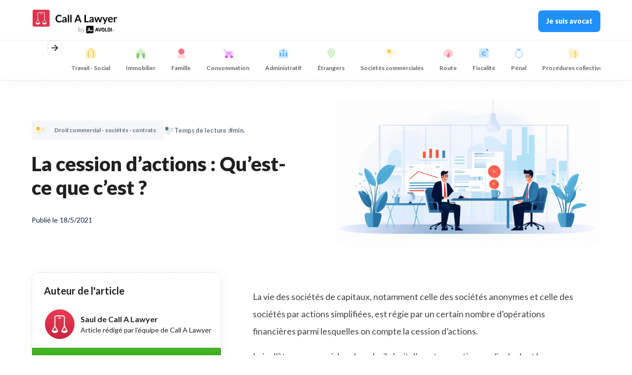

--- FILE ---
content_type: text/html
request_url: https://www.callalawyer.fr/blog-avocat/cession-actions
body_size: 15888
content:
<!DOCTYPE html><!-- Last Published: Tue Dec 16 2025 15:46:10 GMT+0000 (Coordinated Universal Time) --><html data-wf-domain="www.callalawyer.fr" data-wf-page="64f9f6d4d3a76a8a23b15c52" data-wf-site="63bef603a69074a86abf1da4" lang="FR" data-wf-collection="64f9f6d4d3a76a8a23b15bfc" data-wf-item-slug="cession-actions"><head><meta charset="utf-8"/><title>La cession d’actions : Qu’est-ce que c’est ?</title><meta content="La cession d’actions est une transaction financière digne d’intérêt à divers égards. Découvrez ici tout ce qu’il est nécessaire de savoir à ce propos." name="description"/><meta content="La cession d’actions : Qu’est-ce que c’est ?" property="og:title"/><meta content="La cession d’actions est une transaction financière digne d’intérêt à divers égards. Découvrez ici tout ce qu’il est nécessaire de savoir à ce propos." property="og:description"/><meta content="https://cdn.prod.website-files.com/63c068266016a03dbb47ce1e/64b94f7dec330ef6992e209e_cession-actions-droit-commercial.jpg" property="og:image"/><meta content="La cession d’actions : Qu’est-ce que c’est ?" property="twitter:title"/><meta content="La cession d’actions est une transaction financière digne d’intérêt à divers égards. Découvrez ici tout ce qu’il est nécessaire de savoir à ce propos." property="twitter:description"/><meta content="https://cdn.prod.website-files.com/63c068266016a03dbb47ce1e/64b94f7dec330ef6992e209e_cession-actions-droit-commercial.jpg" property="twitter:image"/><meta property="og:type" content="website"/><meta content="summary_large_image" name="twitter:card"/><meta content="width=device-width, initial-scale=1" name="viewport"/><meta content="0nar7l4g3L13-glBHNFlKURLOxcjbS2o08zkaEOa8k8" name="google-site-verification"/><link href="https://cdn.prod.website-files.com/63bef603a69074a86abf1da4/css/cal-collections.webflow.shared.598fdc591.css" rel="stylesheet" type="text/css"/><link href="https://fonts.googleapis.com" rel="preconnect"/><link href="https://fonts.gstatic.com" rel="preconnect" crossorigin="anonymous"/><script src="https://ajax.googleapis.com/ajax/libs/webfont/1.6.26/webfont.js" type="text/javascript"></script><script type="text/javascript">WebFont.load({  google: {    families: ["Lato:100,100italic,300,300italic,400,400italic,700,700italic,900,900italic","Varela Round:400"]  }});</script><script type="text/javascript">!function(o,c){var n=c.documentElement,t=" w-mod-";n.className+=t+"js",("ontouchstart"in o||o.DocumentTouch&&c instanceof DocumentTouch)&&(n.className+=t+"touch")}(window,document);</script><link href="https://cdn.prod.website-files.com/63bef603a69074a86abf1da4/64ef41cd14d26d190a899ae5_CAL-FAV.jpg" rel="shortcut icon" type="image/x-icon"/><link href="https://cdn.prod.website-files.com/63bef603a69074a86abf1da4/64ef4230f9dc3aad90526437_CAL-Webclip.jpg" rel="apple-touch-icon"/><link href="https://www.callalawyer.fr/blog-avocat/cession-actions" rel="canonical"/><script id="jetboost-script" type="text/javascript"> window.JETBOOST_SITE_ID = "clctra2tx00j90nr0gxefadab"; (function(d) { var s = d.createElement("script"); s.src = "https://cdn.jetboost.io/jetboost.js"; s.async = 1; d.getElementsByTagName("head")[0].appendChild(s); })(document); </script>

<!-- Google Tag Manager -->
<script>(function(w,d,s,l,i){w[l]=w[l]||[];w[l].push({'gtm.start':
new Date().getTime(),event:'gtm.js'});var f=d.getElementsByTagName(s)[0],
j=d.createElement(s),dl=l!='dataLayer'?'&l='+l:'';j.async=true;j.src=
'https://www.googletagmanager.com/gtm.js?id='+i+dl;f.parentNode.insertBefore(j,f);
})(window,document,'script','dataLayer','GTM-K3ZS8N7L');</script>
<!-- End Google Tag Manager -->

<style>
[wized-cloak-custom] {
  opacity: 0;
}
  
.pre-loader {
  display:flex;
  }
</style><!-- [Attributes by Finsweet] Read Time -->
<script defer src="https://cdn.jsdelivr.net/npm/@finsweet/attributes-readtime@1/readtime.js"></script>
<!-- [Attributes by Finsweet] Table of Contents -->
<script defer src="https://cdn.jsdelivr.net/npm/@finsweet/attributes-toc@1/toc.js"></script>
<!-- [Attributes by Finsweet] Social Share -->
<script defer src="https://cdn.jsdelivr.net/npm/@finsweet/attributes-socialshare@1/socialshare.js"></script>
<!-- [Attributes by Finsweet] Copy to clipboard -->
<script defer src="https://cdn.jsdelivr.net/npm/@finsweet/attributes-copyclip@1/copyclip.js"></script>
<meta name="viewport" content="width=device-width, initial-scale=1.0, maximum-scale=1.0, user-scalable=no" /><script type="text/javascript">window.__WEBFLOW_CURRENCY_SETTINGS = {"currencyCode":"USD","symbol":"$","decimal":".","fractionDigits":2,"group":",","template":"{{wf {\"path\":\"symbol\",\"type\":\"PlainText\"} }} {{wf {\"path\":\"amount\",\"type\":\"CommercePrice\"} }} {{wf {\"path\":\"currencyCode\",\"type\":\"PlainText\"} }}","hideDecimalForWholeNumbers":false};</script></head><body data-w-id="63d0238292eecd6767a16934"><div class="global-styles w-embed"><style>

/* Make text look crisper and more legible in all browsers */
body {
  -webkit-font-smoothing: antialiased;
  -moz-osx-font-smoothing: grayscale;
  font-smoothing: antialiased;
  text-rendering: optimizeLegibility;
}

 .responsive-image {
        border-top-left-radius: 8px;
        border-top-right-radius: 8px;
    }

/* Focus state style for keyboard navigation for the focusable elements */
*[tabindex]:focus-visible,
  input[type="file"]:focus-visible {
   outline: 0.125rem solid #4d65ff;
   outline-offset: 0.125rem;
}

/* Get rid of top margin on first element in any rich text element */
.w-richtext > :not(div):first-child, .w-richtext > div:first-child > :first-child {
  margin-top: 0 !important;
}

/* Get rid of bottom margin on last element in any rich text element */
.w-richtext>:last-child, .w-richtext ol li:last-child, .w-richtext ul li:last-child {
	margin-bottom: 0 !important;
}

/* Prevent all click and hover interaction with an element */
.pointer-events-off {
	pointer-events: none;
}

/* Enables all click and hover interaction with an element */
.pointer-events-on {
  pointer-events: auto;
}

/* Create a class of .div-square which maintains a 1:1 dimension of a div */
.div-square::after {
	content: "";
	display: block;
	padding-bottom: 100%;
}

/* Make sure containers never lose their center alignment */
.container-medium,.container-small, .container-large {
	margin-right: auto !important;
  margin-left: auto !important;
}

/* 
Make the following elements inherit typography styles from the parent and not have hardcoded values. 
Important: You will not be able to style for example "All Links" in Designer with this CSS applied.
Uncomment this CSS to use it in the project. Leave this message for future hand-off.
*/
/*
a,
.w-input,
.w-select,
.w-tab-link,
.w-nav-link,
.w-dropdown-btn,
.w-dropdown-toggle,
.w-dropdown-link {
  color: inherit;
  text-decoration: inherit;
  font-size: inherit;
}
*/

/* Apply "..." after 3 lines of text */
.text-style-3lines {
	display: -webkit-box;
	overflow: hidden;
	-webkit-line-clamp: 3;
	-webkit-box-orient: vertical;
}

/* Apply "..." after 2 lines of text */
.text-style-2lines {
	display: -webkit-box;
	overflow: hidden;
	-webkit-line-clamp: 2;
	-webkit-box-orient: vertical;
}

/* Adds inline flex display */
.display-inlineflex {
  display: inline-flex;
}

/* These classes are never overwritten */
.hide {
  display: none !important;
}

@media screen and (max-width: 991px), 
  @media screen and (max-width: 767px), 
  @media screen and (max-width: 479px){
    .hide, .hide-tablet{
      display: none !important;
    }
  }
  @media screen and (max-width: 767px)
    .hide-mobile-landscape{
      display: none !important;
    }
  }
  @media screen and (max-width: 479px)
    .hide-mobile{
      display: none !important;
    }
  }
 
.margin-0 {
  margin: 0rem !important;
}
  
.padding-0 {
  padding: 0rem !important;
}

.spacing-clean {
padding: 0rem !important;
margin: 0rem !important;
}

.margin-top {
  margin-right: 0rem !important;
  margin-bottom: 0rem !important;
  margin-left: 0rem !important;
}

.padding-top {
  padding-right: 0rem !important;
  padding-bottom: 0rem !important;
  padding-left: 0rem !important;
}
  
.margin-right {
  margin-top: 0rem !important;
  margin-bottom: 0rem !important;
  margin-left: 0rem !important;
}

.padding-right {
  padding-top: 0rem !important;
  padding-bottom: 0rem !important;
  padding-left: 0rem !important;
}

.margin-bottom {
  margin-top: 0rem !important;
  margin-right: 0rem !important;
  margin-left: 0rem !important;
}

.padding-bottom {
  padding-top: 0rem !important;
  padding-right: 0rem !important;
  padding-left: 0rem !important;
}

.margin-left {
  margin-top: 0rem !important;
  margin-right: 0rem !important;
  margin-bottom: 0rem !important;
}
  
.padding-left {
  padding-top: 0rem !important;
  padding-right: 0rem !important;
  padding-bottom: 0rem !important;
}
  
.margin-horizontal {
  margin-top: 0rem !important;
  margin-bottom: 0rem !important;
}

.padding-horizontal {
  padding-top: 0rem !important;
  padding-bottom: 0rem !important;
}

.margin-vertical {
  margin-right: 0rem !important;
  margin-left: 0rem !important;
}
  
.padding-vertical {
  padding-right: 0rem !important;
  padding-left: 0rem !important;
}


.loader_component,.preloader_component {
  position: relative;
  width: 1.5rem;
  height: 1.5rem;
}
.loader_component div, .preloader_component div {
  box-sizing: border-box;
  display: block;
  position: absolute;
  width: 1rem;
  height: 1rem;
  margin: .25rem;
  border: .175rem solid #fff;
  border-radius: 50%;
  animation: lds-ring 1.2s cubic-bezier(0.5, 0, 0.5, 1) infinite;
  border-color: #fff transparent transparent transparent;
}

.preloader_component div {
  border: .175rem solid #1f1f1f;
	border-color: #1f1f1f transparent transparent transparent;
 }

.loader_component div:nth-child(1),
.preloader_component div:nth-child(1),
{
  animation-delay: -0.45s;
}
.loader_component div:nth-child(2),
.preloader_component div:nth-child(2){
  animation-delay: -0.3s;
}
.loader_component div:nth-child(3),
.preloader_component div:nth-child(3){
  animation-delay: -0.15s;
}
@keyframes lds-ring {
  0% {
    transform: rotate(0deg);
  }
  100% {
    transform: rotate(360deg);
  }
}
</style></div><div wized="customerPreloader" class="pre-loader"><div class="preloader_component w-embed"><div></div>
<div></div>
<div></div>
<div></div></div><img src="https://cdn.prod.website-files.com/63bef603a69074a86abf1da4/64f758ac374cffa3bebc1322_Logo-CAL-Medium.webp" loading="lazy" alt="" class="image-24"/></div><div data-w-id="ba0a0406-af57-cb6b-6f91-5d0cc2936b10" data-animation="default" data-collapse="medium" data-duration="400" data-easing="ease" data-easing2="ease" role="banner" class="nav_component sticky w-nav"><div class="div-block-121"><div class="nav_container"><a href="/" class="nav_brand w-nav-brand"><img src="https://cdn.prod.website-files.com/63bef603a69074a86abf1da4/690b5e9ca78c5075d33f80ee_Logo%20CallALawyer%20by%20Avoloi%20-%20rectangle%20-%20noir%20V2.png" loading="lazy" width="200" alt="Call A Lawyer Logo" class="nav_logo"/></a><nav role="navigation" class="nav_menu w-nav-menu"><a href="/inscription-avocat" class="nav_link is-cta-no-button disco-menu w-inline-block"><div class="text-block-24">Je suis avocat</div></a></nav></div></div><div class="div-block-120"><div data-delay="4000" data-animation="slide" class="company-slider menu w-slider" data-autoplay="false" data-easing="ease" data-hide-arrows="false" data-disable-swipe="false" data-autoplay-limit="0" data-nav-spacing="3" data-duration="500" data-infinite="false"><div class="company-mask menu w-slider-mask"><div class="law-domain-menu w-slide"><a href="https://www.callalawyer.fr/trouver-avocats/droit-social-travail" class="div-block-domain_search w-inline-block"><img loading="lazy" alt="Avocat Droit Social-Travail" src="https://cdn.prod.website-files.com/63bef603a69074a86abf1da4/6463aea7ef8d61d2ac64af6b_ColorTravailCAL.svg" class="icon-domain_search menu"/><div class="text-block-23 menu-top">Travail - Social</div></a></div><div class="law-domain-menu w-slide"><a href="https://www.callalawyer.fr/trouver-avocats/droit-immobilier" class="div-block-domain_search w-inline-block"><img src="https://cdn.prod.website-files.com/63bef603a69074a86abf1da4/6463ad850a7450f83fcf06cf_ColorImmoCAL.svg" loading="lazy" alt="Avocat Droit Immobilier" class="icon-domain_search menu"/><div class="text-block-23 menu-top">Immobilier</div></a></div><div class="law-domain-menu w-slide"><a href="https://www.callalawyer.fr/trouver-avocats/droit-des-personnes-et-de-la-famille" class="div-block-domain_search w-inline-block"><img src="https://cdn.prod.website-files.com/63bef603a69074a86abf1da4/6463ae13ae7a31df3309fbc9_ColorFamilleCAL.svg" loading="lazy" alt="Avocat Droit des personnes et de la famille" class="icon-domain_search menu"/><div class="text-block-23 menu-top">Famille</div></a></div><div class="law-domain-menu w-slide"><a href="https://www.callalawyer.fr/trouver-avocats/droit-de-la-consommation" class="div-block-domain_search w-inline-block"><img src="https://cdn.prod.website-files.com/63bef603a69074a86abf1da4/6463aef8ef8d61d2ac64f312_ColorConsoCAL.svg" loading="lazy" alt="Avocat Droit de la Consommation" class="icon-domain_search menu"/><div class="text-block-23 menu-top">Consommation</div></a></div><div class="law-domain-menu w-slide"><a href="https://www.callalawyer.fr/trouver-avocats/droit-administratif" class="div-block-domain_search w-inline-block"><img loading="lazy" alt="Avocat Droit Public" src="https://cdn.prod.website-files.com/63bef603a69074a86abf1da4/64638b8b36dc25fe72a3ceee_ColorBarreauCAL.svg" class="icon-domain_search menu"/><div class="text-block-23 menu-top">Administratif</div></a></div><div class="law-domain-menu w-slide"><a href="https://www.callalawyer.fr/trouver-avocats/droit-des-etrangers" class="div-block-domain_search menu w-inline-block"><img src="https://cdn.prod.website-files.com/63bef603a69074a86abf1da4/6463a9f3cdf43bde4c80f0b9_ColorEtrangersCAL.svg" loading="lazy" alt="Avocat Droit des étrangers" class="icon-domain_search menu"/><div class="text-block-23 menu-top">Étrangers</div></a></div><div class="law-domain-menu w-slide"><a href="https://www.callalawyer.fr/trouver-avocats/droit-des-entreprises-et-droit-des-societes" class="div-block-domain_search w-inline-block"><img src="https://cdn.prod.website-files.com/63bef603a69074a86abf1da4/6463b0fc1b7b669d606ea734_ColorCommercialCAL.svg" loading="lazy" alt="Avocat Droit Commercial Sociétés" class="icon-domain_search menu"/><div class="text-block-23 menu-top">Sociétés commerciales </div></a></div><div class="law-domain-menu w-slide"><a href="https://www.callalawyer.fr/trouver-avocats/droit-routier" class="div-block-domain_search w-inline-block"><img src="https://cdn.prod.website-files.com/63bef603a69074a86abf1da4/6463b2a2fa807d09409006fb_RouteCAL.svg" loading="lazy" alt="Avocat Droit Routier" class="icon-domain_search menu"/><div class="text-block-23 menu-top">Route</div></a></div><div class="law-domain-menu w-slide"><a href="https://www.callalawyer.fr/trouver-avocats/droit-fiscal" class="div-block-domain_search w-inline-block"><img src="https://cdn.prod.website-files.com/63bef603a69074a86abf1da4/6463b242ae7a31df330ec413_ColorfiscaCAL.svg" loading="lazy" alt="Avocat Fiscalité des particuliers" class="icon-domain_search menu"/><div class="text-block-23 menu-top">Fiscalité</div></a></div><div class="law-domain-menu w-slide"><a href="https://www.callalawyer.fr/trouver-avocats/droit-penal" class="div-block-domain_search w-inline-block"><img src="https://cdn.prod.website-files.com/63bef603a69074a86abf1da4/6463b6d05171db9a85923f62_ColorMenottesCAL.svg" loading="lazy" alt="Avocat Droit Pénal" class="icon-domain_search menu"/><div class="text-block-23 menu-top">Pénal</div></a></div><div class="law-domain-menu w-slide"><a href="https://www.callalawyer.fr/trouver-avocats/droit-des-entreprises-et-droit-des-societes" class="div-block-domain_search w-inline-block"><img src="https://cdn.prod.website-files.com/63bef603a69074a86abf1da4/6463b1d12083b05fe2e5c67c_ColorProcCAL.svg" loading="lazy" alt="Avocat Procédures Collectives" class="icon-domain_search menu"/><div class="text-block-23 menu-top">Procédures collectives</div></a></div><div class="law-domain-menu w-slide"><a href="https://www.callalawyer.fr/trouver-avocats/droit-de-la-propriete-intellectuelle-droit-du-numerique" class="div-block-domain_search w-inline-block"><img src="https://cdn.prod.website-files.com/63bef603a69074a86abf1da4/6463b3a9c2c05a7093771add_ColorproprieteCAL.svg" loading="lazy" alt="Avocat Droit de la Propriété Intellectuelle" class="icon-domain_search menu"/><div class="text-block-23 menu-top">Propriété intellectuelle</div></a></div><div class="law-domain-menu w-slide"><a href="https://www.callalawyer.fr/trouver-avocats/droit-de-la-sante-droit-medical" class="div-block-domain_search w-inline-block"><img src="https://cdn.prod.website-files.com/63bef603a69074a86abf1da4/646395ff55c0b2b02b0b8b4f_ColorDommageCorpoCAL.svg" loading="lazy" alt="Avocat Dommages Corporels" class="icon-domain_search menu"/><div class="text-block-23 menu-top">Santé</div></a></div><div class="law-domain-menu w-slide"><a href="https://www.callalawyer.fr/trouver-avocats/droit-des-assurances" class="div-block-domain_search w-inline-block"><img src="https://cdn.prod.website-files.com/63bef603a69074a86abf1da4/6926f30140de5b1dd85f7b84_Droit%20des%20assurances.jpg" loading="lazy" alt="Avocat Contentieux des Affaires" class="icon-domain_search menu"/><div class="text-block-23 menu-top">Assurance</div></a></div><div class="law-domain-menu w-slide"><a href="https://www.callalawyer.fr/trouver-avocats/droit-de-la-propriete-intellectuelle-droit-du-numerique" class="div-block-domain_search w-inline-block"><img src="https://cdn.prod.website-files.com/63bef603a69074a86abf1da4/6463b3ee4b966305356fe27f_ColorTechnoCAL.svg" loading="lazy" alt="Avocat Nouvelles Technologies - Informatique" class="icon-domain_search menu"/><div class="text-block-23 menu-top">Nouvelles technologies</div></a></div><div class="law-domain-menu w-slide"><a href="https://www.callalawyer.fr/trouver-avocats/droit-de-la-propriete-intellectuelle-droit-du-numerique" class="div-block-domain_search w-inline-block"><img src="https://cdn.prod.website-files.com/63bef603a69074a86abf1da4/64639a0936dc25fe72b41428_ColordonneespersoCAL.svg" loading="lazy" alt="Avocat RGPD Données personnelles" class="icon-domain_search menu"/><div class="text-block-23 menu-top">Données personnelles </div></a></div></div><div class="company-arrow-l menu w-slider-arrow-left"><div class="icon-regular menu w-embed"><svg xmlns="http://www.w3.org/2000/svg" width="24" height="24" viewBox="0 0 24 24" fill="none">
<g clip-path="url(#clip0_416_918)">
<path d="M7.828 11.0002L13.192 5.63617L11.778 4.22217L4 12.0002L11.778 19.7782L13.192 18.3642L7.828 13.0002H20V11.0002H7.828Z" fill="currentColor"/>
</g>
<defs>
<clipPath id="clip0_416_918">
<rect width="24" height="24" fill="white" transform="matrix(-1 0 0 1 24 0)"/>
</clipPath>
</defs>
</svg></div></div><div class="company-arrow-r menu w-slider-arrow-right"><div class="icon-regular menu w-embed"><svg xmlns="http://www.w3.org/2000/svg" width="24" height="24" viewBox="0 0 24 24" fill="none">
<g clip-path="url(#clip0_416_922)">
<path d="M16.172 11.0002L10.808 5.63617L12.222 4.22217L20 12.0002L12.222 19.7782L10.808 18.3642L16.172 13.0002H4V11.0002H16.172Z" fill="currentColor"/>
</g>
<defs>
<clipPath id="clip0_416_922">
<rect width="24" height="24" fill="white"/>
</clipPath>
</defs>
</svg></div></div><div class="slide-nav-hidden w-slider-nav w-round"></div></div></div><div class="div-block-61"><a href="https://callalawyer.fr/trouver-avocats/droit-social-travail" class="div-block-domain_search w-inline-block"><img loading="lazy" alt="Avocat Droit Social-Travail" src="https://cdn.prod.website-files.com/63bef603a69074a86abf1da4/6463aea7ef8d61d2ac64af6b_ColorTravailCAL.svg" class="icon-domain_search menu"/><div class="text-block-23">Travail - Social</div></a><a href="https://callalawyer.fr/trouver-avocats/droit-immobilier" class="div-block-domain_search w-inline-block"><img src="https://cdn.prod.website-files.com/63bef603a69074a86abf1da4/6463ad850a7450f83fcf06cf_ColorImmoCAL.svg" loading="lazy" alt="Avocat Droit Immobilier" class="icon-domain_search menu"/><div class="text-block-23">Immobilier</div></a><a href="https://callalawyer.fr/trouver-avocats/droit-des-personnes-et-de-la-famille" class="div-block-domain_search w-inline-block"><img src="https://cdn.prod.website-files.com/63bef603a69074a86abf1da4/6463ae13ae7a31df3309fbc9_ColorFamilleCAL.svg" loading="lazy" alt="Avocat Droit des personnes et de la famille" class="icon-domain_search menu"/><div class="text-block-23">Famille</div></a><a href="https://callalawyer.fr/trouver-avocats/droit-de-la-consommation" class="div-block-domain_search w-inline-block"><img src="https://cdn.prod.website-files.com/63bef603a69074a86abf1da4/6463aef8ef8d61d2ac64f312_ColorConsoCAL.svg" loading="lazy" alt="Avocat Droit de la Consommation" class="icon-domain_search menu"/><div class="text-block-23">Consommation</div></a><a href="https://callalawyer.fr/trouver-avocats/droit-administratif" class="div-block-domain_search w-inline-block"><img loading="lazy" alt="Avocat Droit Administratif" src="https://cdn.prod.website-files.com/63bef603a69074a86abf1da4/64638b8b36dc25fe72a3ceee_ColorBarreauCAL.svg" class="icon-domain_search menu"/><div class="text-block-23">Administratif</div></a><a href="https://callalawyer.fr/trouver-avocats/droit-des-etrangers" class="div-block-domain_search w-inline-block"><img src="https://cdn.prod.website-files.com/63bef603a69074a86abf1da4/6463a9f3cdf43bde4c80f0b9_ColorEtrangersCAL.svg" loading="lazy" alt="Avocat Droit des étrangers" class="icon-domain_search menu"/><div class="text-block-23">Étrangers</div></a><a href="https://callalawyer.fr/trouver-avocats/droit-commercial-societes-contrats-commerciaux" class="div-block-domain_search w-inline-block"><img src="https://cdn.prod.website-files.com/63bef603a69074a86abf1da4/6463b0fc1b7b669d606ea734_ColorCommercialCAL.svg" loading="lazy" alt="Avocat Droit Commercial Sociétés" class="icon-domain_search menu"/><div class="text-block-23">Sociétés commerciales </div></a><a href="https://callalawyer.fr/trouver-avocats/droit-routier" class="div-block-domain_search w-inline-block"><img src="https://cdn.prod.website-files.com/63bef603a69074a86abf1da4/6463b2a2fa807d09409006fb_RouteCAL.svg" loading="lazy" alt="Avocat Droit Routier" class="icon-domain_search menu"/><div class="text-block-23">Route</div></a><a href="https://callalawyer.fr/trouver-avocats/fiscalite-des-particuliers" class="div-block-domain_search w-inline-block"><img src="https://cdn.prod.website-files.com/63bef603a69074a86abf1da4/6463b242ae7a31df330ec413_ColorfiscaCAL.svg" loading="lazy" alt="Avocat Fiscalité des particuliers" class="icon-domain_search menu"/><div class="text-block-23">Fiscalité des particuliers</div></a><a href="https://callalawyer.fr/trouver-avocats/droit-fiscal-des-affaires" class="div-block-domain_search w-inline-block"><img src="https://cdn.prod.website-files.com/63bef603a69074a86abf1da4/6463b27e3d5c3fabac6f14ee_ColorFiscaAffCAL.svg" loading="lazy" alt="Avocat Fiscalité des affaires" class="icon-domain_search menu"/><div class="text-block-23">Fiscal des affaires</div></a><a href="https://callalawyer.fr/trouver-avocats/droit-penal" class="div-block-domain_search w-inline-block"><img src="https://cdn.prod.website-files.com/63bef603a69074a86abf1da4/6463b6d05171db9a85923f62_ColorMenottesCAL.svg" loading="lazy" alt="Avocat Droit Pénal" class="icon-domain_search menu"/><div class="text-block-23">Pénal</div></a><a href="https://callalawyer.fr/trouver-avocats/droit-penal-des-affaires" class="div-block-domain_search w-inline-block"><img src="https://cdn.prod.website-files.com/63bef603a69074a86abf1da4/6463b311aa053f2ab11be0cb_ColorPenalAffCAL.svg" loading="lazy" alt="Avocat Droit Pénal des affaires" class="icon-domain_search menu"/><div class="text-block-23">Pénal des affaires</div></a><a href="https://callalawyer.fr/trouver-avocats/procedures-collectives" class="div-block-domain_search w-inline-block"><img src="https://cdn.prod.website-files.com/63bef603a69074a86abf1da4/6463b1d12083b05fe2e5c67c_ColorProcCAL.svg" loading="lazy" alt="Avocat Procédures Collectives" class="icon-domain_search menu"/><div class="text-block-23">Procédures collectives</div></a><a href="https://callalawyer.fr/trouver-avocats/propriete-intellectuelle" class="div-block-domain_search w-inline-block"><img src="https://cdn.prod.website-files.com/63bef603a69074a86abf1da4/6463b3a9c2c05a7093771add_ColorproprieteCAL.svg" loading="lazy" alt="Avocat Droit de la Propriété Intellectuelle" class="icon-domain_search menu"/><div class="text-block-23">Propriété intellectuelle</div></a><a href="https://callalawyer.fr/trouver-avocats/assurance-sante-dommages-corporels" class="div-block-domain_search w-inline-block"><img src="https://cdn.prod.website-files.com/63bef603a69074a86abf1da4/646395ff55c0b2b02b0b8b4f_ColorDommageCorpoCAL.svg" loading="lazy" alt="Avocat Dommages Corporels" class="icon-domain_search menu"/><div class="text-block-23">Assurance et dommages corporels</div></a><a href="https://callalawyer.fr/trouver-avocats/contentieux-des-affaires" class="div-block-domain_search w-inline-block"><img src="https://cdn.prod.website-files.com/63bef603a69074a86abf1da4/646399a7c0abf70521607d0e_ColorContentieuxAffCAL.svg" loading="lazy" alt="Avocat Contentieux des Affaires" class="icon-domain_search menu"/><div class="text-block-23">Contentieux des affaires</div></a><a href="https://callalawyer.fr/trouver-avocats/informatique-nouvelles-technologies" class="div-block-domain_search w-inline-block"><img src="https://cdn.prod.website-files.com/63bef603a69074a86abf1da4/6463b3ee4b966305356fe27f_ColorTechnoCAL.svg" loading="lazy" alt="Avocat Nouvelles Technologies - Informatique" class="icon-domain_search menu"/><div class="text-block-23">Nouvelles technologies</div></a><a href="https://callalawyer.fr/trouver-avocats/donnees-personnelles-rgpd" class="div-block-domain_search w-inline-block"><img src="https://cdn.prod.website-files.com/63bef603a69074a86abf1da4/64639a0936dc25fe72b41428_ColordonneespersoCAL.svg" loading="lazy" alt="Avocat RGPD Données personnelles" class="icon-domain_search menu"/><div class="text-block-23">Données personnelles </div></a><a href="https://callalawyer.fr/trouver-avocats/droit-des-medias-et-des-communications" class="div-block-domain_search w-inline-block"><img src="https://cdn.prod.website-files.com/63bef603a69074a86abf1da4/64638ddb61d09e9e0d04b7ca_ColormediasCAL.svg" loading="lazy" alt="Avocat Droit des Médias et des communications" class="icon-domain_search menu"/><div class="text-block-23">Medias et Communications</div></a><a href="https://callalawyer.fr/trouver-avocats/droit-de-la-concurrence" class="div-block-domain_search w-inline-block"><img src="https://cdn.prod.website-files.com/63bef603a69074a86abf1da4/6463b4a449884f5193ff6473_ColorConcurrenceCAL.svg" loading="lazy" alt="Avocat Droit de la Concurrence" class="icon-domain_search menu"/><div class="text-block-23">Concurrence</div></a></div></div><nav wized="menu_bottom" class="menu-mobile-page"><a href="/" class="item-menu-mobile w-inline-block"><img src="https://cdn.prod.website-files.com/63bef603a69074a86abf1da4/64400bbffc80736eb1ee02d8_ImmoCAL.svg" loading="lazy" alt="" class="icon-menu-mobile"/><div class="text-menu-mobile">Accueil</div></a><a href="/users/rechercher-avocat" class="item-menu-mobile co-menu w-inline-block"><img src="https://cdn.prod.website-files.com/63bef603a69074a86abf1da4/643fc67c6886d7b6ef990f2e_CallCAL.svg" loading="lazy" alt="" class="icon-menu-mobile"/><div class="text-menu-mobile">Rechercher</div></a><a href="/users/mes-informations" class="item-menu-mobile co-menu w-inline-block"><img src="https://cdn.prod.website-files.com/63bef603a69074a86abf1da4/644004846f733e4d6dacff80_FamilleCAL.svg" loading="lazy" alt="" class="icon-menu-mobile"/><div class="text-menu-mobile">Compte</div></a><a href="#" class="item-menu-mobile disco-menu w-inline-block"><img src="https://cdn.prod.website-files.com/63bef603a69074a86abf1da4/644004846f733e4d6dacff80_FamilleCAL.svg" loading="lazy" alt="" class="icon-menu-mobile"/><div class="text-menu-mobile">Tarifs</div></a><a href="/connexion" class="item-menu-mobile disco-menu w-inline-block"><img src="https://cdn.prod.website-files.com/63bef603a69074a86abf1da4/644004846f733e4d6dacff80_FamilleCAL.svg" loading="lazy" alt="" class="icon-menu-mobile"/><div class="text-menu-mobile">Connexion</div></a><a href="/inscription/start" class="item-menu-mobile disco-menu w-inline-block"><img src="https://cdn.prod.website-files.com/63bef603a69074a86abf1da4/644004846f733e4d6dacff80_FamilleCAL.svg" loading="lazy" alt="" class="icon-menu-mobile"/><div class="text-menu-mobile">Inscription</div></a></nav><div class="page-wrapper-5"><div class="global-styles w-embed"><style>

/* Focus state style for keyboard navigation for the focusable elements */
*[tabindex]:focus-visible,
  input[type="file"]:focus-visible {
   outline: 0.125rem solid #4d65ff;
   outline-offset: 0.125rem;
}

/* Get rid of top margin on first element in any rich text element */
.w-richtext > :not(div):first-child, .w-richtext > div:first-child > :first-child {
  margin-top: 0 !important;
}

/* Get rid of bottom margin on last element in any rich text element */
.w-richtext>:last-child, .w-richtext ol li:last-child, .w-richtext ul li:last-child {
	margin-bottom: 0 !important;
}

/* Prevent all click and hover interaction with an element */
.pointer-events-off {
	pointer-events: none;
}

/* Enables all click and hover interaction with an element */
.pointer-events-on {
  pointer-events: auto;
}

/* Create a class of .div-square which maintains a 1:1 dimension of a div */
.div-square::after {
	content: "";
	display: block;
	padding-bottom: 100%;
}

/* Make sure containers never lose their center alignment */
.container-medium,.container-small, .container-large {
	margin-right: auto !important;
  margin-left: auto !important;
}

/* 
Make the following elements inherit typography styles from the parent and not have hardcoded values. 
Important: You will not be able to style for example "All Links" in Designer with this CSS applied.
Uncomment this CSS to use it in the project. Leave this message for future hand-off.
*/
/*
a,
.w-input,
.w-select,
.w-tab-link,
.w-nav-link,
.w-dropdown-btn,
.w-dropdown-toggle,
.w-dropdown-link {
  color: inherit;
  text-decoration: inherit;
  font-size: inherit;
}
*/

/* Apply "..." after 3 lines of text */
.text-style-3lines {
	display: -webkit-box;
	overflow: hidden;
	-webkit-line-clamp: 3;
	-webkit-box-orient: vertical;
}

/* Apply "..." after 2 lines of text */
.text-style-2lines {
	display: -webkit-box;
	overflow: hidden;
	-webkit-line-clamp: 2;
	-webkit-box-orient: vertical;
}

/* Adds inline flex display */
.display-inlineflex {
  display: inline-flex;
}

/* These classes are never overwritten */
.hide {
  display: none !important;
}

@media screen and (max-width: 991px) {
    .hide, .hide-tablet {
        display: none !important;
    }
}
  @media screen and (max-width: 767px) {
    .hide-mobile-landscape{
      display: none !important;
    }
}
  @media screen and (max-width: 479px) {
    .hide-mobile{
      display: none !important;
    }
}
 
.margin-0 {
  margin: 0rem !important;
}
  
.padding-0 {
  padding: 0rem !important;
}

.spacing-clean {
padding: 0rem !important;
margin: 0rem !important;
}

.margin-top {
  margin-right: 0rem !important;
  margin-bottom: 0rem !important;
  margin-left: 0rem !important;
}

.padding-top {
  padding-right: 0rem !important;
  padding-bottom: 0rem !important;
  padding-left: 0rem !important;
}
  
.margin-right {
  margin-top: 0rem !important;
  margin-bottom: 0rem !important;
  margin-left: 0rem !important;
}

.padding-right {
  padding-top: 0rem !important;
  padding-bottom: 0rem !important;
  padding-left: 0rem !important;
}

.margin-bottom {
  margin-top: 0rem !important;
  margin-right: 0rem !important;
  margin-left: 0rem !important;
}

.padding-bottom {
  padding-top: 0rem !important;
  padding-right: 0rem !important;
  padding-left: 0rem !important;
}

.margin-left {
  margin-top: 0rem !important;
  margin-right: 0rem !important;
  margin-bottom: 0rem !important;
}
  
.padding-left {
  padding-top: 0rem !important;
  padding-right: 0rem !important;
  padding-bottom: 0rem !important;
}
  
.margin-horizontal {
  margin-top: 0rem !important;
  margin-bottom: 0rem !important;
}

.padding-horizontal {
  padding-top: 0rem !important;
  padding-bottom: 0rem !important;
}

.margin-vertical {
  margin-right: 0rem !important;
  margin-left: 0rem !important;
}
  
.padding-vertical {
  padding-right: 0rem !important;
  padding-left: 0rem !important;
}

/* Apply "..." at 100% width */
.truncate-width { 
		width: 100%; 
    white-space: nowrap; 
    overflow: hidden; 
    text-overflow: ellipsis; 
}
/* Removes native scrollbar */
.no-scrollbar {
    -ms-overflow-style: none;
    overflow: -moz-scrollbars-none; 
}

.no-scrollbar::-webkit-scrollbar {
    display: none;
}

</style></div><main class="main-wrapper-3"><header class="section_blog-post5-header"><div class="padding-global-3"><div class="container-large"><div class="padding-section-large"><div class="w-layout-grid blog-post5-header_component"><div class="blog-post5-header_title-wrapper"><div class="blog-post5-header_meta-wrapper"><div class="collection-list-wrapper-7 w-dyn-list"><div role="list" class="collection-list-6 blog tags-list w-dyn-items"><div role="listitem" class="collection-item-5 w-dyn-item"><a href="/trouver-avocats/droit-commercial-societes-contrats-commerciaux" class="link-block-8 w-inline-block"><img loading="lazy" alt="" src="https://cdn.prod.website-files.com/63c068266016a03dbb47ce1e/646b635b9e2e818cb7185c59_ColorCommercialCAL.svg" class="image-10-profil"/><div class="grid-text-sous-comp blog">Droit commercial - sociétés - contrats</div></a></div></div></div><div class="div-block-98"><img src="https://cdn.prod.website-files.com/63bef603a69074a86abf1da4/644009ca3d363dc1065d957f_CommercialCAL.svg" loading="lazy" alt="Lecture Article Avocat" class="image-10-profil-note-blog"/><div class="text-size-small text-weight-semibold text-inline">Temps de lecture :</div><div fs-readtime-element="time" class="text-size-small text-weight-semibold text-inline">#</div><div class="text-size-small text-weight-semibold text-inline">min.</div></div></div><div class="margin-bottom margin-medium"><h1 class="heading-style-h2">La cession d’actions : Qu’est-ce que c’est ?</h1></div><div class="blog-post5-header_date-wrapper blog"><div class="text-size-small">Publié le</div><div class="blog-post5-header_date">18/5/2021</div></div></div><div class="blog-post5-header_image-wrapper"><img src="https://cdn.prod.website-files.com/63c068266016a03dbb47ce1e/64b94f7dec330ef6992e209e_cession-actions-droit-commercial.jpg" loading="eager" alt="La cession d’actions : Qu’est-ce que c’est ?" sizes="100vw" srcset="https://cdn.prod.website-files.com/63c068266016a03dbb47ce1e/64b94f7dec330ef6992e209e_cession-actions-droit-commercial-p-500.jpg 500w, https://cdn.prod.website-files.com/63c068266016a03dbb47ce1e/64b94f7dec330ef6992e209e_cession-actions-droit-commercial-p-800.jpg 800w, https://cdn.prod.website-files.com/63c068266016a03dbb47ce1e/64b94f7dec330ef6992e209e_cession-actions-droit-commercial-p-1080.jpg 1080w, https://cdn.prod.website-files.com/63c068266016a03dbb47ce1e/64b94f7dec330ef6992e209e_cession-actions-droit-commercial.jpg 1456w" class="blog-post5-header_image"/></div></div></div></div></div></header><header class="section_blog-post5-content"><div class="padding-global-3"><div class="container-large"><div class="padding-bottom padding-xhuge"><div id="w-node-_3e777f48-5d27-e04f-e079-701ae0773b8f-23b15c52" class="w-layout-layout quick-stack-5 wf-layout-layout"><div id="w-node-_93051be3-bc7c-7ab0-c6e5-0568315b21ec-23b15c52" class="w-layout-cell cell-12"><div class="div-block-99"><div class="blog-post5-content_content-left"><div class="div-block-97"><div class="blog-post5-content_contributers"><div class="margin-bottom margin-small"><div class="grid-core-title-text-engage">Auteur de l&#x27;article</div></div><div class="w-dyn-list"><div role="list" class="w-dyn-items"><div role="listitem" class="w-dyn-item"><div class="blog-post5-content_author-wrapper"><div class="div-block-104 avocats-list"><div class="header-image-wrapper blog"><div class="html-embed-2 blog w-condition-invisible w-embed"><img alt="Maître Saul CAL" src="https://s3.eu-west-3.amazonaws.com/assets.callalawyer.fr/?width=75&height=75&force_format=webp" class="profil_blog" style="width: 4rem; height: 4rem; border-radius: 50%; border: 2px solid #FFFFFF; object-fit: cover;"loading="lazy"></div><div class="html-embed-2 blog w-embed"><img alt="L'équipe de Call A Lawyer" src="https://cdn.prod.website-files.com/63bef603a69074a86abf1da4/64ef4230f9dc3aad90526437_CAL-Webclip.jpg" class="profil_blog" style="width: 4rem; height: 4rem; border-radius: 50%; border: 2px solid #FFFFFF; object-fit: cover;"loading="lazy"></div></div><div class="div-block-105"><div class="w-embed w-script"><style>
  a:hover h4 {
    color: #2190FF;
  }
</style>

<a href="" id="dynamic-link">
  <h4 class="heading-6">Saul de Call A Lawyer</h4>
</a>

<script>
  window.addEventListener('DOMContentLoaded', function() {
    const linkBlock = document.querySelector('.link-block-8');
    const dynamicLink = document.getElementById('dynamic-link');
    
    if (linkBlock) {
      dynamicLink.href = linkBlock.href;
    }
  });
</script></div><div class="html-embed-14 w-condition-invisible w-embed"><style>
  a:hover h2 {
    color: #2190FF;
  }
</style>

<a href="https://alarache.callalawyer.fr/avocats/saul">
  <h4 class="heading-6">Maître Saul CAL</h4>
</a></div><div class="text-size-small avocat-blog w-condition-invisible">Avocat partenaire de Call A Lawyer</div><div class="text-idm w-condition-invisible w-dyn-bind-empty"></div><div class="text-size-small avocat-blog">Article rédigé par l&#x27;équipe de Call A Lawyer</div></div></div></div><div class="header-group blog w-condition-invisible"><div class="grid-stats-group blog"><div class="div-block-90"><div class="grid-stats-text-call blog w-dyn-bind-empty"></div><img src="https://cdn.prod.website-files.com/63bef603a69074a86abf1da4/643fc67c6886d7b6ef990f2e_CallCAL.svg" loading="lazy" alt="Volume Appel par Avocat" class="image-10-profil-note"/></div><div><div class="text-block-27 center">Sollicitation</div></div></div><div class="grid-stats-group blog"><div class="div-block-90"><div class="grid-stats-text-note blog w-dyn-bind-empty"></div><div fs-cmssort-type="number" fs-cmssort-field="call" class="a-profil-card-new-lawyer">Nouveau</div><img src="https://cdn.prod.website-files.com/63bef603a69074a86abf1da4/64405dfe6dbb8ce976185a62_starCALGreen.svg" loading="lazy" alt="Moyenne Note Appel Avocat" class="image-10-profil-note"/></div><div><div class="a-profil-card-avis"><div class="text-block-27">(</div><div class="text-block-27 w-dyn-bind-empty"></div><div class="text-block-27">avis )</div></div></div></div></div></div></div></div></div><div class="div-block-102"><a href="/app/rechercher" class="call-button-profile blog w-button">Appelez immédiatement un avocat</a><div class="w-dyn-list"><div role="list" class="w-dyn-items"><div role="listitem" class="w-dyn-item"><a href="/avocats/saul" class="call-button-profile blog w-condition-invisible w-button">Voir la fiche avocat</a></div></div></div></div></div></div><div class="blog-post5-content_content-left"><div class="div-block-97"><div class="blog-post5-content_contributers"><div class="margin-bottom margin-small"><div class="grid-core-title-text-engage">Sommaire</div></div><div class="blog-post5-content_author-wrapper"><div class="content27_link-content"><div class="content27_link-wrapper is-h2"><a href="#" class="content27_link w-inline-block"><div fs-toc-element="link" class="text-size-medium-4">Heading 2</div></a><div fs-toc-element="ix-trigger" class="content27_h-trigger"></div></div></div></div></div></div></div></div></div><div id="w-node-d13345de-cd2b-92c2-deae-b17b1597af69-23b15c52" class="w-layout-cell"><div fs-toc-element="contents" class="blog-post5-content_content"><div fs-toc-offsettop="10rem" fs-readtime-element="contents" fs-toc-element="contents" fs-toc-hideurlhash="true" class="blog-post w-richtext"><p>La vie des sociétés de capitaux, notamment celle des sociétés anonymes et celle des sociétés par actions simplifiées, est régie par un certain nombre d’opérations financières parmi lesquelles on compte la cession d’actions.</p><p>Loin d’être une procédure banale, il s’agit d’une transaction cardinale dont les retombées peuvent s’avérer cruciales pour le futur de la société concernée. En raison de sa particularité, il n’est pas rare que la notion susmentionnée fasse l’objet d’une certaine confusion.</p><p>Il convient donc d’en préciser le sens. Pour cela, il est nécessaire de présenter dans un premier temps les généralités sur la notion et dans un second temps, les implications de la cession d’actions.</p><h2>  </h2><h2>Les généralités sur la notion</h2><p>Avant toute chose, il est nécessaire ici de préciser ce qu’est une action. L’on désigne par action une part du capital social d’une société, autrement dit, une fraction du capital social d’une entreprise. <a href="https://fr.m.wikipedia.org/wiki/Action_(finance)" target="_blank">Ce site</a> fournit plus d’informations à ce propos.</p><p>La possession d’une action donne accès à certains droits :</p><ul role="list"><li>Des droits patrimoniaux : le droit d’user de l’action en tant que propriété personnelle et d’en tirer tous les profits qui en découlent ;</li><li>Des droits financiers : le droit à tous les avantages financiers que confère la possession de l’action ;</li><li>Des droits politiques : le droit d’être tenu informé de la vie de l’entreprise et de prendre part aux votes.</li></ul><p>La cession d’actions est une transaction dans laquelle une personne, le cédant, cède à une autre personne, le cessionnaire, tout ou partie des actions dont elle a la propriété, moyennant une rémunération. Plusieurs raisons peuvent motiver ce type de transaction :</p><ul role="list"><li>Le désir de ne plus faire partie de l’entreprise ;</li><li>Le désir de réaliser un bénéfice sur la cession ;</li><li>Une stratégie destinée à favoriser l’arrivée d’un nouvel actionnaire plus enclin à prendre certaines décisions.</li></ul><h2>  </h2><h2>Les implications de la cession d’actions</h2><p>La cession d’actions est une transaction qui doit se faire suivant une certaine procédure. Elle est par ailleurs soumise à quelques limites.</p><h3>La procédure à suivre</h3><p>Bien qu’elles disposent d’une certaine liberté, les parties prenantes à une opération de transmission d’actions sont tenues de se plier à certaines règles de procédure spécifiquement énumérées. De façon générale, la procédure à observer tient à :</p><ul role="list"><li>La promesse de cession : bien que facultative, elle désigne un précontrat dans lequel le cédant fait la promesse de transmettre, sous certaines conditions, les actions au cessionnaire qui est libre d’accepter ou de refuser ;</li><li>La rédaction du contrat de cession : la transmission des actions est un contrat qui doit être obligatoirement écrit et inclure des mentions telles que l’identité des parties, les informations sur les actions et les modalités de paiement ;</li><li>L’enregistrement du contrat : après la signature du contrat, l’acquéreur dispose d’un délai d’un mois pour déclarer la cession auprès du service des impôts et des entreprises, et pour S’acquitter des droits d’enregistrement.</li></ul><h3>Les limites de la cession</h3><p>Outre les règles de procédure présentées ci-dessus, la liberté qui s’applique à la transmission d’actions connaît également des limites additionnelles. Elles sont généralement définies par des clauses mentionnées dans les statuts de l’entreprise et peuvent concerner :</p><ul role="list"><li>La clause d’agrément : la cession est subordonnée à l’approbation des associés de l’entreprise ;</li><li>La clause de préemption : le cédant doit proposer en priorité ses actions à des acteurs internes à l’entreprise, avant d’envisager des cessionnaires étrangers ;</li><li>La clause d’inaliénabilité : la vente des actions est interdite pour une période déterminée pouvant atteindre 10 ans au maximum.</li></ul><p><a href="https://agence-juridique.com/articles/cession-dactions-etapes-par-etapes#toc-clauses-restreignant-la-cession" target="_blank">Cliquez ici</a> pour en apprendre plus sur les restrictions ainsi listées.</p><p>La transmission d’actions est une transaction financière majeure pour l’entreprise. Outre ses conséquences financières et fiscales, la cession d’actions est une opération qui implique l’entrée de nouvelles variables dans les rapports de force internes à l’entreprise.</p></div><div class="blog-post5-content_content-left sharemobile"><div class="block-share"><div class="blog-post5-content_contributers"><div class="margin-bottom margin-small blog"><div class="grid-core-title-text-engage blog">Partager cet article</div></div><div class="blog-post5-content_author-wrapper share"><div id="w-node-_9dcd3d77-4804-b0fd-2a39-91c064f0ba8c-23b15c52" class="w-layout-layout quick-stack-6 wf-layout-layout"><div id="w-node-_9dcd3d77-4804-b0fd-2a39-91c064f0ba8d-23b15c52" class="w-layout-cell cell-14"><a title="Twitter logo" fs-socialshare-element="twitter" href="#" class="fs-socialshare_link is-twitter w-inline-block"><div class="fs-socialshare_icon w-embed"><svg aria-hidden="true" role="img" fill=currentColor xmlns="http://www.w3.org/2000/svg" viewBox="0 0 24 28"><title>Twitter icon</title><path d="M23.953 4.57a10 10 0 01-2.825.775 4.958 4.958 0 002.163-2.723c-.951.555-2.005.959-3.127 1.184a4.92 4.92 0 00-8.384 4.482C7.69 8.095 4.067 6.13 1.64 3.162a4.822 4.822 0 00-.666 2.475c0 1.71.87 3.213 2.188 4.096a4.904 4.904 0 01-2.228-.616v.06a4.923 4.923 0 003.946 4.827 4.996 4.996 0 01-2.212.085 4.936 4.936 0 004.604 3.417 9.867 9.867 0 01-6.102 2.105c-.39 0-.779-.023-1.17-.067a13.995 13.995 0 007.557 2.209c9.053 0 13.998-7.496 13.998-13.985 0-.21 0-.42-.015-.63A9.935 9.935 0 0024 4.59z" alt="Logo Twitter"/></svg></div></a></div><div id="w-node-_9dcd3d77-4804-b0fd-2a39-91c064f0ba8e-23b15c52" class="w-layout-cell cell-13"><a title="Facebook Logo" fs-socialshare-element="facebook" href="#" class="fs-socialshare_link is-facebook w-inline-block"><div class="fs-socialshare_icon w-embed"><svg aria-hidden="true" role="img" fill='currentColor' xmlns="http://www.w3.org/2000/svg" viewBox="0 0 24 28"><title>Facebook icon</title><path d="M24 12.073c0-6.627-5.373-12-12-12s-12 5.373-12 12c0 5.99 4.388 10.954 10.125 11.854v-8.385H7.078v-3.47h3.047V9.43c0-3.007 1.792-4.669 4.533-4.669 1.312 0 2.686.235 2.686.235v2.953H15.83c-1.491 0-1.956.925-1.956 1.874v2.25h3.328l-.532 3.47h-2.796v8.385C19.612 23.027 24 18.062 24 12.073z"/></svg></div></a></div><div id="w-node-_75224594-701f-8640-514f-d55bc3d4e6f2-23b15c52" class="w-layout-cell cell-15"><a title="LinkedIn Logo" fs-socialshare-element="linkedin" href="#" class="fs-socialshare_link is-linkedin w-inline-block"><div title="LinkedIn Logo" class="fs-socialshare_icon w-embed"><svg aria-hidden="true" role="img" fill='currentColor' viewBox="0 0 24 28" xmlns="http://www.w3.org/2000/svg"><title>LinkedIn icon</title><path d="M20.447 20.452h-3.554v-5.569c0-1.328-.027-3.037-1.852-3.037-1.853 0-2.136 1.445-2.136 2.939v5.667H9.351V9h3.414v1.561h.046c.477-.9 1.637-1.85 3.37-1.85 3.601 0 4.267 2.37 4.267 5.455v6.286zM5.337 7.433c-1.144 0-2.063-.926-2.063-2.065 0-1.138.92-2.063 2.063-2.063 1.14 0 2.064.925 2.064 2.063 0 1.139-.925 2.065-2.064 2.065zm1.782 13.019H3.555V9h3.564v11.452zM22.225 0H1.771C.792 0 0 .774 0 1.729v20.542C0 23.227.792 24 1.771 24h20.451C23.2 24 24 23.227 24 22.271V1.729C24 .774 23.2 0 22.222 0h.003z"/></svg></div></a></div><div id="w-node-db51123b-7e0b-f47a-404e-ace5f77cc3d4-23b15c52" class="w-layout-cell cell-17"><a fs-copyclip-message="Lien copié !" fs-copyclip-element="click" fs-copyclip-active="copied" id="w-node-_13dff719-39f9-4c31-c0a4-b54a1eb67394-23b15c52" href="#" class="fs-socialshare_link copylink w-inline-block"><div class="fs-socialshare_icon copyurl w-embed"><svg aria-hidden="true" role="img" fill='currentColor' viewBox="0 0 24 28" xmlns="http://www.w3.org/2000/svg"><title>Copier URL</title><path d="M8.00032 6.00988C8.00032 6.56217 8.44803 7.00988 9.00032 7.00988H15.0003C15.5526 7.00988 16.0003 6.56217 16.0003 6.00988C16.0003 5.4576 15.5526 5.00988 15.0003 5.00988H9.00032C8.44803 5.00988 8.00032 5.4576 8.00032 6.00988Z" fill="currentColor"/>
<path d="M9.00032 10.0099H7.21032C5.08082 10.0667 3.25746 8.49456 3.00032 6.37988C2.89595 5.25651 3.27083 4.1413 4.03259 3.30909C4.79434 2.47687 5.87212 2.00504 7.00032 2.00988H9.00032C9.5526 2.00988 10.0003 1.56217 10.0003 1.00988C10.0003 0.457596 9.5526 0.0098806 9.00032 0.0098806H7.21032C4.1456 -0.0310742 1.51852 2.19086 1.05032 5.21988C0.822611 6.93425 1.34572 8.66351 2.48551 9.9642C3.62529 11.2649 5.27089 12.0105 7.00032 12.0099H9.00032C9.5526 12.0099 10.0003 11.5622 10.0003 11.0099C10.0003 10.4576 9.5526 10.0099 9.00032 10.0099Z" fill="currentColor"/>
<path d="M23.0003 5.24988C22.5376 2.18051 19.8635 -0.0651093 16.7603 0.00988046H15.2503C14.4403 0.00988046 14.0003 0.45988 14.0003 1.00988C14.0003 1.56217 14.448 2.00988 15.0003 2.00988H16.7903C18.9198 1.95304 20.7432 3.5252 21.0003 5.63988C21.1047 6.76325 20.7298 7.87846 19.9681 8.71068C19.2063 9.54289 18.1285 10.0147 17.0003 10.0099H15.0003C14.448 10.0099 14.0003 10.4576 14.0003 11.0099C14.0003 11.5622 14.448 12.0099 15.0003 12.0099H17.0003C18.7325 12.0238 20.3862 11.2885 21.5361 9.99296C22.6859 8.69743 23.2198 6.96815 23.0003 5.24988Z" fill="currentColor"/>
</svg></div><div class="text-size-medium-share">Copier ce lien</div></a><div fs-copyclip-element="copy-this" class="html-embed-13 w-embed"><p>https://alarache.callalawyer.fr/blog-avocat/cession-actions</p></div></div></div></div></div></div></div></div></div></div></div></div></div></header><section class="section_blog-post5-related"><div class="padding-global-3"><div class="container-large"><div class="padding-section-large"><div class="blog-post5-related_component"><div class="margin-bottom margin-xxlarge"><div class="blog-post5-related_heading-wrapper"><div class="blog-post5-related_heading"><div class="max-width-large"><div class="margin-bottom margin-xsmall"><h2 class="heading-9">Ce que vous devriez lire ensuite</h2></div></div></div></div></div><div class="blog-post2-related_component"><div class="margin-bottom margin-xlarge"><div class="blog-post2-related_list-wrapper"><div class="w-dyn-list"><div role="list" class="collection-list-11 blog w-dyn-items"><div role="listitem" class="collection-item-12 w-dyn-item"><div class="div-block-93"><a title="Contentieux des affaires : définition, enjeux et moments clés pour consulter un avocat" href="/blog-avocat/contentieux-des-affaires-definition-enjeux-et-moments-cles-pour-consulter-un-avocat" class="link-block-10 w-inline-block"><img src="https://cdn.prod.website-files.com/63c068266016a03dbb47ce1e/691f33ea0ff02268e2939c7f_Contentieux%20des%20affaires.webp" loading="lazy" alt="Contentieux des affaires : définition, enjeux et moments clés pour consulter un avocat" sizes="100vw" srcset="https://cdn.prod.website-files.com/63c068266016a03dbb47ce1e/691f33ea0ff02268e2939c7f_Contentieux%20des%20affaires-p-500.webp 500w, https://cdn.prod.website-files.com/63c068266016a03dbb47ce1e/691f33ea0ff02268e2939c7f_Contentieux%20des%20affaires-p-800.webp 800w, https://cdn.prod.website-files.com/63c068266016a03dbb47ce1e/691f33ea0ff02268e2939c7f_Contentieux%20des%20affaires-p-1080.webp 1080w, https://cdn.prod.website-files.com/63c068266016a03dbb47ce1e/691f33ea0ff02268e2939c7f_Contentieux%20des%20affaires.webp 1456w" class="image-15"/></a><div class="div-block-84-category-blog"><div class="w-dyn-list"><div role="list" class="w-dyn-items"><div role="listitem" class="collection-item-11 w-dyn-item"><img src="https://cdn.prod.website-files.com/63c068266016a03dbb47ce1e/64639a599ec13660fcca4619_ColorContentieuxAffCAL.svg" loading="lazy" alt="Contentieux des affaires" class="image-10-profil"/><div class="grid-text-cat">Contentieux des affaires</div></div></div></div></div><a href="/blog-avocat/contentieux-des-affaires-definition-enjeux-et-moments-cles-pour-consulter-un-avocat" class="w-inline-block"><div class="div-block-91"><div class="div-block-94"><div class="text-block-27-date">Publié le </div><div class="text-block-27-date">19/11/2025</div></div><h3 class="heading-7 blog">Contentieux des affaires : définition, enjeux et moments clés pour consulter un avocat</h3></div></a></div></div><div role="listitem" class="collection-item-12 w-dyn-item"><div class="div-block-93"><a title="Droit commercial, droit des sociétés et droit des contrats : comprendre les bases pour mieux protéger son activité" href="/blog-avocat/droit-commercial-droit-des-societes-et-droit-des-contrats-comprendre-les-bases-pour-mieux-proteger-son-activite" class="link-block-10 w-inline-block"><img src="https://cdn.prod.website-files.com/63c068266016a03dbb47ce1e/691f340fad3a414ce173ffd6_Droit%20commercial.webp" loading="lazy" alt="Droit commercial, droit des sociétés et droit des contrats : comprendre les bases pour mieux protéger son activité" sizes="100vw" srcset="https://cdn.prod.website-files.com/63c068266016a03dbb47ce1e/691f340fad3a414ce173ffd6_Droit%20commercial-p-500.webp 500w, https://cdn.prod.website-files.com/63c068266016a03dbb47ce1e/691f340fad3a414ce173ffd6_Droit%20commercial-p-800.webp 800w, https://cdn.prod.website-files.com/63c068266016a03dbb47ce1e/691f340fad3a414ce173ffd6_Droit%20commercial-p-1080.webp 1080w, https://cdn.prod.website-files.com/63c068266016a03dbb47ce1e/691f340fad3a414ce173ffd6_Droit%20commercial.webp 1456w" class="image-15"/></a><div class="div-block-84-category-blog"><div class="w-dyn-list"><div role="list" class="w-dyn-items"><div role="listitem" class="collection-item-11 w-dyn-item"><img src="https://cdn.prod.website-files.com/63c068266016a03dbb47ce1e/646b635b9e2e818cb7185c59_ColorCommercialCAL.svg" loading="lazy" alt="Droit commercial - sociétés - contrats" class="image-10-profil"/><div class="grid-text-cat">Droit commercial - sociétés - contrats</div></div></div></div></div><a href="/blog-avocat/droit-commercial-droit-des-societes-et-droit-des-contrats-comprendre-les-bases-pour-mieux-proteger-son-activite" class="w-inline-block"><div class="div-block-91"><div class="div-block-94"><div class="text-block-27-date">Publié le </div><div class="text-block-27-date">18/11/2025</div></div><h3 class="heading-7 blog">Droit commercial, droit des sociétés et droit des contrats : comprendre les bases pour mieux protéger son activité</h3></div></a></div></div><div role="listitem" class="collection-item-12 w-dyn-item"><div class="div-block-93"><a title="Le droit de la concurrence : comprendre les règles pour un marché équitable" href="/blog-avocat/le-droit-de-la-concurrence-comprendre-les-regles-pour-un-marche-equitable" class="link-block-10 w-inline-block"><img src="https://cdn.prod.website-files.com/63c068266016a03dbb47ce1e/691f34475fce467766669017_Droit%20de%20la%20concurrence.webp" loading="lazy" alt="Le droit de la concurrence : comprendre les règles pour un marché équitable" sizes="100vw" srcset="https://cdn.prod.website-files.com/63c068266016a03dbb47ce1e/691f34475fce467766669017_Droit%20de%20la%20concurrence-p-500.webp 500w, https://cdn.prod.website-files.com/63c068266016a03dbb47ce1e/691f34475fce467766669017_Droit%20de%20la%20concurrence-p-800.webp 800w, https://cdn.prod.website-files.com/63c068266016a03dbb47ce1e/691f34475fce467766669017_Droit%20de%20la%20concurrence-p-1080.webp 1080w, https://cdn.prod.website-files.com/63c068266016a03dbb47ce1e/691f34475fce467766669017_Droit%20de%20la%20concurrence.webp 1456w" class="image-15"/></a><div class="div-block-84-category-blog"><div class="w-dyn-list"><div role="list" class="w-dyn-items"><div role="listitem" class="collection-item-11 w-dyn-item"><img src="https://cdn.prod.website-files.com/63c068266016a03dbb47ce1e/646b631d9d41dfbf26ecff33_ColorConcurrenceCAL.svg" loading="lazy" alt="Droit de la concurrence" class="image-10-profil"/><div class="grid-text-cat">Droit de la concurrence</div></div></div></div></div><a href="/blog-avocat/le-droit-de-la-concurrence-comprendre-les-regles-pour-un-marche-equitable" class="w-inline-block"><div class="div-block-91"><div class="div-block-94"><div class="text-block-27-date">Publié le </div><div class="text-block-27-date">17/11/2025</div></div><h3 class="heading-7 blog">Le droit de la concurrence : comprendre les règles pour un marché équitable</h3></div></a></div></div></div></div></div></div></div></div></div></div></div></section></main></div><div class="filariane-block blog"><div class="breadcrumb-wrapper"><a href="/" class="breadcrumb-link w-inline-block"><div class="text-block-11">Call A Lawyer</div></a><div class="breadcrumb-seperator w-embed"><svg width="32" height="32" viewBox="0 0 32 32" fill="none" xmlns="http://www.w3.org/2000/svg">
<path d="M16.9766 16.0001L12.8516 11.8751L14.0299 10.6968L19.3332 16.0001L14.0299 21.3034L12.8516 20.1251L16.9766 16.0001Z" fill="currentColor"/>
</svg></div><a href="/blog-avocat" class="breadcrumb-link w-inline-block"><div class="text-block-10">Blog</div></a><div class="breadcrumb-seperator w-embed"><svg width="32" height="32" viewBox="0 0 32 32" fill="none" xmlns="http://www.w3.org/2000/svg">
<path d="M16.9766 16.0001L12.8516 11.8751L14.0299 10.6968L19.3332 16.0001L14.0299 21.3034L12.8516 20.1251L16.9766 16.0001Z" fill="currentColor"/>
</svg></div><div class="collection-list-wrapper-8 w-dyn-list"><div role="list" class="w-dyn-items"><div role="listitem" class="w-dyn-item"><a href="/avocats/saul" title="avocat et auteur de l&#x27;article" class="breadcrumb-link w-inline-block"><div class="text-block-9 w-embed">Maître Saul CAL</div></a></div></div></div><div class="breadcrumb-seperator w-embed"><svg width="32" height="32" viewBox="0 0 32 32" fill="none" xmlns="http://www.w3.org/2000/svg">
<path d="M16.9766 16.0001L12.8516 11.8751L14.0299 10.6968L19.3332 16.0001L14.0299 21.3034L12.8516 20.1251L16.9766 16.0001Z" fill="currentColor"/>
</svg></div><a href="/blog-avocat/cession-actions" aria-current="page" class="breadcrumb-link w-inline-block w--current"><div class="text-block-9 blog">La cession d’actions : Qu’est-ce que c’est ?</div></a></div></div><div class="footer-large"><div class="footer-container"><div class="w-layout-grid f-footer-top-grid"><div class="f-footer-content"><div class="f-margin-bottom-16"><a title="Call A Lawyer" href="/" class="f-footer-logo w-inline-block"><img src="https://cdn.prod.website-files.com/63bef603a69074a86abf1da4/690b5e9ca78c5075d33f80ee_Logo%20CallALawyer%20by%20Avoloi%20-%20rectangle%20-%20noir%20V2.png" loading="lazy" width="158" height="60" alt=""/></a></div><p class="f-paragraph-small">Call A Lawyer est une société spécialisée dans la mise en relation entre avocats et justiciables pour du conseil juridique. Respectueuse du RGPD et signataire de la Charte Éthique pour un marché du droit en ligne et ses acteurs (OpenLaw). Tous nos avocats sont tenus par le secret professionnel. Les échanges sont protégés et ne feront l’objet d’aucune divulgation.</p></div><div id="w-node-_31d01811-cf09-04c0-997f-25c60d595ab5-0d595aac" class="f-footer-social-block"><div class="f-footer-social-group"><a rel="noopener" title="YouTube de Call A Lawyer" href="https://www.youtube.com/channel/UCmYJovYeAp5lsU8ZxY4cZHw" target="_blank" class="link-block-rsx l-linkedin w-inline-block"></a><div class="div-block-79 footer-block"><a rel="noopener" title="Facebook de Call A Lawyer" href="https://www.facebook.com/callalawyer" class="link-block-rsx l-fb w-inline-block"><img src="https://cdn.prod.website-files.com/63bef603a69074a86abf1da4/6490301f03db594661b9866d_FBCAL.svg" loading="lazy" alt="Lien de Call A Lawyer sur Facebook" class="image-10-profil-rsx"/></a><a rel="noopener" title="Twitter de Call A Lawyer" href="https://twitter.com/getcallalawyer" target="_blank" class="link-block-rsx l-twitter w-inline-block"><img src="https://cdn.prod.website-files.com/63bef603a69074a86abf1da4/64902e3118828135d8668f01_twitterCAL.svg" loading="lazy" alt="Lien de Call A Lawyer sur Twitter" class="image-10-profil-rsx"/></a><a rel="noopener" title="Instagram de Call A Lawyer" href="https://www.instagram.com/call.a.lawyer/?hl=fr" target="_blank" class="link-block-rsx l-instagram w-inline-block"><img src="https://cdn.prod.website-files.com/63bef603a69074a86abf1da4/64903086e993a59c07f40794_InstaCAL.svg" loading="lazy" alt="Lien de Call A Lawyer sur Instagram" class="image-10-profil-rsx"/></a><a rel="noopener" title="LinkedIn de Call A Lawyer" href="https://www.linkedin.com/company/call-a-lawyer/" target="_blank" class="link-block-rsx l-linkedin w-inline-block"><img src="https://cdn.prod.website-files.com/63bef603a69074a86abf1da4/649030bbe0b6bd35b1e39db7_LinkedInCAL.svg" loading="lazy" alt="Lien de Call A Lawyer sur LinkedIn" class="image-10-profil-rsx"/></a></div></div></div></div><div class="w-layout-grid f-footer-large-grid"><div class="f-footer-block"><div class="f-footer-title">À propos</div><a href="#" class="f-footer-link w-inline-block"></a><a href="#" class="f-footer-link w-inline-block"></a><a href="/blog-avocat" class="f-footer-link w-inline-block"><div class="footer-text-block">Blog</div></a></div><div class="f-footer-block"><div class="f-footer-title">Vous êtes avocat ?</div><a href="/inscription-avocat" class="f-footer-link w-inline-block"><div class="footer-text-block">Découvrir Call A lawyer</div></a><a href="/inscription-avocat" class="f-footer-link w-inline-block"><div class="footer-text-block">Créer mon profil CAL</div></a></div><div class="f-footer-block"><div class="f-footer-title">Contact</div><p class="footer-text-block space">48 boulevard Albert Einstein<br/>44300 NANTES<br/></p></div></div></div><div class="footer-link"><div class="footer-menu"><a href="/legal/mentions-legales" class="f-footer-link-legal w-inline-block"><div>Mentions légales</div></a><div class="f-footer-vertical-divider"></div><a href="/legal/informations-utilisateurs" class="f-footer-link-legal w-inline-block"><div>Informations Utilisateur</div></a><div class="f-footer-vertical-divider"></div><div class="f-footer-vertical-divider"></div><a href="/legal/politique-de-confidentialite" class="f-footer-link-legal w-inline-block"><div>Confidentialité</div></a><div class="f-footer-vertical-divider"></div><a href="/legal/politique-cookies" class="f-footer-link-legal w-inline-block"><div>Cookies</div></a><div class="f-footer-vertical-divider"></div><a href="/legal/regles-de-referencement" class="f-footer-link-legal w-inline-block"><div>Référencement</div></a><div class="f-footer-vertical-divider"></div></div></div></div><script src="https://d3e54v103j8qbb.cloudfront.net/js/jquery-3.5.1.min.dc5e7f18c8.js?site=63bef603a69074a86abf1da4" type="text/javascript" integrity="sha256-9/aliU8dGd2tb6OSsuzixeV4y/faTqgFtohetphbbj0=" crossorigin="anonymous"></script><script src="https://cdn.prod.website-files.com/63bef603a69074a86abf1da4/js/webflow.schunk.d0d7ad99d2cc1ab4.js" type="text/javascript"></script><script src="https://cdn.prod.website-files.com/63bef603a69074a86abf1da4/js/webflow.schunk.2616ae7923da0ac7.js" type="text/javascript"></script><script src="https://cdn.prod.website-files.com/63bef603a69074a86abf1da4/js/webflow.31244264.f90dd1b37f993fd2.js" type="text/javascript"></script><script>
var Webflow = Webflow || [];
Webflow.push(function() {
  $('a.back-button').click(function() {
    history.back(1); return false;
  });
});
</script>

<!-- Google Tag Manager (noscript) -->
<noscript><iframe src="https://www.googletagmanager.com/ns.html?id=GTM-K3ZS8N7L"
height="0" width="0" style="display:none;visibility:hidden"></iframe></noscript>
<!-- End Google Tag Manager (noscript) --><script>
window.onload = function() {
    // Show the pre-loader at the beginning
    let preLoader = document.querySelector('.pre-loader');
    if (preLoader) {
        preLoader.style.display = 'flex'; // assuming it's a block-level element
    }

    // Hide the pre-loader after a slight delay
    setTimeout(function() {
        if (preLoader) {
            preLoader.style.display = 'none';
        }
    }, 250);
};
</script></body></html>

--- FILE ---
content_type: text/css
request_url: https://cdn.prod.website-files.com/63bef603a69074a86abf1da4/css/cal-collections.webflow.shared.598fdc591.css
body_size: 69942
content:
html {
  -webkit-text-size-adjust: 100%;
  -ms-text-size-adjust: 100%;
  font-family: sans-serif;
}

body {
  margin: 0;
}

article, aside, details, figcaption, figure, footer, header, hgroup, main, menu, nav, section, summary {
  display: block;
}

audio, canvas, progress, video {
  vertical-align: baseline;
  display: inline-block;
}

audio:not([controls]) {
  height: 0;
  display: none;
}

[hidden], template {
  display: none;
}

a {
  background-color: #0000;
}

a:active, a:hover {
  outline: 0;
}

abbr[title] {
  border-bottom: 1px dotted;
}

b, strong {
  font-weight: bold;
}

dfn {
  font-style: italic;
}

h1 {
  margin: .67em 0;
  font-size: 2em;
}

mark {
  color: #000;
  background: #ff0;
}

small {
  font-size: 80%;
}

sub, sup {
  vertical-align: baseline;
  font-size: 75%;
  line-height: 0;
  position: relative;
}

sup {
  top: -.5em;
}

sub {
  bottom: -.25em;
}

img {
  border: 0;
}

svg:not(:root) {
  overflow: hidden;
}

hr {
  box-sizing: content-box;
  height: 0;
}

pre {
  overflow: auto;
}

code, kbd, pre, samp {
  font-family: monospace;
  font-size: 1em;
}

button, input, optgroup, select, textarea {
  color: inherit;
  font: inherit;
  margin: 0;
}

button {
  overflow: visible;
}

button, select {
  text-transform: none;
}

button, html input[type="button"], input[type="reset"] {
  -webkit-appearance: button;
  cursor: pointer;
}

button[disabled], html input[disabled] {
  cursor: default;
}

button::-moz-focus-inner, input::-moz-focus-inner {
  border: 0;
  padding: 0;
}

input {
  line-height: normal;
}

input[type="checkbox"], input[type="radio"] {
  box-sizing: border-box;
  padding: 0;
}

input[type="number"]::-webkit-inner-spin-button, input[type="number"]::-webkit-outer-spin-button {
  height: auto;
}

input[type="search"] {
  -webkit-appearance: none;
}

input[type="search"]::-webkit-search-cancel-button, input[type="search"]::-webkit-search-decoration {
  -webkit-appearance: none;
}

legend {
  border: 0;
  padding: 0;
}

textarea {
  overflow: auto;
}

optgroup {
  font-weight: bold;
}

table {
  border-collapse: collapse;
  border-spacing: 0;
}

td, th {
  padding: 0;
}

@font-face {
  font-family: webflow-icons;
  src: url("[data-uri]") format("truetype");
  font-weight: normal;
  font-style: normal;
}

[class^="w-icon-"], [class*=" w-icon-"] {
  speak: none;
  font-variant: normal;
  text-transform: none;
  -webkit-font-smoothing: antialiased;
  -moz-osx-font-smoothing: grayscale;
  font-style: normal;
  font-weight: normal;
  line-height: 1;
  font-family: webflow-icons !important;
}

.w-icon-slider-right:before {
  content: "";
}

.w-icon-slider-left:before {
  content: "";
}

.w-icon-nav-menu:before {
  content: "";
}

.w-icon-arrow-down:before, .w-icon-dropdown-toggle:before {
  content: "";
}

.w-icon-file-upload-remove:before {
  content: "";
}

.w-icon-file-upload-icon:before {
  content: "";
}

* {
  box-sizing: border-box;
}

html {
  height: 100%;
}

body {
  color: #333;
  background-color: #fff;
  min-height: 100%;
  margin: 0;
  font-family: Arial, sans-serif;
  font-size: 14px;
  line-height: 20px;
}

img {
  vertical-align: middle;
  max-width: 100%;
  display: inline-block;
}

html.w-mod-touch * {
  background-attachment: scroll !important;
}

.w-block {
  display: block;
}

.w-inline-block {
  max-width: 100%;
  display: inline-block;
}

.w-clearfix:before, .w-clearfix:after {
  content: " ";
  grid-area: 1 / 1 / 2 / 2;
  display: table;
}

.w-clearfix:after {
  clear: both;
}

.w-hidden {
  display: none;
}

.w-button {
  color: #fff;
  line-height: inherit;
  cursor: pointer;
  background-color: #3898ec;
  border: 0;
  border-radius: 0;
  padding: 9px 15px;
  text-decoration: none;
  display: inline-block;
}

input.w-button {
  -webkit-appearance: button;
}

html[data-w-dynpage] [data-w-cloak] {
  color: #0000 !important;
}

.w-code-block {
  margin: unset;
}

pre.w-code-block code {
  all: inherit;
}

.w-optimization {
  display: contents;
}

.w-webflow-badge, .w-webflow-badge > img {
  box-sizing: unset;
  width: unset;
  height: unset;
  max-height: unset;
  max-width: unset;
  min-height: unset;
  min-width: unset;
  margin: unset;
  padding: unset;
  float: unset;
  clear: unset;
  border: unset;
  border-radius: unset;
  background: unset;
  background-image: unset;
  background-position: unset;
  background-size: unset;
  background-repeat: unset;
  background-origin: unset;
  background-clip: unset;
  background-attachment: unset;
  background-color: unset;
  box-shadow: unset;
  transform: unset;
  direction: unset;
  font-family: unset;
  font-weight: unset;
  color: unset;
  font-size: unset;
  line-height: unset;
  font-style: unset;
  font-variant: unset;
  text-align: unset;
  letter-spacing: unset;
  -webkit-text-decoration: unset;
  text-decoration: unset;
  text-indent: unset;
  text-transform: unset;
  list-style-type: unset;
  text-shadow: unset;
  vertical-align: unset;
  cursor: unset;
  white-space: unset;
  word-break: unset;
  word-spacing: unset;
  word-wrap: unset;
  transition: unset;
}

.w-webflow-badge {
  white-space: nowrap;
  cursor: pointer;
  box-shadow: 0 0 0 1px #0000001a, 0 1px 3px #0000001a;
  visibility: visible !important;
  opacity: 1 !important;
  z-index: 2147483647 !important;
  color: #aaadb0 !important;
  overflow: unset !important;
  background-color: #fff !important;
  border-radius: 3px !important;
  width: auto !important;
  height: auto !important;
  margin: 0 !important;
  padding: 6px !important;
  font-size: 12px !important;
  line-height: 14px !important;
  text-decoration: none !important;
  display: inline-block !important;
  position: fixed !important;
  inset: auto 12px 12px auto !important;
  transform: none !important;
}

.w-webflow-badge > img {
  position: unset;
  visibility: unset !important;
  opacity: 1 !important;
  vertical-align: middle !important;
  display: inline-block !important;
}

h1, h2, h3, h4, h5, h6 {
  margin-bottom: 10px;
  font-weight: bold;
}

h1 {
  margin-top: 20px;
  font-size: 38px;
  line-height: 44px;
}

h2 {
  margin-top: 20px;
  font-size: 32px;
  line-height: 36px;
}

h3 {
  margin-top: 20px;
  font-size: 24px;
  line-height: 30px;
}

h4 {
  margin-top: 10px;
  font-size: 18px;
  line-height: 24px;
}

h5 {
  margin-top: 10px;
  font-size: 14px;
  line-height: 20px;
}

h6 {
  margin-top: 10px;
  font-size: 12px;
  line-height: 18px;
}

p {
  margin-top: 0;
  margin-bottom: 10px;
}

blockquote {
  border-left: 5px solid #e2e2e2;
  margin: 0 0 10px;
  padding: 10px 20px;
  font-size: 18px;
  line-height: 22px;
}

figure {
  margin: 0 0 10px;
}

figcaption {
  text-align: center;
  margin-top: 5px;
}

ul, ol {
  margin-top: 0;
  margin-bottom: 10px;
  padding-left: 40px;
}

.w-list-unstyled {
  padding-left: 0;
  list-style: none;
}

.w-embed:before, .w-embed:after {
  content: " ";
  grid-area: 1 / 1 / 2 / 2;
  display: table;
}

.w-embed:after {
  clear: both;
}

.w-video {
  width: 100%;
  padding: 0;
  position: relative;
}

.w-video iframe, .w-video object, .w-video embed {
  border: none;
  width: 100%;
  height: 100%;
  position: absolute;
  top: 0;
  left: 0;
}

fieldset {
  border: 0;
  margin: 0;
  padding: 0;
}

button, [type="button"], [type="reset"] {
  cursor: pointer;
  -webkit-appearance: button;
  border: 0;
}

.w-form {
  margin: 0 0 15px;
}

.w-form-done {
  text-align: center;
  background-color: #ddd;
  padding: 20px;
  display: none;
}

.w-form-fail {
  background-color: #ffdede;
  margin-top: 10px;
  padding: 10px;
  display: none;
}

label {
  margin-bottom: 5px;
  font-weight: bold;
  display: block;
}

.w-input, .w-select {
  color: #333;
  vertical-align: middle;
  background-color: #fff;
  border: 1px solid #ccc;
  width: 100%;
  height: 38px;
  margin-bottom: 10px;
  padding: 8px 12px;
  font-size: 14px;
  line-height: 1.42857;
  display: block;
}

.w-input::placeholder, .w-select::placeholder {
  color: #999;
}

.w-input:focus, .w-select:focus {
  border-color: #3898ec;
  outline: 0;
}

.w-input[disabled], .w-select[disabled], .w-input[readonly], .w-select[readonly], fieldset[disabled] .w-input, fieldset[disabled] .w-select {
  cursor: not-allowed;
}

.w-input[disabled]:not(.w-input-disabled), .w-select[disabled]:not(.w-input-disabled), .w-input[readonly], .w-select[readonly], fieldset[disabled]:not(.w-input-disabled) .w-input, fieldset[disabled]:not(.w-input-disabled) .w-select {
  background-color: #eee;
}

textarea.w-input, textarea.w-select {
  height: auto;
}

.w-select {
  background-color: #f3f3f3;
}

.w-select[multiple] {
  height: auto;
}

.w-form-label {
  cursor: pointer;
  margin-bottom: 0;
  font-weight: normal;
  display: inline-block;
}

.w-radio {
  margin-bottom: 5px;
  padding-left: 20px;
  display: block;
}

.w-radio:before, .w-radio:after {
  content: " ";
  grid-area: 1 / 1 / 2 / 2;
  display: table;
}

.w-radio:after {
  clear: both;
}

.w-radio-input {
  float: left;
  margin: 3px 0 0 -20px;
  line-height: normal;
}

.w-file-upload {
  margin-bottom: 10px;
  display: block;
}

.w-file-upload-input {
  opacity: 0;
  z-index: -100;
  width: .1px;
  height: .1px;
  position: absolute;
  overflow: hidden;
}

.w-file-upload-default, .w-file-upload-uploading, .w-file-upload-success {
  color: #333;
  display: inline-block;
}

.w-file-upload-error {
  margin-top: 10px;
  display: block;
}

.w-file-upload-default.w-hidden, .w-file-upload-uploading.w-hidden, .w-file-upload-error.w-hidden, .w-file-upload-success.w-hidden {
  display: none;
}

.w-file-upload-uploading-btn {
  cursor: pointer;
  background-color: #fafafa;
  border: 1px solid #ccc;
  margin: 0;
  padding: 8px 12px;
  font-size: 14px;
  font-weight: normal;
  display: flex;
}

.w-file-upload-file {
  background-color: #fafafa;
  border: 1px solid #ccc;
  flex-grow: 1;
  justify-content: space-between;
  margin: 0;
  padding: 8px 9px 8px 11px;
  display: flex;
}

.w-file-upload-file-name {
  font-size: 14px;
  font-weight: normal;
  display: block;
}

.w-file-remove-link {
  cursor: pointer;
  width: auto;
  height: auto;
  margin-top: 3px;
  margin-left: 10px;
  padding: 3px;
  display: block;
}

.w-icon-file-upload-remove {
  margin: auto;
  font-size: 10px;
}

.w-file-upload-error-msg {
  color: #ea384c;
  padding: 2px 0;
  display: inline-block;
}

.w-file-upload-info {
  padding: 0 12px;
  line-height: 38px;
  display: inline-block;
}

.w-file-upload-label {
  cursor: pointer;
  background-color: #fafafa;
  border: 1px solid #ccc;
  margin: 0;
  padding: 8px 12px;
  font-size: 14px;
  font-weight: normal;
  display: inline-block;
}

.w-icon-file-upload-icon, .w-icon-file-upload-uploading {
  width: 20px;
  margin-right: 8px;
  display: inline-block;
}

.w-icon-file-upload-uploading {
  height: 20px;
}

.w-container {
  max-width: 940px;
  margin-left: auto;
  margin-right: auto;
}

.w-container:before, .w-container:after {
  content: " ";
  grid-area: 1 / 1 / 2 / 2;
  display: table;
}

.w-container:after {
  clear: both;
}

.w-container .w-row {
  margin-left: -10px;
  margin-right: -10px;
}

.w-row:before, .w-row:after {
  content: " ";
  grid-area: 1 / 1 / 2 / 2;
  display: table;
}

.w-row:after {
  clear: both;
}

.w-row .w-row {
  margin-left: 0;
  margin-right: 0;
}

.w-col {
  float: left;
  width: 100%;
  min-height: 1px;
  padding-left: 10px;
  padding-right: 10px;
  position: relative;
}

.w-col .w-col {
  padding-left: 0;
  padding-right: 0;
}

.w-col-1 {
  width: 8.33333%;
}

.w-col-2 {
  width: 16.6667%;
}

.w-col-3 {
  width: 25%;
}

.w-col-4 {
  width: 33.3333%;
}

.w-col-5 {
  width: 41.6667%;
}

.w-col-6 {
  width: 50%;
}

.w-col-7 {
  width: 58.3333%;
}

.w-col-8 {
  width: 66.6667%;
}

.w-col-9 {
  width: 75%;
}

.w-col-10 {
  width: 83.3333%;
}

.w-col-11 {
  width: 91.6667%;
}

.w-col-12 {
  width: 100%;
}

.w-hidden-main {
  display: none !important;
}

@media screen and (max-width: 991px) {
  .w-container {
    max-width: 728px;
  }

  .w-hidden-main {
    display: inherit !important;
  }

  .w-hidden-medium {
    display: none !important;
  }

  .w-col-medium-1 {
    width: 8.33333%;
  }

  .w-col-medium-2 {
    width: 16.6667%;
  }

  .w-col-medium-3 {
    width: 25%;
  }

  .w-col-medium-4 {
    width: 33.3333%;
  }

  .w-col-medium-5 {
    width: 41.6667%;
  }

  .w-col-medium-6 {
    width: 50%;
  }

  .w-col-medium-7 {
    width: 58.3333%;
  }

  .w-col-medium-8 {
    width: 66.6667%;
  }

  .w-col-medium-9 {
    width: 75%;
  }

  .w-col-medium-10 {
    width: 83.3333%;
  }

  .w-col-medium-11 {
    width: 91.6667%;
  }

  .w-col-medium-12 {
    width: 100%;
  }

  .w-col-stack {
    width: 100%;
    left: auto;
    right: auto;
  }
}

@media screen and (max-width: 767px) {
  .w-hidden-main, .w-hidden-medium {
    display: inherit !important;
  }

  .w-hidden-small {
    display: none !important;
  }

  .w-row, .w-container .w-row {
    margin-left: 0;
    margin-right: 0;
  }

  .w-col {
    width: 100%;
    left: auto;
    right: auto;
  }

  .w-col-small-1 {
    width: 8.33333%;
  }

  .w-col-small-2 {
    width: 16.6667%;
  }

  .w-col-small-3 {
    width: 25%;
  }

  .w-col-small-4 {
    width: 33.3333%;
  }

  .w-col-small-5 {
    width: 41.6667%;
  }

  .w-col-small-6 {
    width: 50%;
  }

  .w-col-small-7 {
    width: 58.3333%;
  }

  .w-col-small-8 {
    width: 66.6667%;
  }

  .w-col-small-9 {
    width: 75%;
  }

  .w-col-small-10 {
    width: 83.3333%;
  }

  .w-col-small-11 {
    width: 91.6667%;
  }

  .w-col-small-12 {
    width: 100%;
  }
}

@media screen and (max-width: 479px) {
  .w-container {
    max-width: none;
  }

  .w-hidden-main, .w-hidden-medium, .w-hidden-small {
    display: inherit !important;
  }

  .w-hidden-tiny {
    display: none !important;
  }

  .w-col {
    width: 100%;
  }

  .w-col-tiny-1 {
    width: 8.33333%;
  }

  .w-col-tiny-2 {
    width: 16.6667%;
  }

  .w-col-tiny-3 {
    width: 25%;
  }

  .w-col-tiny-4 {
    width: 33.3333%;
  }

  .w-col-tiny-5 {
    width: 41.6667%;
  }

  .w-col-tiny-6 {
    width: 50%;
  }

  .w-col-tiny-7 {
    width: 58.3333%;
  }

  .w-col-tiny-8 {
    width: 66.6667%;
  }

  .w-col-tiny-9 {
    width: 75%;
  }

  .w-col-tiny-10 {
    width: 83.3333%;
  }

  .w-col-tiny-11 {
    width: 91.6667%;
  }

  .w-col-tiny-12 {
    width: 100%;
  }
}

.w-widget {
  position: relative;
}

.w-widget-map {
  width: 100%;
  height: 400px;
}

.w-widget-map label {
  width: auto;
  display: inline;
}

.w-widget-map img {
  max-width: inherit;
}

.w-widget-map .gm-style-iw {
  text-align: center;
}

.w-widget-map .gm-style-iw > button {
  display: none !important;
}

.w-widget-twitter {
  overflow: hidden;
}

.w-widget-twitter-count-shim {
  vertical-align: top;
  text-align: center;
  background: #fff;
  border: 1px solid #758696;
  border-radius: 3px;
  width: 28px;
  height: 20px;
  display: inline-block;
  position: relative;
}

.w-widget-twitter-count-shim * {
  pointer-events: none;
  -webkit-user-select: none;
  user-select: none;
}

.w-widget-twitter-count-shim .w-widget-twitter-count-inner {
  text-align: center;
  color: #999;
  font-family: serif;
  font-size: 15px;
  line-height: 12px;
  position: relative;
}

.w-widget-twitter-count-shim .w-widget-twitter-count-clear {
  display: block;
  position: relative;
}

.w-widget-twitter-count-shim.w--large {
  width: 36px;
  height: 28px;
}

.w-widget-twitter-count-shim.w--large .w-widget-twitter-count-inner {
  font-size: 18px;
  line-height: 18px;
}

.w-widget-twitter-count-shim:not(.w--vertical) {
  margin-left: 5px;
  margin-right: 8px;
}

.w-widget-twitter-count-shim:not(.w--vertical).w--large {
  margin-left: 6px;
}

.w-widget-twitter-count-shim:not(.w--vertical):before, .w-widget-twitter-count-shim:not(.w--vertical):after {
  content: " ";
  pointer-events: none;
  border: solid #0000;
  width: 0;
  height: 0;
  position: absolute;
  top: 50%;
  left: 0;
}

.w-widget-twitter-count-shim:not(.w--vertical):before {
  border-width: 4px;
  border-color: #75869600 #5d6c7b #75869600 #75869600;
  margin-top: -4px;
  margin-left: -9px;
}

.w-widget-twitter-count-shim:not(.w--vertical).w--large:before {
  border-width: 5px;
  margin-top: -5px;
  margin-left: -10px;
}

.w-widget-twitter-count-shim:not(.w--vertical):after {
  border-width: 4px;
  border-color: #fff0 #fff #fff0 #fff0;
  margin-top: -4px;
  margin-left: -8px;
}

.w-widget-twitter-count-shim:not(.w--vertical).w--large:after {
  border-width: 5px;
  margin-top: -5px;
  margin-left: -9px;
}

.w-widget-twitter-count-shim.w--vertical {
  width: 61px;
  height: 33px;
  margin-bottom: 8px;
}

.w-widget-twitter-count-shim.w--vertical:before, .w-widget-twitter-count-shim.w--vertical:after {
  content: " ";
  pointer-events: none;
  border: solid #0000;
  width: 0;
  height: 0;
  position: absolute;
  top: 100%;
  left: 50%;
}

.w-widget-twitter-count-shim.w--vertical:before {
  border-width: 5px;
  border-color: #5d6c7b #75869600 #75869600;
  margin-left: -5px;
}

.w-widget-twitter-count-shim.w--vertical:after {
  border-width: 4px;
  border-color: #fff #fff0 #fff0;
  margin-left: -4px;
}

.w-widget-twitter-count-shim.w--vertical .w-widget-twitter-count-inner {
  font-size: 18px;
  line-height: 22px;
}

.w-widget-twitter-count-shim.w--vertical.w--large {
  width: 76px;
}

.w-background-video {
  color: #fff;
  height: 500px;
  position: relative;
  overflow: hidden;
}

.w-background-video > video {
  object-fit: cover;
  z-index: -100;
  background-position: 50%;
  background-size: cover;
  width: 100%;
  height: 100%;
  margin: auto;
  position: absolute;
  inset: -100%;
}

.w-background-video > video::-webkit-media-controls-start-playback-button {
  -webkit-appearance: none;
  display: none !important;
}

.w-background-video--control {
  background-color: #0000;
  padding: 0;
  position: absolute;
  bottom: 1em;
  right: 1em;
}

.w-background-video--control > [hidden] {
  display: none !important;
}

.w-slider {
  text-align: center;
  clear: both;
  -webkit-tap-highlight-color: #0000;
  tap-highlight-color: #0000;
  background: #ddd;
  height: 300px;
  position: relative;
}

.w-slider-mask {
  z-index: 1;
  white-space: nowrap;
  height: 100%;
  display: block;
  position: relative;
  left: 0;
  right: 0;
  overflow: hidden;
}

.w-slide {
  vertical-align: top;
  white-space: normal;
  text-align: left;
  width: 100%;
  height: 100%;
  display: inline-block;
  position: relative;
}

.w-slider-nav {
  z-index: 2;
  text-align: center;
  -webkit-tap-highlight-color: #0000;
  tap-highlight-color: #0000;
  height: 40px;
  margin: auto;
  padding-top: 10px;
  position: absolute;
  inset: auto 0 0;
}

.w-slider-nav.w-round > div {
  border-radius: 100%;
}

.w-slider-nav.w-num > div {
  font-size: inherit;
  line-height: inherit;
  width: auto;
  height: auto;
  padding: .2em .5em;
}

.w-slider-nav.w-shadow > div {
  box-shadow: 0 0 3px #3336;
}

.w-slider-nav-invert {
  color: #fff;
}

.w-slider-nav-invert > div {
  background-color: #2226;
}

.w-slider-nav-invert > div.w-active {
  background-color: #222;
}

.w-slider-dot {
  cursor: pointer;
  background-color: #fff6;
  width: 1em;
  height: 1em;
  margin: 0 3px .5em;
  transition: background-color .1s, color .1s;
  display: inline-block;
  position: relative;
}

.w-slider-dot.w-active {
  background-color: #fff;
}

.w-slider-dot:focus {
  outline: none;
  box-shadow: 0 0 0 2px #fff;
}

.w-slider-dot:focus.w-active {
  box-shadow: none;
}

.w-slider-arrow-left, .w-slider-arrow-right {
  cursor: pointer;
  color: #fff;
  -webkit-tap-highlight-color: #0000;
  tap-highlight-color: #0000;
  -webkit-user-select: none;
  user-select: none;
  width: 80px;
  margin: auto;
  font-size: 40px;
  position: absolute;
  inset: 0;
  overflow: hidden;
}

.w-slider-arrow-left [class^="w-icon-"], .w-slider-arrow-right [class^="w-icon-"], .w-slider-arrow-left [class*=" w-icon-"], .w-slider-arrow-right [class*=" w-icon-"] {
  position: absolute;
}

.w-slider-arrow-left:focus, .w-slider-arrow-right:focus {
  outline: 0;
}

.w-slider-arrow-left {
  z-index: 3;
  right: auto;
}

.w-slider-arrow-right {
  z-index: 4;
  left: auto;
}

.w-icon-slider-left, .w-icon-slider-right {
  width: 1em;
  height: 1em;
  margin: auto;
  inset: 0;
}

.w-slider-aria-label {
  clip: rect(0 0 0 0);
  border: 0;
  width: 1px;
  height: 1px;
  margin: -1px;
  padding: 0;
  position: absolute;
  overflow: hidden;
}

.w-slider-force-show {
  display: block !important;
}

.w-dropdown {
  text-align: left;
  z-index: 900;
  margin-left: auto;
  margin-right: auto;
  display: inline-block;
  position: relative;
}

.w-dropdown-btn, .w-dropdown-toggle, .w-dropdown-link {
  vertical-align: top;
  color: #222;
  text-align: left;
  white-space: nowrap;
  margin-left: auto;
  margin-right: auto;
  padding: 20px;
  text-decoration: none;
  position: relative;
}

.w-dropdown-toggle {
  -webkit-user-select: none;
  user-select: none;
  cursor: pointer;
  padding-right: 40px;
  display: inline-block;
}

.w-dropdown-toggle:focus {
  outline: 0;
}

.w-icon-dropdown-toggle {
  width: 1em;
  height: 1em;
  margin: auto 20px auto auto;
  position: absolute;
  top: 0;
  bottom: 0;
  right: 0;
}

.w-dropdown-list {
  background: #ddd;
  min-width: 100%;
  display: none;
  position: absolute;
}

.w-dropdown-list.w--open {
  display: block;
}

.w-dropdown-link {
  color: #222;
  padding: 10px 20px;
  display: block;
}

.w-dropdown-link.w--current {
  color: #0082f3;
}

.w-dropdown-link:focus {
  outline: 0;
}

@media screen and (max-width: 767px) {
  .w-nav-brand {
    padding-left: 10px;
  }
}

.w-lightbox-backdrop {
  cursor: auto;
  letter-spacing: normal;
  text-indent: 0;
  text-shadow: none;
  text-transform: none;
  visibility: visible;
  white-space: normal;
  word-break: normal;
  word-spacing: normal;
  word-wrap: normal;
  color: #fff;
  text-align: center;
  z-index: 2000;
  opacity: 0;
  -webkit-user-select: none;
  -moz-user-select: none;
  -webkit-tap-highlight-color: transparent;
  background: #000000e6;
  outline: 0;
  font-family: Helvetica Neue, Helvetica, Ubuntu, Segoe UI, Verdana, sans-serif;
  font-size: 17px;
  font-style: normal;
  font-weight: 300;
  line-height: 1.2;
  list-style: disc;
  position: fixed;
  inset: 0;
  -webkit-transform: translate(0);
}

.w-lightbox-backdrop, .w-lightbox-container {
  -webkit-overflow-scrolling: touch;
  height: 100%;
  overflow: auto;
}

.w-lightbox-content {
  height: 100vh;
  position: relative;
  overflow: hidden;
}

.w-lightbox-view {
  opacity: 0;
  width: 100vw;
  height: 100vh;
  position: absolute;
}

.w-lightbox-view:before {
  content: "";
  height: 100vh;
}

.w-lightbox-group, .w-lightbox-group .w-lightbox-view, .w-lightbox-group .w-lightbox-view:before {
  height: 86vh;
}

.w-lightbox-frame, .w-lightbox-view:before {
  vertical-align: middle;
  display: inline-block;
}

.w-lightbox-figure {
  margin: 0;
  position: relative;
}

.w-lightbox-group .w-lightbox-figure {
  cursor: pointer;
}

.w-lightbox-img {
  width: auto;
  max-width: none;
  height: auto;
}

.w-lightbox-image {
  float: none;
  max-width: 100vw;
  max-height: 100vh;
  display: block;
}

.w-lightbox-group .w-lightbox-image {
  max-height: 86vh;
}

.w-lightbox-caption {
  text-align: left;
  text-overflow: ellipsis;
  white-space: nowrap;
  background: #0006;
  padding: .5em 1em;
  position: absolute;
  bottom: 0;
  left: 0;
  right: 0;
  overflow: hidden;
}

.w-lightbox-embed {
  width: 100%;
  height: 100%;
  position: absolute;
  inset: 0;
}

.w-lightbox-control {
  cursor: pointer;
  background-position: center;
  background-repeat: no-repeat;
  background-size: 24px;
  width: 4em;
  transition: all .3s;
  position: absolute;
  top: 0;
}

.w-lightbox-left {
  background-image: url("[data-uri]");
  display: none;
  bottom: 0;
  left: 0;
}

.w-lightbox-right {
  background-image: url("[data-uri]");
  display: none;
  bottom: 0;
  right: 0;
}

.w-lightbox-close {
  background-image: url("[data-uri]");
  background-size: 18px;
  height: 2.6em;
  right: 0;
}

.w-lightbox-strip {
  white-space: nowrap;
  padding: 0 1vh;
  line-height: 0;
  position: absolute;
  bottom: 0;
  left: 0;
  right: 0;
  overflow: auto hidden;
}

.w-lightbox-item {
  box-sizing: content-box;
  cursor: pointer;
  width: 10vh;
  padding: 2vh 1vh;
  display: inline-block;
  -webkit-transform: translate3d(0, 0, 0);
}

.w-lightbox-active {
  opacity: .3;
}

.w-lightbox-thumbnail {
  background: #222;
  height: 10vh;
  position: relative;
  overflow: hidden;
}

.w-lightbox-thumbnail-image {
  position: absolute;
  top: 0;
  left: 0;
}

.w-lightbox-thumbnail .w-lightbox-tall {
  width: 100%;
  top: 50%;
  transform: translate(0, -50%);
}

.w-lightbox-thumbnail .w-lightbox-wide {
  height: 100%;
  left: 50%;
  transform: translate(-50%);
}

.w-lightbox-spinner {
  box-sizing: border-box;
  border: 5px solid #0006;
  border-radius: 50%;
  width: 40px;
  height: 40px;
  margin-top: -20px;
  margin-left: -20px;
  animation: .8s linear infinite spin;
  position: absolute;
  top: 50%;
  left: 50%;
}

.w-lightbox-spinner:after {
  content: "";
  border: 3px solid #0000;
  border-bottom-color: #fff;
  border-radius: 50%;
  position: absolute;
  inset: -4px;
}

.w-lightbox-hide {
  display: none;
}

.w-lightbox-noscroll {
  overflow: hidden;
}

@media (min-width: 768px) {
  .w-lightbox-content {
    height: 96vh;
    margin-top: 2vh;
  }

  .w-lightbox-view, .w-lightbox-view:before {
    height: 96vh;
  }

  .w-lightbox-group, .w-lightbox-group .w-lightbox-view, .w-lightbox-group .w-lightbox-view:before {
    height: 84vh;
  }

  .w-lightbox-image {
    max-width: 96vw;
    max-height: 96vh;
  }

  .w-lightbox-group .w-lightbox-image {
    max-width: 82.3vw;
    max-height: 84vh;
  }

  .w-lightbox-left, .w-lightbox-right {
    opacity: .5;
    display: block;
  }

  .w-lightbox-close {
    opacity: .8;
  }

  .w-lightbox-control:hover {
    opacity: 1;
  }
}

.w-lightbox-inactive, .w-lightbox-inactive:hover {
  opacity: 0;
}

.w-richtext:before, .w-richtext:after {
  content: " ";
  grid-area: 1 / 1 / 2 / 2;
  display: table;
}

.w-richtext:after {
  clear: both;
}

.w-richtext[contenteditable="true"]:before, .w-richtext[contenteditable="true"]:after {
  white-space: initial;
}

.w-richtext ol, .w-richtext ul {
  overflow: hidden;
}

.w-richtext .w-richtext-figure-selected.w-richtext-figure-type-video div:after, .w-richtext .w-richtext-figure-selected[data-rt-type="video"] div:after, .w-richtext .w-richtext-figure-selected.w-richtext-figure-type-image div, .w-richtext .w-richtext-figure-selected[data-rt-type="image"] div {
  outline: 2px solid #2895f7;
}

.w-richtext figure.w-richtext-figure-type-video > div:after, .w-richtext figure[data-rt-type="video"] > div:after {
  content: "";
  display: none;
  position: absolute;
  inset: 0;
}

.w-richtext figure {
  max-width: 60%;
  position: relative;
}

.w-richtext figure > div:before {
  cursor: default !important;
}

.w-richtext figure img {
  width: 100%;
}

.w-richtext figure figcaption.w-richtext-figcaption-placeholder {
  opacity: .6;
}

.w-richtext figure div {
  color: #0000;
  font-size: 0;
}

.w-richtext figure.w-richtext-figure-type-image, .w-richtext figure[data-rt-type="image"] {
  display: table;
}

.w-richtext figure.w-richtext-figure-type-image > div, .w-richtext figure[data-rt-type="image"] > div {
  display: inline-block;
}

.w-richtext figure.w-richtext-figure-type-image > figcaption, .w-richtext figure[data-rt-type="image"] > figcaption {
  caption-side: bottom;
  display: table-caption;
}

.w-richtext figure.w-richtext-figure-type-video, .w-richtext figure[data-rt-type="video"] {
  width: 60%;
  height: 0;
}

.w-richtext figure.w-richtext-figure-type-video iframe, .w-richtext figure[data-rt-type="video"] iframe {
  width: 100%;
  height: 100%;
  position: absolute;
  top: 0;
  left: 0;
}

.w-richtext figure.w-richtext-figure-type-video > div, .w-richtext figure[data-rt-type="video"] > div {
  width: 100%;
}

.w-richtext figure.w-richtext-align-center {
  clear: both;
  margin-left: auto;
  margin-right: auto;
}

.w-richtext figure.w-richtext-align-center.w-richtext-figure-type-image > div, .w-richtext figure.w-richtext-align-center[data-rt-type="image"] > div {
  max-width: 100%;
}

.w-richtext figure.w-richtext-align-normal {
  clear: both;
}

.w-richtext figure.w-richtext-align-fullwidth {
  text-align: center;
  clear: both;
  width: 100%;
  max-width: 100%;
  margin-left: auto;
  margin-right: auto;
  display: block;
}

.w-richtext figure.w-richtext-align-fullwidth > div {
  padding-bottom: inherit;
  display: inline-block;
}

.w-richtext figure.w-richtext-align-fullwidth > figcaption {
  display: block;
}

.w-richtext figure.w-richtext-align-floatleft {
  float: left;
  clear: none;
  margin-right: 15px;
}

.w-richtext figure.w-richtext-align-floatright {
  float: right;
  clear: none;
  margin-left: 15px;
}

.w-nav {
  z-index: 1000;
  background: #ddd;
  position: relative;
}

.w-nav:before, .w-nav:after {
  content: " ";
  grid-area: 1 / 1 / 2 / 2;
  display: table;
}

.w-nav:after {
  clear: both;
}

.w-nav-brand {
  float: left;
  color: #333;
  text-decoration: none;
  position: relative;
}

.w-nav-link {
  vertical-align: top;
  color: #222;
  text-align: left;
  margin-left: auto;
  margin-right: auto;
  padding: 20px;
  text-decoration: none;
  display: inline-block;
  position: relative;
}

.w-nav-link.w--current {
  color: #0082f3;
}

.w-nav-menu {
  float: right;
  position: relative;
}

[data-nav-menu-open] {
  text-align: center;
  background: #c8c8c8;
  min-width: 200px;
  position: absolute;
  top: 100%;
  left: 0;
  right: 0;
  overflow: visible;
  display: block !important;
}

.w--nav-link-open {
  display: block;
  position: relative;
}

.w-nav-overlay {
  width: 100%;
  display: none;
  position: absolute;
  top: 100%;
  left: 0;
  right: 0;
  overflow: hidden;
}

.w-nav-overlay [data-nav-menu-open] {
  top: 0;
}

.w-nav[data-animation="over-left"] .w-nav-overlay {
  width: auto;
}

.w-nav[data-animation="over-left"] .w-nav-overlay, .w-nav[data-animation="over-left"] [data-nav-menu-open] {
  z-index: 1;
  top: 0;
  right: auto;
}

.w-nav[data-animation="over-right"] .w-nav-overlay {
  width: auto;
}

.w-nav[data-animation="over-right"] .w-nav-overlay, .w-nav[data-animation="over-right"] [data-nav-menu-open] {
  z-index: 1;
  top: 0;
  left: auto;
}

.w-nav-button {
  float: right;
  cursor: pointer;
  -webkit-tap-highlight-color: #0000;
  tap-highlight-color: #0000;
  -webkit-user-select: none;
  user-select: none;
  padding: 18px;
  font-size: 24px;
  display: none;
  position: relative;
}

.w-nav-button:focus {
  outline: 0;
}

.w-nav-button.w--open {
  color: #fff;
  background-color: #c8c8c8;
}

.w-nav[data-collapse="all"] .w-nav-menu {
  display: none;
}

.w-nav[data-collapse="all"] .w-nav-button, .w--nav-dropdown-open, .w--nav-dropdown-toggle-open {
  display: block;
}

.w--nav-dropdown-list-open {
  position: static;
}

@media screen and (max-width: 991px) {
  .w-nav[data-collapse="medium"] .w-nav-menu {
    display: none;
  }

  .w-nav[data-collapse="medium"] .w-nav-button {
    display: block;
  }
}

@media screen and (max-width: 767px) {
  .w-nav[data-collapse="small"] .w-nav-menu {
    display: none;
  }

  .w-nav[data-collapse="small"] .w-nav-button {
    display: block;
  }

  .w-nav-brand {
    padding-left: 10px;
  }
}

@media screen and (max-width: 479px) {
  .w-nav[data-collapse="tiny"] .w-nav-menu {
    display: none;
  }

  .w-nav[data-collapse="tiny"] .w-nav-button {
    display: block;
  }
}

.w-tabs {
  position: relative;
}

.w-tabs:before, .w-tabs:after {
  content: " ";
  grid-area: 1 / 1 / 2 / 2;
  display: table;
}

.w-tabs:after {
  clear: both;
}

.w-tab-menu {
  position: relative;
}

.w-tab-link {
  vertical-align: top;
  text-align: left;
  cursor: pointer;
  color: #222;
  background-color: #ddd;
  padding: 9px 30px;
  text-decoration: none;
  display: inline-block;
  position: relative;
}

.w-tab-link.w--current {
  background-color: #c8c8c8;
}

.w-tab-link:focus {
  outline: 0;
}

.w-tab-content {
  display: block;
  position: relative;
  overflow: hidden;
}

.w-tab-pane {
  display: none;
  position: relative;
}

.w--tab-active {
  display: block;
}

@media screen and (max-width: 479px) {
  .w-tab-link {
    display: block;
  }
}

.w-ix-emptyfix:after {
  content: "";
}

@keyframes spin {
  0% {
    transform: rotate(0);
  }

  100% {
    transform: rotate(360deg);
  }
}

.w-dyn-empty {
  background-color: #ddd;
  padding: 10px;
}

.w-dyn-hide, .w-dyn-bind-empty, .w-condition-invisible {
  display: none !important;
}

.wf-layout-layout {
  display: grid;
}

:root {
  --white: white;
  --blue: #2190ff;
  --dark-blue: #005bb5;
  --green: #43bc23;
  --dark-green: #2e7e19;
  --red: #ff3755;
  --dark-red: #c5243c;
  --grey-cal: #d5dee6;
  --dim-grey: #5b617c;
  --black: black;
  --light-silver: #f5f6fa;
  --dark-silver: #667280;
  --10-green: #43bc231a;
  --black-cal: #222120;
  --darkgrey: #637381;
  --normal-lato: Lato, sans-serif;
  --small: 12px;
  --light-blue: #2190ff1a;
  --grey-silver: #c9cdd3;
  --20-green: #43bc2333;
  --red-light: #ff37551a;
  --midnight-blue: #151c34;
  --accessible-components-dark-grey: #9b9b9b;
  --30-green: #43bc234d;
  --bold-lato: Lato, sans-serif;
  --size: 0px;
}

.w-layout-grid {
  grid-row-gap: 16px;
  grid-column-gap: 16px;
  grid-template-rows: auto auto;
  grid-template-columns: 1fr 1fr;
  grid-auto-columns: 1fr;
  display: grid;
}

.w-layout-blockcontainer {
  max-width: 940px;
  margin-left: auto;
  margin-right: auto;
  display: block;
}

.w-pagination-wrapper {
  flex-wrap: wrap;
  justify-content: center;
  display: flex;
}

.w-pagination-previous {
  color: #333;
  background-color: #fafafa;
  border: 1px solid #ccc;
  border-radius: 2px;
  margin-left: 10px;
  margin-right: 10px;
  padding: 9px 20px;
  font-size: 14px;
  display: block;
}

.w-pagination-previous-icon {
  margin-right: 4px;
}

.w-pagination-next {
  color: #333;
  background-color: #fafafa;
  border: 1px solid #ccc;
  border-radius: 2px;
  margin-left: 10px;
  margin-right: 10px;
  padding: 9px 20px;
  font-size: 14px;
  display: block;
}

.w-pagination-next-icon {
  margin-left: 4px;
}

.w-page-count {
  text-align: center;
  width: 100%;
  margin-top: 20px;
}

.w-commerce-commercecheckoutformcontainer {
  background-color: #f5f5f5;
  width: 100%;
  min-height: 100vh;
  padding: 20px;
}

.w-commerce-commercelayoutcontainer {
  justify-content: center;
  align-items: flex-start;
  display: flex;
}

.w-commerce-commercelayoutmain {
  flex: 0 800px;
  margin-right: 20px;
}

.w-commerce-commercecartapplepaybutton {
  color: #fff;
  cursor: pointer;
  -webkit-appearance: none;
  appearance: none;
  background-color: #000;
  border-width: 0;
  border-radius: 2px;
  align-items: center;
  height: 38px;
  min-height: 30px;
  margin-bottom: 8px;
  padding: 0;
  text-decoration: none;
  display: flex;
}

.w-commerce-commercecartapplepayicon {
  width: 100%;
  height: 50%;
  min-height: 20px;
}

.w-commerce-commercecartquickcheckoutbutton {
  color: #fff;
  cursor: pointer;
  -webkit-appearance: none;
  appearance: none;
  background-color: #000;
  border-width: 0;
  border-radius: 2px;
  justify-content: center;
  align-items: center;
  height: 38px;
  margin-bottom: 8px;
  padding: 0 15px;
  text-decoration: none;
  display: flex;
}

.w-commerce-commercequickcheckoutgoogleicon, .w-commerce-commercequickcheckoutmicrosofticon {
  margin-right: 8px;
  display: block;
}

.w-commerce-commercecheckoutcustomerinfowrapper {
  margin-bottom: 20px;
}

.w-commerce-commercecheckoutblockheader {
  background-color: #fff;
  border: 1px solid #e6e6e6;
  justify-content: space-between;
  align-items: baseline;
  padding: 4px 20px;
  display: flex;
}

.w-commerce-commercecheckoutblockcontent {
  background-color: #fff;
  border-bottom: 1px solid #e6e6e6;
  border-left: 1px solid #e6e6e6;
  border-right: 1px solid #e6e6e6;
  padding: 20px;
}

.w-commerce-commercecheckoutlabel {
  margin-bottom: 8px;
}

.w-commerce-commercecheckoutemailinput {
  -webkit-appearance: none;
  appearance: none;
  background-color: #fafafa;
  border: 1px solid #ddd;
  border-radius: 3px;
  width: 100%;
  height: 38px;
  margin-bottom: 0;
  padding: 8px 12px;
  line-height: 20px;
  display: block;
}

.w-commerce-commercecheckoutemailinput::placeholder {
  color: #999;
}

.w-commerce-commercecheckoutemailinput:focus {
  border-color: #3898ec;
  outline-style: none;
}

.w-commerce-commercecheckoutshippingaddresswrapper {
  margin-bottom: 20px;
}

.w-commerce-commercecheckoutshippingfullname {
  -webkit-appearance: none;
  appearance: none;
  background-color: #fafafa;
  border: 1px solid #ddd;
  border-radius: 3px;
  width: 100%;
  height: 38px;
  margin-bottom: 16px;
  padding: 8px 12px;
  line-height: 20px;
  display: block;
}

.w-commerce-commercecheckoutshippingfullname::placeholder {
  color: #999;
}

.w-commerce-commercecheckoutshippingfullname:focus {
  border-color: #3898ec;
  outline-style: none;
}

.w-commerce-commercecheckoutshippingstreetaddress {
  -webkit-appearance: none;
  appearance: none;
  background-color: #fafafa;
  border: 1px solid #ddd;
  border-radius: 3px;
  width: 100%;
  height: 38px;
  margin-bottom: 16px;
  padding: 8px 12px;
  line-height: 20px;
  display: block;
}

.w-commerce-commercecheckoutshippingstreetaddress::placeholder {
  color: #999;
}

.w-commerce-commercecheckoutshippingstreetaddress:focus {
  border-color: #3898ec;
  outline-style: none;
}

.w-commerce-commercecheckoutshippingstreetaddressoptional {
  -webkit-appearance: none;
  appearance: none;
  background-color: #fafafa;
  border: 1px solid #ddd;
  border-radius: 3px;
  width: 100%;
  height: 38px;
  margin-bottom: 16px;
  padding: 8px 12px;
  line-height: 20px;
  display: block;
}

.w-commerce-commercecheckoutshippingstreetaddressoptional::placeholder {
  color: #999;
}

.w-commerce-commercecheckoutshippingstreetaddressoptional:focus {
  border-color: #3898ec;
  outline-style: none;
}

.w-commerce-commercecheckoutrow {
  margin-left: -8px;
  margin-right: -8px;
  display: flex;
}

.w-commerce-commercecheckoutcolumn {
  flex: 1;
  padding-left: 8px;
  padding-right: 8px;
}

.w-commerce-commercecheckoutshippingcity {
  -webkit-appearance: none;
  appearance: none;
  background-color: #fafafa;
  border: 1px solid #ddd;
  border-radius: 3px;
  width: 100%;
  height: 38px;
  margin-bottom: 16px;
  padding: 8px 12px;
  line-height: 20px;
  display: block;
}

.w-commerce-commercecheckoutshippingcity::placeholder {
  color: #999;
}

.w-commerce-commercecheckoutshippingcity:focus {
  border-color: #3898ec;
  outline-style: none;
}

.w-commerce-commercecheckoutshippingstateprovince {
  -webkit-appearance: none;
  appearance: none;
  background-color: #fafafa;
  border: 1px solid #ddd;
  border-radius: 3px;
  width: 100%;
  height: 38px;
  margin-bottom: 16px;
  padding: 8px 12px;
  line-height: 20px;
  display: block;
}

.w-commerce-commercecheckoutshippingstateprovince::placeholder {
  color: #999;
}

.w-commerce-commercecheckoutshippingstateprovince:focus {
  border-color: #3898ec;
  outline-style: none;
}

.w-commerce-commercecheckoutshippingzippostalcode {
  -webkit-appearance: none;
  appearance: none;
  background-color: #fafafa;
  border: 1px solid #ddd;
  border-radius: 3px;
  width: 100%;
  height: 38px;
  margin-bottom: 16px;
  padding: 8px 12px;
  line-height: 20px;
  display: block;
}

.w-commerce-commercecheckoutshippingzippostalcode::placeholder {
  color: #999;
}

.w-commerce-commercecheckoutshippingzippostalcode:focus {
  border-color: #3898ec;
  outline-style: none;
}

.w-commerce-commercecheckoutshippingcountryselector {
  -webkit-appearance: none;
  appearance: none;
  background-color: #fafafa;
  border: 1px solid #ddd;
  border-radius: 3px;
  width: 100%;
  height: 38px;
  margin-bottom: 0;
  padding: 8px 12px;
  line-height: 20px;
  display: block;
}

.w-commerce-commercecheckoutshippingcountryselector::placeholder {
  color: #999;
}

.w-commerce-commercecheckoutshippingcountryselector:focus {
  border-color: #3898ec;
  outline-style: none;
}

.w-commerce-commercecheckoutshippingmethodswrapper {
  margin-bottom: 20px;
}

.w-commerce-commercecheckoutshippingmethodslist {
  border-left: 1px solid #e6e6e6;
  border-right: 1px solid #e6e6e6;
}

.w-commerce-commercecheckoutshippingmethoditem {
  background-color: #fff;
  border-bottom: 1px solid #e6e6e6;
  flex-direction: row;
  align-items: baseline;
  margin-bottom: 0;
  padding: 16px;
  font-weight: 400;
  display: flex;
}

.w-commerce-commercecheckoutshippingmethoddescriptionblock {
  flex-direction: column;
  flex-grow: 1;
  margin-left: 12px;
  margin-right: 12px;
  display: flex;
}

.w-commerce-commerceboldtextblock {
  font-weight: 700;
}

.w-commerce-commercecheckoutshippingmethodsemptystate {
  text-align: center;
  background-color: #fff;
  border-bottom: 1px solid #e6e6e6;
  border-left: 1px solid #e6e6e6;
  border-right: 1px solid #e6e6e6;
  padding: 64px 16px;
}

.w-commerce-commercecheckoutpaymentinfowrapper {
  margin-bottom: 20px;
}

.w-commerce-commercecheckoutcardnumber {
  -webkit-appearance: none;
  appearance: none;
  cursor: text;
  background-color: #fafafa;
  border: 1px solid #ddd;
  border-radius: 3px;
  width: 100%;
  height: 38px;
  margin-bottom: 16px;
  padding: 8px 12px;
  line-height: 20px;
  display: block;
}

.w-commerce-commercecheckoutcardnumber::placeholder {
  color: #999;
}

.w-commerce-commercecheckoutcardnumber:focus, .w-commerce-commercecheckoutcardnumber.-wfp-focus {
  border-color: #3898ec;
  outline-style: none;
}

.w-commerce-commercecheckoutcardexpirationdate {
  -webkit-appearance: none;
  appearance: none;
  cursor: text;
  background-color: #fafafa;
  border: 1px solid #ddd;
  border-radius: 3px;
  width: 100%;
  height: 38px;
  margin-bottom: 16px;
  padding: 8px 12px;
  line-height: 20px;
  display: block;
}

.w-commerce-commercecheckoutcardexpirationdate::placeholder {
  color: #999;
}

.w-commerce-commercecheckoutcardexpirationdate:focus, .w-commerce-commercecheckoutcardexpirationdate.-wfp-focus {
  border-color: #3898ec;
  outline-style: none;
}

.w-commerce-commercecheckoutcardsecuritycode {
  -webkit-appearance: none;
  appearance: none;
  cursor: text;
  background-color: #fafafa;
  border: 1px solid #ddd;
  border-radius: 3px;
  width: 100%;
  height: 38px;
  margin-bottom: 16px;
  padding: 8px 12px;
  line-height: 20px;
  display: block;
}

.w-commerce-commercecheckoutcardsecuritycode::placeholder {
  color: #999;
}

.w-commerce-commercecheckoutcardsecuritycode:focus, .w-commerce-commercecheckoutcardsecuritycode.-wfp-focus {
  border-color: #3898ec;
  outline-style: none;
}

.w-commerce-commercecheckoutbillingaddresstogglewrapper {
  flex-direction: row;
  display: flex;
}

.w-commerce-commercecheckoutbillingaddresstogglecheckbox {
  margin-top: 4px;
}

.w-commerce-commercecheckoutbillingaddresstogglelabel {
  margin-left: 8px;
  font-weight: 400;
}

.w-commerce-commercecheckoutbillingaddresswrapper {
  margin-top: 16px;
  margin-bottom: 20px;
}

.w-commerce-commercecheckoutbillingfullname {
  -webkit-appearance: none;
  appearance: none;
  background-color: #fafafa;
  border: 1px solid #ddd;
  border-radius: 3px;
  width: 100%;
  height: 38px;
  margin-bottom: 16px;
  padding: 8px 12px;
  line-height: 20px;
  display: block;
}

.w-commerce-commercecheckoutbillingfullname::placeholder {
  color: #999;
}

.w-commerce-commercecheckoutbillingfullname:focus {
  border-color: #3898ec;
  outline-style: none;
}

.w-commerce-commercecheckoutbillingstreetaddress {
  -webkit-appearance: none;
  appearance: none;
  background-color: #fafafa;
  border: 1px solid #ddd;
  border-radius: 3px;
  width: 100%;
  height: 38px;
  margin-bottom: 16px;
  padding: 8px 12px;
  line-height: 20px;
  display: block;
}

.w-commerce-commercecheckoutbillingstreetaddress::placeholder {
  color: #999;
}

.w-commerce-commercecheckoutbillingstreetaddress:focus {
  border-color: #3898ec;
  outline-style: none;
}

.w-commerce-commercecheckoutbillingstreetaddressoptional {
  -webkit-appearance: none;
  appearance: none;
  background-color: #fafafa;
  border: 1px solid #ddd;
  border-radius: 3px;
  width: 100%;
  height: 38px;
  margin-bottom: 16px;
  padding: 8px 12px;
  line-height: 20px;
  display: block;
}

.w-commerce-commercecheckoutbillingstreetaddressoptional::placeholder {
  color: #999;
}

.w-commerce-commercecheckoutbillingstreetaddressoptional:focus {
  border-color: #3898ec;
  outline-style: none;
}

.w-commerce-commercecheckoutbillingcity {
  -webkit-appearance: none;
  appearance: none;
  background-color: #fafafa;
  border: 1px solid #ddd;
  border-radius: 3px;
  width: 100%;
  height: 38px;
  margin-bottom: 16px;
  padding: 8px 12px;
  line-height: 20px;
  display: block;
}

.w-commerce-commercecheckoutbillingcity::placeholder {
  color: #999;
}

.w-commerce-commercecheckoutbillingcity:focus {
  border-color: #3898ec;
  outline-style: none;
}

.w-commerce-commercecheckoutbillingstateprovince {
  -webkit-appearance: none;
  appearance: none;
  background-color: #fafafa;
  border: 1px solid #ddd;
  border-radius: 3px;
  width: 100%;
  height: 38px;
  margin-bottom: 16px;
  padding: 8px 12px;
  line-height: 20px;
  display: block;
}

.w-commerce-commercecheckoutbillingstateprovince::placeholder {
  color: #999;
}

.w-commerce-commercecheckoutbillingstateprovince:focus {
  border-color: #3898ec;
  outline-style: none;
}

.w-commerce-commercecheckoutbillingzippostalcode {
  -webkit-appearance: none;
  appearance: none;
  background-color: #fafafa;
  border: 1px solid #ddd;
  border-radius: 3px;
  width: 100%;
  height: 38px;
  margin-bottom: 16px;
  padding: 8px 12px;
  line-height: 20px;
  display: block;
}

.w-commerce-commercecheckoutbillingzippostalcode::placeholder {
  color: #999;
}

.w-commerce-commercecheckoutbillingzippostalcode:focus {
  border-color: #3898ec;
  outline-style: none;
}

.w-commerce-commercecheckoutbillingcountryselector {
  -webkit-appearance: none;
  appearance: none;
  background-color: #fafafa;
  border: 1px solid #ddd;
  border-radius: 3px;
  width: 100%;
  height: 38px;
  margin-bottom: 0;
  padding: 8px 12px;
  line-height: 20px;
  display: block;
}

.w-commerce-commercecheckoutbillingcountryselector::placeholder {
  color: #999;
}

.w-commerce-commercecheckoutbillingcountryselector:focus {
  border-color: #3898ec;
  outline-style: none;
}

.w-commerce-commercecheckoutorderitemswrapper {
  margin-bottom: 20px;
}

.w-commerce-commercecheckoutsummaryblockheader {
  background-color: #fff;
  border: 1px solid #e6e6e6;
  justify-content: space-between;
  align-items: baseline;
  padding: 4px 20px;
  display: flex;
}

.w-commerce-commercecheckoutorderitemslist {
  margin-bottom: -20px;
}

.w-commerce-commercecheckoutorderitem {
  margin-bottom: 20px;
  display: flex;
}

.w-commerce-commercecartitemimage {
  width: 60px;
  height: 0%;
}

.w-commerce-commercecheckoutorderitemdescriptionwrapper {
  flex-grow: 1;
  margin-left: 16px;
  margin-right: 16px;
}

.w-commerce-commercecheckoutorderitemquantitywrapper {
  white-space: pre-wrap;
  display: flex;
}

.w-commerce-commercecheckoutorderitemoptionlist {
  margin-bottom: 0;
  padding-left: 0;
  text-decoration: none;
  list-style-type: none;
}

.w-commerce-commercelayoutsidebar {
  flex: 0 0 320px;
  position: sticky;
  top: 20px;
}

.w-commerce-commercecheckoutordersummarywrapper {
  margin-bottom: 20px;
}

.w-commerce-commercecheckoutsummarylineitem, .w-commerce-commercecheckoutordersummaryextraitemslistitem {
  flex-direction: row;
  justify-content: space-between;
  margin-bottom: 8px;
  display: flex;
}

.w-commerce-commercecheckoutsummarytotal {
  font-weight: 700;
}

.w-commerce-commercecheckoutplaceorderbutton {
  color: #fff;
  cursor: pointer;
  -webkit-appearance: none;
  appearance: none;
  text-align: center;
  background-color: #3898ec;
  border-width: 0;
  border-radius: 3px;
  align-items: center;
  margin-bottom: 20px;
  padding: 9px 15px;
  text-decoration: none;
  display: block;
}

.w-commerce-commercecheckouterrorstate {
  background-color: #ffdede;
  margin-top: 16px;
  margin-bottom: 16px;
  padding: 10px 16px;
}

.w-layout-layout {
  grid-row-gap: 20px;
  grid-column-gap: 20px;
  grid-auto-columns: 1fr;
  justify-content: center;
  padding: 20px;
}

.w-layout-cell {
  flex-direction: column;
  justify-content: flex-start;
  align-items: flex-start;
  display: flex;
}

.w-checkbox {
  margin-bottom: 5px;
  padding-left: 20px;
  display: block;
}

.w-checkbox:before {
  content: " ";
  grid-area: 1 / 1 / 2 / 2;
  display: table;
}

.w-checkbox:after {
  content: " ";
  clear: both;
  grid-area: 1 / 1 / 2 / 2;
  display: table;
}

.w-commerce-commerceorderconfirmationcontainer {
  background-color: #f5f5f5;
  width: 100%;
  min-height: 100vh;
  padding: 20px;
}

.w-commerce-commercecheckoutcustomerinfosummarywrapper {
  margin-bottom: 20px;
}

.w-commerce-commercecheckoutsummaryitem, .w-commerce-commercecheckoutsummarylabel {
  margin-bottom: 8px;
}

.w-commerce-commercecheckoutsummaryflexboxdiv {
  flex-direction: row;
  justify-content: flex-start;
  display: flex;
}

.w-commerce-commercecheckoutsummarytextspacingondiv {
  margin-right: .33em;
}

.w-commerce-commercecheckoutshippingsummarywrapper, .w-commerce-commercecheckoutpaymentsummarywrapper {
  margin-bottom: 20px;
}

.w-commerce-commercepaypalcheckoutformcontainer {
  background-color: #f5f5f5;
  width: 100%;
  min-height: 100vh;
  padding: 20px;
}

.w-commerce-commercepaypalcheckouterrorstate {
  background-color: #ffdede;
  margin-top: 16px;
  margin-bottom: 16px;
  padding: 10px 16px;
}

.w-users-userformpagewrap {
  flex-direction: column;
  justify-content: center;
  align-items: stretch;
  max-width: 340px;
  height: 100vh;
  margin-left: auto;
  margin-right: auto;
  display: flex;
}

.w-users-userloginformwrapper {
  margin-bottom: 0;
  padding-left: 20px;
  padding-right: 20px;
  position: relative;
}

.w-users-userformheader {
  text-align: center;
}

.w-users-userformbutton {
  text-align: center;
  width: 100%;
}

.w-users-userformfooter {
  justify-content: space-between;
  margin-top: 12px;
  display: flex;
}

.w-users-userformerrorstate {
  margin-left: 20px;
  margin-right: 20px;
  position: absolute;
  top: 100%;
  left: 0%;
  right: 0%;
}

.w-users-usersignupformwrapper {
  margin-bottom: 0;
  padding-left: 20px;
  padding-right: 20px;
  position: relative;
}

.w-users-userformsuccessstate {
  display: none;
}

.w-checkbox-input {
  float: left;
  margin: 4px 0 0 -20px;
  line-height: normal;
}

.w-checkbox-input--inputType-custom {
  border: 1px solid #ccc;
  border-radius: 2px;
  width: 12px;
  height: 12px;
}

.w-checkbox-input--inputType-custom.w--redirected-checked {
  background-color: #3898ec;
  background-image: url("https://d3e54v103j8qbb.cloudfront.net/static/custom-checkbox-checkmark.589d534424.svg");
  background-position: 50%;
  background-repeat: no-repeat;
  background-size: cover;
  border-color: #3898ec;
}

.w-checkbox-input--inputType-custom.w--redirected-focus {
  box-shadow: 0 0 3px 1px #3898ec;
}

.w-users-usersignupverificationmessage {
  display: none;
}

.w-users-userresetpasswordformwrapper, .w-users-userupdatepasswordformwrapper {
  margin-bottom: 0;
  padding-left: 20px;
  padding-right: 20px;
  position: relative;
}

.w-users-useraccountwrapper {
  background-color: #f5f5f5;
  width: 100%;
  min-height: 100vh;
  padding: 20px;
}

.w-users-blockheader {
  background-color: #fff;
  border: 1px solid #e6e6e6;
  justify-content: space-between;
  align-items: baseline;
  padding: 4px 20px;
  display: flex;
}

.w-users-blockcontent {
  background-color: #fff;
  border-bottom: 1px solid #e6e6e6;
  border-left: 1px solid #e6e6e6;
  border-right: 1px solid #e6e6e6;
  margin-bottom: 20px;
  padding: 20px;
}

.w-users-useraccountformsavebutton {
  text-align: center;
  margin-right: 8px;
}

.w-users-useraccountformcancelbutton {
  text-align: center;
  color: #333;
  background-color: #d3d3d3;
}

.w-users-useraccountsubscriptionlist {
  -webkit-overflow-scrolling: touch;
  flex: 1;
  overflow: auto;
}

.w-users-useraccountsubscriptionlistitem {
  align-items: flex-start;
  display: flex;
}

.w-commerce-commercecartiteminfo {
  flex-direction: column;
  flex: 1;
  margin-left: 16px;
  margin-right: 16px;
  display: flex;
}

.w-commerce-commercecartproductname {
  font-weight: 700;
}

.w-users-gridrow {
  grid-column-gap: 8px;
  grid-template-columns: auto auto;
  justify-content: flex-start;
  display: grid;
}

.w-users-flexcolumn {
  flex-direction: column;
  display: flex;
}

.w-users-useraccountsubscriptioncancelbutton {
  color: #3898ec;
  cursor: pointer;
  -webkit-appearance: none;
  appearance: none;
  background-color: #0000;
  padding: 0;
}

@media screen and (max-width: 991px) {
  .w-layout-blockcontainer {
    max-width: 728px;
  }
}

@media screen and (max-width: 767px) {
  .w-layout-blockcontainer {
    max-width: none;
  }

  .w-commerce-commercelayoutcontainer {
    flex-direction: column;
    align-items: stretch;
  }

  .w-commerce-commercelayoutmain {
    flex-basis: auto;
    margin-right: 0;
  }

  .w-commerce-commercelayoutsidebar {
    flex-basis: auto;
  }
}

@media screen and (max-width: 479px) {
  .w-commerce-commercecheckoutemailinput, .w-commerce-commercecheckoutshippingfullname, .w-commerce-commercecheckoutshippingstreetaddress, .w-commerce-commercecheckoutshippingstreetaddressoptional {
    font-size: 16px;
  }

  .w-commerce-commercecheckoutrow {
    flex-direction: column;
  }

  .w-commerce-commercecheckoutshippingcity, .w-commerce-commercecheckoutshippingstateprovince, .w-commerce-commercecheckoutshippingzippostalcode, .w-commerce-commercecheckoutshippingcountryselector, .w-commerce-commercecheckoutcardnumber, .w-commerce-commercecheckoutcardexpirationdate, .w-commerce-commercecheckoutcardsecuritycode, .w-commerce-commercecheckoutbillingfullname, .w-commerce-commercecheckoutbillingstreetaddress, .w-commerce-commercecheckoutbillingstreetaddressoptional, .w-commerce-commercecheckoutbillingcity, .w-commerce-commercecheckoutbillingstateprovince, .w-commerce-commercecheckoutbillingzippostalcode, .w-commerce-commercecheckoutbillingcountryselector {
    font-size: 16px;
  }
}

body {
  color: #0a1f44;
  font-family: Lato, sans-serif;
  font-size: 14px;
  font-weight: 400;
  line-height: 20px;
}

h1 {
  margin-top: 0;
  margin-bottom: 10px;
  font-size: 14px;
  font-weight: 400;
  line-height: 24px;
}

h2 {
  color: #222120;
  margin-top: 0;
  margin-bottom: 10px;
  font-weight: 700;
  display: block;
}

h3 {
  color: #222120;
  margin-top: 1rem;
  margin-bottom: 1rem;
  font-size: 24px;
  font-weight: 700;
  line-height: 32px;
}

h4 {
  color: #222120;
  margin-top: 1rem;
  margin-bottom: 1rem;
  font-size: 22px;
  font-weight: 700;
  line-height: 24px;
}

h5 {
  margin-top: 10px;
  margin-bottom: 10px;
  font-size: 14px;
  font-weight: bold;
  line-height: 20px;
}

p {
  color: #222120;
  margin-bottom: 10px;
  font-size: 14px;
}

a {
  color: #2190ff;
  flex-direction: row;
  align-items: center;
  font-family: Lato, sans-serif;
  font-weight: 400;
  text-decoration: none;
  display: flex;
}

ul {
  color: #5b617c;
  margin-top: 0;
  margin-bottom: 10px;
  padding-left: 40px;
  font-size: 12px;
}

li {
  color: #222120;
  font-size: 14px;
}

.faq-question-wrap {
  margin-bottom: 35px;
}

.slider-left {
  color: var(--white);
  background-color: #151c340f;
  border-radius: 4px;
  justify-content: center;
  align-items: center;
  min-width: 80px;
  margin-right: 10px;
  padding-top: 20px;
  padding-bottom: 20px;
  text-decoration: none;
  transition: all .2s;
  display: flex;
}

.slider-left:hover {
  background-color: #151c3426;
}

.tab-button {
  color: #7540ee;
  background-color: #0000;
  border: 2px solid #7540ee;
  border-radius: 500px;
  justify-content: center;
  align-items: center;
  min-width: 140px;
  margin-left: 8px;
  margin-right: 8px;
  padding: 15px 35px;
  text-decoration: none;
  display: flex;
}

.tab-button.w--current {
  color: var(--white);
  background-color: #7540ee;
}

.pricing-card {
  background-color: #fff;
  border-radius: 20px;
  padding: 20px;
  box-shadow: 1px 1px 35px #ebecf0;
}

.slides {
  width: 100%;
}

.standard-tab {
  color: #20355a99;
  background-color: #0000;
  justify-content: center;
  align-items: center;
  width: 33.3333%;
  padding-bottom: 16px;
  font-size: 15px;
  display: flex;
}

.standard-tab.w--current {
  color: #20355a;
  background-color: #0000;
  position: relative;
}

.next-button {
  background-color: #5b3acc;
  border-radius: 5px;
  flex: 1;
  align-self: center;
  padding: 12px 32px;
  font-size: 15px;
  transition: background-color .2s ease-in;
  display: none;
}

.error-message {
  text-align: center;
  padding-top: 20px;
  padding-bottom: 20px;
}

.success-message {
  letter-spacing: 1px;
  padding: 50px;
}

.previous-button {
  opacity: 1;
  color: #5b617c;
  text-indent: -2px;
  flex: none;
  align-self: center;
  padding: 5px 0;
  font-size: 15px;
  transition: opacity .2s ease-in;
  display: none;
}

.previous-button:hover {
  opacity: 1;
  border-bottom-color: #0000008c;
}

.next-placeholder {
  justify-content: center;
  align-items: center;
  width: auto;
  margin: auto auto 25px;
  display: none;
  overflow: visible;
}

.previous-placeholder {
  opacity: 0;
  justify-content: center;
  align-items: center;
  width: auto;
  max-width: 0;
  margin-bottom: 30px;
  transition: opacity .2s;
  display: none;
  overflow: hidden;
}

.previous-placeholder:hover {
  opacity: 1;
}

.utility-page-wrap {
  justify-content: center;
  align-items: center;
  width: 100vw;
  max-width: 100%;
  height: 100vh;
  max-height: 100%;
  display: flex;
}

.utility-page-content {
  text-align: center;
  flex-direction: column;
  width: 800px;
  display: flex;
  position: relative;
}

.utility-page-form {
  flex-direction: column;
  align-items: stretch;
  display: flex;
}

.body {
  font-family: Lato, sans-serif;
}

.search-btn {
  z-index: 1;
  flex-direction: row;
  justify-content: flex-end;
  align-items: center;
  min-width: 60px;
  height: 100%;
  padding-top: 2px;
  padding-bottom: 2px;
  padding-right: 0;
  display: flex;
  position: absolute;
  top: 0;
  right: 0;
}

.jetboost-power {
  z-index: 3;
  color: #9c9c9c;
  background-color: #fff;
  justify-content: space-between;
  align-items: stretch;
  width: 100%;
  height: auto;
  display: none;
  position: absolute;
}

.jetboost-power.jetboost-inactive-show-qrzo {
  border: 1px dashed #222120;
  border-top: 0 #000;
  border-radius: 0 0 8px 8px;
  display: none;
  box-shadow: 0 5px 10px -5px #0000000d;
}

.jetboost-power.jetboost-inactive-show-qrzo.mobile {
  box-shadow: none;
  border-bottom-style: none;
  border-left-style: none;
  border-right-style: none;
  border-radius: 0;
  display: none;
}

.jetboost-power.jetboost-list-wrapper-empty-qrzo {
  border: 1px dashed #222120;
  border-top: 0 #000;
  border-radius: 0 0 8px 8px;
  display: none;
  box-shadow: 0 5px 10px -5px #0000000d;
}

.jetboost-power.jetboost-list-wrapper-empty-qrzo.mobile {
  box-shadow: none;
  border-bottom-style: none;
  border-left-style: none;
  border-right-style: none;
  border-radius: 0;
  display: none;
}

.suggestions-text {
  grid-column-gap: 3px;
  grid-row-gap: 3px;
  min-width: 110px;
  padding-right: 10px;
  font-family: Lato, sans-serif;
  display: flex;
  overflow: hidden;
}

.suggestions-text.keyup {
  color: #222120;
}

.btn {
  background-color: #0000;
  flex: 0 auto;
  align-self: flex-start;
  width: 60px;
  height: 100%;
  position: absolute;
  right: 0;
}

.search-result-collection-item {
  margin-bottom: 10px;
}

.search-form {
  z-index: 1;
  background-color: #fff;
  flex: 1;
  align-self: auto;
  align-items: center;
  height: 50px;
  margin-bottom: 0;
  font-family: Lato, sans-serif;
  display: flex;
  position: relative;
  box-shadow: 0 5px 10px -5px #0000000d;
}

.search-form.mobile {
  border-radius: 0;
}

.search-form.menu-mobile {
  z-index: 99;
}

.suggestions {
  padding-top: 10px;
  padding-bottom: 10px;
  display: flex;
  position: relative;
}

.results-counter {
  z-index: 1;
  box-shadow: none;
  background-color: #fff;
  border: 1px dashed #222120;
  border-top-color: #d5dee6;
  border-radius: 0 0 8px 8px;
  justify-content: center;
  align-items: center;
  padding-top: 10px;
  padding-bottom: 10px;
  font-size: 13px;
  display: flex;
  position: absolute;
  bottom: -40px;
  left: 0;
  right: 0;
}

.results-counter.mobile {
  border-style: dashed none none;
  position: fixed;
  bottom: 0;
}

.example {
  color: #505050;
  align-self: flex-start;
  width: 100%;
  margin-top: 15px;
  padding-left: 10px;
  font-family: Lato, sans-serif;
  font-size: 14px;
}

.search-result-sub-wrapper {
  align-items: flex-end;
  padding-left: 30px;
  display: flex;
}

.search-result-sub-wrapper.padding-fix {
  justify-content: flex-start;
  padding-bottom: 10px;
  padding-left: 20px;
}

.search-loader {
  z-index: 2;
  flex-direction: row;
  justify-content: center;
  align-items: flex-start;
  height: 80px;
  margin-right: 20px;
  display: none;
  position: absolute;
  top: -20px;
  right: 0;
}

.search-loader.jetboost-infinite-loader-q4gq {
  display: none;
}

.empty-state-lawyer-search {
  background-color: #fff;
  border-radius: 8px;
  display: block;
}

.suggestions-wrapper {
  flex: 1;
  height: 100%;
  padding-top: 5px;
  padding-left: 20px;
  padding-right: 20px;
}

.results-container {
  opacity: 0;
  border-top: 1px solid #1c1c211a;
  max-height: 240px;
  display: none;
  overflow: auto;
}

.results-container.jetboost-infinite-container-q4gq.jetboost-active-show-qrzo {
  background-color: #fff;
  border-style: none dashed;
  border-bottom-width: 1px;
  border-bottom-color: #222120;
  border-left-width: 1px;
  border-left-color: #222120;
  border-right-width: 1px;
  border-right-color: #222120;
  border-radius: 0;
  max-height: 240px;
  display: none;
  overflow: auto;
  box-shadow: 0 5px 10px -5px #0000000d;
}

.results-container.jetboost-infinite-container-q4gq.jetboost-active-show-qrzo.mobile {
  box-shadow: none;
  border-left-style: none;
  border-right-style: none;
  border-radius: 0;
  max-height: 90vh;
  padding-top: 1rem;
  padding-bottom: 3rem;
  display: block;
  overflow: auto;
}

.search-input {
  z-index: 1;
  box-shadow: none;
  border: 1px solid #0000;
  border-radius: 3px;
  width: 100%;
  height: 40px;
  padding-left: 20px;
  padding-right: 120px;
  transition: all .1s;
  position: relative;
}

.search-input:focus {
  border-color: #0000;
  border-bottom-right-radius: 0;
  border-bottom-left-radius: 0;
}

.search-input.jetboost-list-search-input-qrzo {
  box-shadow: none;
  color: #222120;
  background-color: #fff;
  border-style: dashed none dashed dashed;
  border-color: #d5dee6;
  border-radius: 8px;
  flex: 0 auto;
  width: 100%;
  height: 50px;
  margin-bottom: 0;
  padding-top: 0;
  padding-bottom: 0;
  padding-right: 50px;
  font-size: 12px;
  font-weight: 400;
  transition: opacity .2s, border-color .2s, box-shadow .2s;
  display: block;
}

.search-input.jetboost-list-search-input-qrzo:hover, .search-input.jetboost-list-search-input-qrzo:focus {
  border-color: #222120;
}

.search-input.jetboost-list-search-input-qrzo::placeholder {
  font-size: 12px;
  font-weight: 400;
}

.search-input.jetboost-list-search-input-qrzo.mobile, .search-input.jetboost-list-search-input-qrzo.mobile:hover {
  border-radius: 0;
}

.search-input.jetboost-list-search-input-qrzo.ho, .search-input.jetboost-list-search-input-qrzo.ho::placeholder {
  font-size: 14px;
}

.svg {
  background-color: var(--blue);
  color: #fff;
  border-right: 5px #000;
  border-top-right-radius: 5px;
  border-bottom-right-radius: 5px;
  justify-content: center;
  align-self: auto;
  align-items: center;
  width: 10%;
  height: auto;
  display: flex;
}

.svg.a---result-item-sub-icon {
  color: #9c9c9c;
  width: 24px;
  height: 24px;
}

.search-results-list {
  padding-left: 10px;
  padding-right: 10px;
  display: none;
  position: relative;
}

.search-results-list.jetboost-list-wrapper-q4gq.jetboost-list-wrapper-qrzo.jetboost-active-show-qrzo {
  display: block;
}

.suggestion-link {
  color: #2190ff;
  font-family: Lato, sans-serif;
  font-weight: 700;
  text-decoration: none;
}

.btn-container {
  z-index: 1;
  background-color: #2190ff;
  background-image: linear-gradient(to bottom, var(--blue), var(--dark-blue));
  color: #fff;
  border: 1px solid #005bb5;
  border-radius: 0 8px 8px 0;
  flex: none;
  justify-content: center;
  align-items: center;
  width: 50px;
  height: 50px;
  transition: background-color .2s, box-shadow .2s, border-radius .2s, border-color .2s, transform .2s;
  display: flex;
  position: absolute;
  top: 0;
  right: 0;
}

.btn-container:hover {
  background-color: #005bb5;
  background-image: linear-gradient(to bottom, var(--dark-blue), var(--dark-blue));
  color: #fff;
  border: 1px solid #005bb5;
  box-shadow: 0 6px 12px -3px #2d3e5033;
}

.btn-container.mobile {
  border-radius: 0;
}

.suggestion-bottom-text {
  grid-column-gap: 3px;
  grid-row-gap: 3px;
  font-family: Lato, sans-serif;
  display: flex;
}

.text {
  color: #b6b6b6;
}

.text._2 {
  padding-right: 5px;
  font-weight: 600;
}

.text._1 {
  margin-right: 5px;
}

.search-results {
  background-color: #fff;
  border-radius: 8px;
  width: 100%;
  margin-left: auto;
  margin-right: auto;
  padding-top: 50px;
  font-size: 14px;
  display: none;
  position: absolute;
  top: 0;
  box-shadow: 0 5px 10px -5px #0000000d;
}

.search-results.mobile {
  box-shadow: none;
  border-radius: 0;
  display: block;
}

.container {
  background-color: #0000;
  flex-direction: column;
  justify-content: center;
  align-items: center;
  margin-top: 220px;
  padding-left: 20px;
  padding-right: 20px;
  display: flex;
}

.search-result-link-wrapper {
  position: relative;
}

.search-result-item {
  grid-column-gap: 6px;
  grid-row-gap: 6px;
  color: #637381;
  background-color: #f5f6fa;
  border-radius: 8px;
  align-items: center;
  margin-top: 5px;
  padding: 10px;
  font-family: Lato, sans-serif;
  font-weight: 700;
  text-decoration: none;
  display: flex;
}

.search-result-item:hover {
  color: #2190ff;
  background-color: #f5f6fa;
}

.result-name {
  text-decoration: none;
}

.result-name:hover {
  font-weight: 700;
  text-decoration: none;
}

.search-result-item-button {
  color: #222120;
  justify-content: center;
  align-items: center;
  width: 40px;
  height: 100%;
  padding-top: 2px;
  padding-bottom: 2px;
  padding-right: 2px;
  position: absolute;
  top: 0;
  bottom: 0;
  right: 0;
}

.svg-button {
  color: #9c9c9c;
  border-radius: 8px;
  flex: 1;
  justify-content: center;
  align-self: stretch;
  align-items: center;
  width: 100%;
  height: 100%;
  display: flex;
}

.svg-button:hover {
  color: #fff;
  background-color: #2190ff;
  border: 1px solid #005bb5;
}

.html-embed {
  justify-content: center;
  align-items: center;
  display: flex;
}

.result-item-divider {
  color: #9c9c9c;
  font-size: 12px;
  display: inline-block;
}

.result-item-link {
  color: #9c9c9c;
  margin-left: 5px;
  margin-right: 5px;
  font-family: Lato, sans-serif;
  font-size: 12px;
  text-decoration: none;
}

.result-item-link:hover {
  color: #2190ff;
  font-family: Lato, sans-serif;
  text-decoration: none;
}

.link {
  color: #2190ff;
  font-family: Lato, sans-serif;
  font-weight: 700;
  text-decoration: none;
}

.result-icon {
  flex: 0 auto;
  width: 20px;
  height: 20px;
}

.search {
  z-index: 2;
  flex-flow: column;
  flex: 0 auto;
  place-content: flex-start center;
  align-items: center;
  margin-bottom: 100px;
  font-family: Inter;
  display: block;
  position: relative;
  inset: 0% auto auto;
}

.wrapper {
  z-index: 90;
  display: none;
  position: fixed;
  inset: 0;
}

.a-filter-dropdown-toggle-white {
  grid-column-gap: 8px;
  background-color: #fff;
  border: 1px solid #d5dee6;
  border-radius: 8px;
  justify-content: space-between;
  align-items: center;
  height: 48px;
  padding: 12px 16px;
  display: flex;
}

.a-filter-dropdown-toggle-white:hover {
  color: #2190ff;
}

.a-filter-dropdown-toggle-white.w--open {
  color: #5167f6;
}

.a-filter-image-wrapper-copy {
  flex-direction: column;
  margin-bottom: 0;
  display: flex;
}

.a-subheading-regular {
  color: #222120;
  text-align: left;
  text-transform: capitalize;
  flex: 0 auto;
  justify-content: flex-start;
  align-self: flex-start;
  margin-top: 0;
  margin-bottom: 0;
  font-family: Lato, sans-serif;
  font-size: 1rem;
  line-height: 1;
  text-decoration: none;
  display: flex;
}

.a-subheading-regular:hover {
  text-decoration: none;
}

.a-filter-dropdown-list {
  float: left;
  clear: both;
  background-color: #fff;
  height: 200px;
  margin-top: 8px;
  display: none;
  position: absolute;
  overflow: auto;
}

.a-filter-dropdown-list.w--open {
  background-color: #fff;
  border-radius: 8px;
  margin-top: 8px;
  padding: 8px;
  box-shadow: 1px 1px 20px #0000000d;
}

.a-membre {
  color: #222120;
  letter-spacing: -.01em;
  font-size: 15px;
  font-weight: 500;
  line-height: 24px;
}

.a-filter-card-outlined {
  background-color: #fff;
  border-radius: 24px;
  height: auto;
  margin-bottom: 20px;
  margin-left: 5px;
  margin-right: 5px;
  padding: 20px 0 0;
}

.a-filter-card-outlined:hover {
  border: 0 #fff;
  box-shadow: 1px 1px 20px #0000000d;
}

.a-filter-card-outlined.card-lawyer {
  color: gray;
  border: 1px solid #303030;
  border-radius: 8px;
  flex-direction: column;
  flex: 1;
  align-items: stretch;
  margin-bottom: 0;
  margin-left: 0;
  margin-right: 0;
  padding-top: 0;
  display: flex;
  position: relative;
  box-shadow: 4px 4px 20px #0000000d;
}

.a-filter-card-outlined.card-lawyer:hover {
  background-image: linear-gradient(#fff3, #fff3);
  border-color: #2190ff;
  box-shadow: 0 0 10px -5px #00000080;
}

.a-filter-dropdown-white {
  z-index: 10;
  flex-flow: row;
  justify-content: flex-start;
  align-items: baseline;
  width: 100%;
  margin-top: 0;
  display: inline-block;
  position: relative;
}

.a-icon-small {
  justify-content: center;
  align-items: center;
  width: 16px;
  height: 16px;
  display: flex;
}

.navigation-link-icon {
  grid-column-gap: 44px;
  color: #160042;
  border-radius: 8px;
  justify-content: space-between;
  align-items: center;
  width: 100%;
  padding: 16px;
  text-decoration: none;
  transition: background-color .3s;
  display: flex;
}

.navigation-link-icon:hover {
  background-color: #f7f9fd;
}

.link-title {
  letter-spacing: -.03em;
  margin-bottom: 4px;
  font-size: 16px;
  font-weight: 500;
  line-height: 20px;
}

.navigation-secondary-link {
  justify-content: flex-end;
  align-items: center;
  min-height: 60px;
  display: flex;
}

.resource-link {
  color: #1e1e48;
  border-radius: 10px;
  justify-content: space-between;
  align-items: flex-start;
  padding: 20px;
  text-decoration: none;
  transition: color .4s, background-color .4s;
  display: block;
}

.resource-link:hover {
  color: #4c4cb3;
  background-color: #f8f8fc;
}

.book-stack {
  max-width: 128px;
  position: absolute;
  top: auto;
  left: 33%;
  right: auto;
}

.help-center-wrapper {
  justify-content: space-between;
  align-items: center;
  display: flex;
}

.company-link-grid {
  grid-column-gap: 40px;
  grid-template-columns: 1fr 1fr 1fr;
}

.navigation-title {
  color: #7070c2;
  margin-bottom: 24px;
  font-size: 16px;
  font-weight: 500;
}

.product-grid {
  grid-column-gap: 0px;
  grid-row-gap: 0px;
  grid-template-rows: auto auto auto;
}

.company-grid {
  grid-column-gap: 40px;
  grid-row-gap: 20px;
  grid-template-rows: auto;
  grid-template-columns: 1fr 3fr;
  width: 100%;
}

.navigation-column-2 {
  height: 100%;
}

.navigation-link-wrapper {
  align-items: center;
  min-height: 60px;
  display: flex;
}

.icon-circle {
  background-color: #7070c2;
  border-radius: 100px;
  justify-content: center;
  align-items: center;
  width: 48px;
  min-width: 48px;
  height: 48px;
  min-height: 48px;
  margin-right: 16px;
  display: flex;
  overflow: hidden;
}

.navigation-2 {
  z-index: 9999;
  box-shadow: none;
  background-color: #fff;
  flex-direction: column;
  justify-content: center;
  align-items: center;
  padding-left: 5%;
  padding-right: 5%;
  display: block;
}

.navigation-grid {
  grid-column-gap: 40px;
  grid-row-gap: 32px;
  grid-template-rows: auto;
  grid-template-columns: 2fr 1fr 1fr;
  width: 100%;
  margin-top: 20px;
}

.badge {
  color: #7070c2;
  text-transform: uppercase;
  background-color: #fff;
  border-radius: 50px;
  margin-right: 10px;
  padding: 4px 8px;
  font-size: 11px;
  font-weight: 700;
}

.new-badge {
  color: #14b881;
  background-color: #d1faec;
  border-radius: 50px;
  margin-bottom: 4px;
  margin-left: 4px;
  padding: 4px 8px;
  font-size: 10px;
  font-weight: 700;
  line-height: 14px;
}

.banner {
  color: #fff;
  background-color: #7070c2;
  background-image: url("https://d3e54v103j8qbb.cloudfront.net/img/background-image.svg");
  background-position: 50%;
  background-repeat: repeat-x;
  background-size: auto;
  justify-content: center;
  align-items: center;
  min-height: 64px;
  padding: 8px 3%;
  display: none;
  position: relative;
}

.customer-grid {
  grid-column-gap: 0px;
  grid-row-gap: 32px;
  grid-template-rows: auto;
  grid-template-columns: 1fr 1fr 1fr;
  width: 100%;
}

.help-center-text-small {
  color: #8f8fa3;
}

.link-title-wrapper {
  align-items: center;
  margin-bottom: 14px;
  display: flex;
}

.icon-nav {
  margin-right: 10px;
}

.text-block-5 {
  letter-spacing: -.03em;
  font-size: 22px;
  font-weight: 500;
  line-height: 32px;
}

.resources-grid {
  grid-column-gap: 0px;
  grid-row-gap: 32px;
  grid-template-rows: auto;
  grid-template-columns: 1fr 1fr 1fr;
  width: 100%;
}

.help-detail-wrapper {
  align-items: center;
  display: flex;
}

.navigation-dropdown-link {
  color: #000;
  border-radius: 10px;
  align-items: flex-start;
  padding: 20px;
  text-decoration: none;
  transition: background-color .4s, color .4s;
  display: flex;
}

.navigation-dropdown-link:hover {
  color: #4c4cb3;
  background-color: #f8f8fc;
}

.large-image-block {
  background-color: #fff;
  border-radius: 10px;
  justify-content: center;
  align-items: center;
  width: 160px;
  min-width: 160px;
  height: 92px;
  min-height: 92px;
  margin-right: 20px;
  display: flex;
  overflow: hidden;
}

.dropdown {
  height: 100%;
  position: static;
}

.div-block-7 {
  margin-top: 20px;
}

.avatar-circle {
  border-radius: 100px;
  width: 48px;
  min-width: 48px;
  height: 48px;
  min-height: 48px;
  margin-right: 16px;
  overflow: hidden;
}

.brand {
  margin-right: 40px;
}

.dropdown-container {
  z-index: auto;
  grid-column-gap: 0px;
  grid-row-gap: 0px;
  background-color: #0000;
  border-top: 0 #d5dee6;
  border-bottom: 0 #d5dee6;
  grid-template-rows: auto auto;
  grid-template-columns: .5fr .5fr .5fr .25fr;
  grid-auto-columns: 1fr;
  grid-auto-flow: row;
  justify-content: flex-start;
  align-items: center;
  width: 100%;
  max-width: 11401100px;
  margin-left: auto;
  margin-right: auto;
  padding: 24px 0;
  display: block;
  position: relative;
  top: auto;
}

.banner-content-2 {
  z-index: 5;
  justify-content: center;
  align-items: center;
  display: flex;
  position: relative;
}

.line-break-nav {
  background-color: #f1f1f9;
  width: 100%;
  height: 1px;
  margin-top: 20px;
  margin-bottom: 20px;
}

.platform-grid {
  grid-column-gap: 0px;
  grid-row-gap: 0px;
  grid-template-columns: 1fr;
}

.nav-column {
  height: 100%;
}

.all-products-text {
  color: #4c4cb3;
  letter-spacing: -.03em;
  font-size: 14px;
  font-weight: 500;
  line-height: 24px;
}

.nav-link {
  grid-column-gap: 10px;
  grid-row-gap: 10px;
  color: #1e1e48;
  justify-content: center;
  align-items: center;
  padding: 14px 0;
  font-size: 16px;
  font-weight: 400;
  text-decoration: none;
  transition: all .2s;
  display: flex;
}

.nav-link:hover {
  color: #4c4cb3;
}

.div-block-6 {
  border-radius: 10px;
  height: 120px;
  overflow: hidden;
}

.dropdown-wrapper {
  background-color: #fff;
  border-radius: 20px;
  max-width: 1160px;
  margin-left: auto;
  margin-right: auto;
  padding: 20px;
  overflow: hidden;
  box-shadow: 14px 14px 120px -20px #dbdbf0cc;
}

.dropdown-list {
  z-index: 99;
  min-width: 100%;
}

.dropdown-list.w--open {
  z-index: 99;
  background-color: #0000;
  min-width: auto;
  margin-left: auto;
  margin-right: auto;
  padding-top: 20px;
  position: absolute;
  inset: 100px 0 auto;
}

.link-block-2 {
  color: #7070c2;
  align-items: center;
  margin-top: 16px;
  font-size: 14px;
  line-height: 24px;
  text-decoration: none;
  display: flex;
}

.all-products-link {
  justify-content: center;
  align-items: center;
  padding: 20px;
  text-decoration: none;
  display: flex;
}

.badge-title-wrapper {
  align-items: center;
  display: flex;
}

.logo-image {
  width: 150px;
  min-width: 80px;
}

.menu-wrap {
  color: #283338;
  align-items: center;
  height: 100%;
  font-size: 15px;
  display: flex;
  position: static;
}

.nav-button {
  color: #7070c2;
  letter-spacing: -.02em;
  background-color: #f8f8fc;
  border: 1px solid #eaeaf6;
  border-radius: 10px;
  padding: 12px 24px;
  font-size: 16px;
  font-weight: 400;
  line-height: 24px;
  transition: border-color .4s;
}

.nav-button:hover {
  border-color: #7070c2;
}

.dropdown-wrapper-company {
  background-color: #fff;
  border-radius: 20px;
  max-width: 1160px;
  margin-left: auto;
  margin-right: auto;
  padding: 20px 40px;
  overflow: hidden;
  box-shadow: 14px 14px 120px -20px #dbdbf0cc;
}

.toggle {
  color: #1e1e48;
  justify-content: center;
  align-items: center;
  height: 100%;
  padding-left: 20px;
  padding-right: 30px;
  font-size: 16px;
  font-weight: 400;
  transition: all .2s;
  display: flex;
}

.toggle:hover, .toggle.w--open {
  color: #4c4cb3;
}

.text-link {
  color: #7070c2;
  align-items: center;
  font-size: 14px;
  line-height: 24px;
  text-decoration: none;
  display: flex;
}

.link-description {
  color: #8f8fa3;
  letter-spacing: -.02em;
  font-size: 14px;
  font-weight: 400;
  line-height: 24px;
}

.small-image-block {
  background-color: #fff;
  border-radius: 10px;
  justify-content: center;
  align-items: center;
  width: 48px;
  min-width: 48px;
  height: 48px;
  min-height: 48px;
  margin-right: 20px;
  display: flex;
  overflow: hidden;
}

.resource-image-wrapper {
  border-radius: 10px;
  width: 100%;
  height: 160px;
  margin-bottom: 20px;
  overflow: hidden;
}

.navigation-link-content {
  align-items: center;
  display: flex;
}

.container-navigation {
  border-bottom: 1px #0414341a;
  flex: 0 auto;
  justify-content: space-between;
  align-items: stretch;
  width: 100%;
  max-width: 1280px;
  height: 100%;
  margin-left: auto;
  margin-right: auto;
  display: flex;
}

.navigation-image {
  object-fit: cover;
  width: 100%;
  height: 100%;
}

.banner-text {
  font-size: 16px;
  font-weight: 400;
}

.help-icon-circle {
  color: #7070c2;
  border: 1px solid #dbdbf0;
  border-radius: 100px;
  justify-content: center;
  align-items: center;
  width: 36px;
  height: 36px;
  margin-right: 24px;
  text-decoration: none;
  display: flex;
}

.navigation-feature-content {
  align-items: center;
  display: flex;
}

.help-center-text-large {
  color: #1e1e48;
  margin-right: 20px;
}

.search-bar-test {
  width: 100%;
  margin-left: auto;
  margin-right: auto;
  display: flex;
}

.link-avocat {
  grid-column-gap: 3px;
  grid-row-gap: 3px;
  text-transform: none;
  border-top-left-radius: 8px;
  border-top-right-radius: 8px;
  justify-content: center;
  height: 100%;
  text-decoration: none;
  display: block;
  position: relative;
  overflow: hidden;
}

.link-avocat.hp {
  max-height: 200px;
}

.a-block-avocat-depuis {
  grid-column-gap: 3px;
  grid-row-gap: 3px;
  background-color: #0000;
  flex-flow: row;
  justify-content: center;
  padding-bottom: 0;
  font-size: 15px;
  display: flex;
}

.onlinebubble {
  background-color: #43bc23;
  border: 1px solid #2e7e19;
  border-radius: 50%;
  flex-direction: row;
  flex: none;
  align-items: center;
  width: 15px;
  height: 15px;
  margin-left: 5px;
  margin-right: 5px;
  padding-right: 0;
  display: flex;
}

.onlinebubble.profil-lawyer-bubble {
  background-image: linear-gradient(to bottom, var(--green), var(--dark-green));
  justify-content: center;
  align-self: flex-end;
  width: 20px;
  height: 20px;
  margin-top: 0;
  padding-top: 0;
  padding-left: 0;
  padding-right: 0;
  transition: opacity .2s cubic-bezier(.215, .61, .355, 1);
  position: absolute;
  inset: 75% 8px 0% auto;
}

.onlinebubble.profil-lawyer-bubble.blog {
  width: 1rem;
  height: 1rem;
  inset: auto auto 5% 60%;
}

.onlinebubble.profil-lawyer-bubble.off {
  background-color: #ff3755;
  background-image: linear-gradient(to bottom, var(--red), var(--dark-red));
  border-color: #c5243c;
}

.onlinebubble.profil-lawyer-bubble.launchcall {
  width: 10px;
  height: 10px;
  inset: 70% 0% 0% 40%;
}

.onlinebubble.profil-lawyer-bubble.contenu {
  top: 85%;
  right: 15%;
}

.onlinebubble.off {
  background-color: #ff3755;
  border-color: #c5243c;
}

.onlinebubble.search-lawyer {
  background-color: #ff3755;
  border-color: #c5243c;
  margin-left: .5rem;
}

.a-profil-card-notenumbernote {
  color: #222120;
  flex-direction: row;
  flex: 1;
  justify-content: flex-end;
  font-size: 1rem;
  font-weight: 700;
  display: flex;
}

.a-profil-card-avis {
  grid-column-gap: 3px;
  grid-row-gap: 3px;
  color: #637381;
  justify-content: center;
  display: flex;
}

.a-profil-card-horizontal-note {
  grid-column-gap: 10px;
  grid-row-gap: 10px;
  justify-content: space-between;
  align-items: center;
  margin-bottom: 0;
  display: flex;
}

.a-profil-card-barreau {
  grid-column-gap: .5rem;
  grid-row-gap: .5rem;
  outline-offset: 0px;
  border-top: 1px dashed #d5dee6;
  outline: 3px #0a1f44;
  flex-direction: column;
  flex: 1;
  place-content: space-between;
  align-items: flex-start;
  min-height: 75px;
  margin: .5rem 0 0;
  padding-top: 1rem;
  padding-bottom: 0;
  display: flex;
}

.a-profil-card-barreau-text {
  color: #222120;
  order: 1;
  justify-content: flex-start;
  align-items: center;
  font-size: .8rem;
  font-weight: 700;
  display: flex;
  position: static;
  overflow: visible;
}

.a-subheading-regular-2 {
  align-self: flex-start;
  margin-top: 0;
  margin-bottom: 0;
  font-size: 14px;
  font-weight: 700;
  line-height: 1.8;
}

.collection-item-lawyer {
  cursor: auto;
  background-color: #0000;
  flex-direction: column;
  flex: 1;
  align-items: stretch;
  margin-top: 0;
  padding-left: 0;
  padding-right: 0;
  display: flex;
  position: relative;
}

.collection-item-lawyer.hp {
  flex-flow: row;
  height: 100%;
}

.div-search-bar {
  background-color: #fff;
  justify-content: flex-start;
  width: 95%;
  height: 80px;
  margin-top: 20px;
  margin-left: auto;
  margin-right: auto;
  display: block;
}

.dropdown-toggle-links {
  flex-direction: column;
  justify-content: flex-end;
  margin-bottom: 8px;
  padding-right: 8px;
  font-size: 12px;
  line-height: 16px;
  display: flex;
}

.select-all-dropdown {
  padding-right: 6px;
}

.select-all-dropdown.jetboost-filter-all-ke39 {
  color: #2190ff;
  font-family: Lato, sans-serif;
  font-weight: 700;
}

.form {
  overflow: visible;
}

.icon-4 {
  color: #222120;
  justify-content: center;
  align-items: center;
  width: 14px;
  height: 14px;
  display: flex;
}

.text-block-8 {
  color: #222120;
  font-family: Lato, sans-serif;
}

.breadcrumb-wrapper {
  grid-column-gap: 8px;
  grid-row-gap: 8px;
  background-color: #fff;
  border: 1px dashed #d5dee6;
  border-radius: 8px;
  flex-direction: row;
  justify-content: flex-start;
  align-items: center;
  padding: .5rem 2rem;
  display: flex;
  box-shadow: 1px 1px 20px #0000000d;
}

.breadcrumb-seperator {
  color: #d5dee6;
  justify-content: center;
  align-items: center;
  width: 32px;
  height: 32px;
  display: flex;
}

.breadcrumb-link {
  grid-column-gap: 3px;
  grid-row-gap: 3px;
  color: #0a1f44;
  letter-spacing: -.02em;
  flex: 0 auto;
  font-family: Lato, sans-serif;
  font-size: 14px;
  font-weight: 400;
  line-height: 24px;
  text-decoration: none;
  transition: color .3s;
  display: flex;
}

.breadcrumb-link:hover {
  color: #222120;
  text-decoration: underline;
}

.breadcrumb-link.w--current {
  color: #0a1f44;
  font-family: Lato, sans-serif;
  font-weight: 400;
}

.breadcrumb-link.w--current:hover {
  text-decoration: underline;
}

.text-block-9 {
  color: #222120;
  text-transform: capitalize;
  flex-direction: row;
  justify-content: center;
  align-self: center;
  align-items: center;
  font-family: Lato, sans-serif;
  font-size: 12px;
  font-weight: 400;
  display: flex;
}

.text-block-9:hover {
  color: #222120;
  text-decoration: underline;
}

.text-block-9.blog {
  text-transform: none;
}

.text-block-10 {
  color: #222120;
  text-transform: capitalize;
  font-family: Lato, sans-serif;
  font-size: 12px;
  text-decoration: none;
}

.text-block-10:hover {
  color: #222120;
}

.text-block-11 {
  color: #222120;
  font-family: Lato, sans-serif;
  font-size: 12px;
}

.text-block-11:hover {
  color: #222120;
}

.f-margin-bottom-16 {
  margin-bottom: 16px;
}

.f-footer-link {
  color: #303030;
  letter-spacing: -.01em;
  text-transform: capitalize;
  width: 100%;
  margin-top: 0;
  margin-bottom: .25rem;
  padding-top: 0;
  padding-bottom: 0;
  font-family: Lato, sans-serif;
  font-size: 14px;
  font-weight: 700;
  line-height: 24px;
  text-decoration: none;
  transition: color .3s;
}

.f-footer-link:hover {
  color: #2190ff;
}

.f-footer-top-grid {
  grid-column-gap: 40px;
  grid-row-gap: 16px;
  grid-template-rows: auto;
  grid-template-columns: 1fr .85fr;
  width: 100%;
  max-width: 1400px;
  margin-bottom: 2rem;
  margin-left: auto;
  margin-right: auto;
}

.f-footer-social-block {
  flex-direction: column;
  align-items: flex-start;
  display: flex;
}

.f-footer-social-group {
  grid-column-gap: 16px;
  justify-content: flex-start;
  align-items: center;
  display: flex;
}

.f-paragraph-small {
  color: #222120;
  letter-spacing: -.01em;
  margin-bottom: 0;
  font-size: 14px;
  font-weight: 400;
  line-height: 1.8;
}

.f-footer-menu {
  grid-column-gap: 10px;
  grid-row-gap: 10px;
  flex: 1;
  align-items: center;
  max-width: 1400px;
  margin-top: 0;
  margin-left: auto;
  margin-right: auto;
  display: flex;
  overflow: auto;
}

.f-footer-large-grid {
  grid-column-gap: 1.5rem;
  grid-row-gap: 1.5rem;
  grid-template-rows: auto;
  grid-template-columns: 1fr 1fr 1fr;
  width: 100%;
  max-width: 1400px;
  margin-left: auto;
  margin-right: auto;
}

.f-footer-logo {
  flex: none;
}

.f-footer-title {
  color: #303030;
  letter-spacing: -.01em;
  margin-bottom: .25rem;
  font-size: 16px;
  font-weight: 900;
  line-height: 24px;
}

.f-footer-content {
  align-items: center;
  margin-top: 2rem;
}

.f-footer-vertical-divider {
  background-color: #e4e6f1;
  width: 1px;
  height: 16px;
}

.f-footer-block {
  flex-direction: column;
  display: flex;
}

.f-footer-bottom {
  border-top: 1px dashed #d5dee6;
  justify-content: space-between;
  align-items: center;
  width: 100%;
  margin-top: 1rem;
  margin-left: 0;
  margin-right: 0;
  padding-left: 5%;
  padding-right: 5%;
  display: flex;
}

.slide-embed {
  display: none;
}

.next-button-slide {
  color: #fff;
  text-align: center;
  background-color: #494a7d;
  border-radius: 8px;
  padding: 20px 44px;
  font-size: 16px;
  transition: all .2s;
}

.next-button-slide:hover {
  background-color: #0c75ff;
}

.next-placeholder-2 {
  justify-content: center;
  align-items: center;
  width: 0;
  max-width: 159px;
  height: 0;
  margin: auto auto 25px;
  display: none;
}

.large-checkbox {
  cursor: pointer;
  background-color: #f9f9fb;
  background-image: none;
  background-position: 50%;
  background-repeat: no-repeat;
  background-size: auto;
  border-color: #dfdfe8;
  border-radius: 8px;
  width: 100%;
  height: 100%;
  margin-top: 0;
  margin-left: 0;
}

.large-checkbox.w--redirected-checked {
  background-color: #ecf3fe;
  background-image: none;
  background-size: auto;
  border-color: #0c75ff;
  border-radius: 8px;
}

.back-button-slide {
  color: #02044a;
  margin-right: 20px;
  padding: 21px;
  font-size: 16px;
  text-decoration: none;
}

.form-content-2 {
  flex-direction: column;
  justify-content: center;
  align-items: flex-start;
  width: 100%;
  max-width: 620px;
  display: flex;
}

.form-body-wrap {
  width: 100%;
  min-height: 460px;
}

.slider-left-2 {
  color: #fff;
  background-color: #151c340f;
  border-radius: 4px;
  justify-content: center;
  align-items: center;
  min-width: 80px;
  margin-right: 10px;
  padding-top: 20px;
  padding-bottom: 20px;
  text-decoration: none;
  transition: all .2s;
  display: flex;
}

.slider-left-2:hover {
  background-color: #151c3426;
}

.collection-lawyer-list {
  grid-column-gap: 1rem;
  grid-row-gap: 1rem;
  flex-flow: wrap;
  grid-template-rows: auto;
  grid-template-columns: repeat(auto-fit, minmax(12.8rem, .25fr));
  grid-auto-columns: 1fr;
  grid-auto-flow: row;
  justify-content: start;
  justify-items: stretch;
  padding-left: 0;
  padding-right: 0;
  display: grid;
}

.collection-list-wrapper-2 {
  flex-direction: row;
  flex: 1;
  order: 0;
  display: block;
}

.collection-item-2 {
  grid-column-gap: 3px;
  grid-row-gap: 3px;
  flex-direction: row;
  justify-content: flex-start;
  align-items: flex-start;
  display: flex;
}

.collection-list {
  grid-column-gap: 3px;
  grid-row-gap: 3px;
  align-items: center;
  display: flex;
}

.div-block-14 {
  grid-column-gap: 15px;
  grid-row-gap: 15px;
  flex: 1;
  align-items: center;
  margin-top: auto;
  margin-bottom: auto;
  display: flex;
  position: static;
}

.filter-title-icon {
  grid-column-gap: 15px;
  grid-row-gap: 15px;
  flex: 0 auto;
  justify-content: center;
  align-items: center;
  display: flex;
}

.a-filter-dropdown-toggle-grey {
  clear: none;
  grid-column-gap: 8px;
  background-color: #fff;
  border: 1px solid #d5dee6;
  border-radius: 8px;
  justify-content: space-between;
  align-items: center;
  height: 48px;
  padding: 12px 16px;
  display: flex;
}

.a-filter-dropdown-toggle-grey:hover {
  color: #2190ff;
}

.a-filter-dropdown-toggle-grey.w--open {
  color: #5167f6;
}

.a-filter-dropdown-toggle-grey.reset-button {
  background-color: #5b617c1a;
}

.header-background-container {
  -webkit-text-fill-color: inherit;
  background-color: #fff;
  background-clip: border-box;
  border: 0 solid #f4f4f6;
  border-radius: 16px 16px 0 0;
  width: 100%;
  min-height: 200px;
  margin-bottom: 0;
  margin-left: 0;
  margin-right: 0;
  padding: 0;
  display: block;
  box-shadow: 1px 1px 20px #0000000d;
}

.header-background-container:hover {
  box-shadow: 1px 1px 20px #0000000d;
}

.header-image-wrapper {
  border: 1px #d5dee6;
  border-radius: 50%;
  flex-direction: row;
  justify-content: flex-start;
  align-self: auto;
  align-items: center;
  margin: 0 20px 0 0;
  padding-top: 0;
  display: flex;
  position: absolute;
  bottom: 20%;
  overflow: visible;
}

.header-image-wrapper.blog {
  margin-right: 0;
  position: relative;
  bottom: auto;
}

.header-image-wrapper.launchcall {
  width: 50px;
  height: 50px;
  margin-right: 0;
  position: relative;
  bottom: 0%;
}

.header-sub-title {
  clear: none;
  grid-column-gap: 5px;
  grid-row-gap: 5px;
  color: #637381;
  cursor: pointer;
  background-color: #0000;
  border-bottom: 2px solid #fff;
  flex-flow: row;
  flex: 0 auto;
  justify-content: flex-start;
  align-items: stretch;
  padding: .8rem 5px;
  display: flex;
  position: relative;
}

.header-sub-title:hover {
  color: #2190ff;
  border-bottom: 2px solid #2190ff;
  padding: .8rem 5px;
}

.header-sub-text {
  flex: none;
  align-self: auto;
  margin-top: 0;
  margin-bottom: 0;
  font-size: 14px;
  font-weight: 700;
  line-height: 1.8;
}

.header-title-group {
  grid-column-gap: 0rem;
  grid-row-gap: 0rem;
  flex-direction: column;
  align-self: center;
  margin-left: 10rem;
  display: flex;
  position: relative;
  left: 0%;
}

.header-sub-title-text {
  color: #222120;
  font-size: 15px;
}

.header-group {
  grid-column-gap: 2rem;
  grid-row-gap: 2rem;
  text-align: left;
  flex: 1;
  justify-content: center;
  display: flex;
  position: static;
}

.header-group.blog {
  border-top: 1px dashed #d5dee6;
  margin: 1rem 0 0;
  padding-top: 1rem;
  padding-bottom: 1rem;
}

.header-group.launchcall {
  justify-content: center;
  margin: 0 1rem 1rem;
}

.grid-stats-group {
  grid-column-gap: .5rem;
  grid-row-gap: .5rem;
  flex-direction: column;
  flex: 0 auto;
  justify-content: center;
  align-items: center;
  padding-bottom: 0;
  display: flex;
}

.grid-barreaux {
  grid-column-gap: .5rem;
  grid-row-gap: .5rem;
  border: 1px #000;
  border-bottom-color: #d5dee6;
  flex-flow: row;
  justify-content: flex-start;
  align-items: center;
  margin-bottom: 0;
  padding-top: .5rem;
  padding-bottom: .5rem;
  display: flex;
}

.grid-stats-group-barreaux {
  grid-column-gap: 3px;
  grid-row-gap: 3px;
  justify-content: flex-start;
  align-items: center;
  padding-bottom: 0;
  display: block;
}

.collection-list-wrapper-3 {
  display: flex;
}

.collection-list-2, .collection-list-3 {
  grid-column-gap: 3px;
  grid-row-gap: 3px;
  display: flex;
}

.grid-group-container {
  grid-column-gap: 3px;
  grid-row-gap: 3px;
  flex-flow: wrap;
  flex: 0 auto;
  align-self: auto;
  display: flex;
}

.call-button-profile {
  background-color: #43bc2300;
  background-image: linear-gradient(180deg, var(--green), var(--dark-green));
  color: #fff;
  text-align: center;
  border: 1px solid #2e7e19;
  border-radius: 0 0 8px;
  flex: 1;
  justify-content: center;
  align-self: center;
  align-items: center;
  width: 100%;
  height: 50px;
  margin-left: auto;
  margin-right: auto;
  padding: 8px 10px;
  font-family: Lato, sans-serif;
  font-size: 14px;
  font-weight: 700;
  line-height: 18px;
  text-decoration: none;
  transition: all .5s;
  display: flex;
  overflow: visible;
}

.call-button-profile:hover {
  background-color: #2e7e19;
  background-image: linear-gradient(to bottom, var(--dark-green), var(--dark-green));
}

.call-button-profile.w--current {
  border-style: none;
  border-bottom-right-radius: 16px;
  border-bottom-left-radius: 0;
  width: 100%;
  height: 100%;
  margin-left: auto;
  margin-right: auto;
  transition: opacity .2s cubic-bezier(.215, .61, .355, 1);
  display: flex;
}

.call-button-profile.hide, .call-button-profile.hide.w--current {
  display: none;
}

.call-button-profile.blog {
  border-bottom-right-radius: 16px;
  border-bottom-left-radius: 16px;
  display: flex;
}

.call-button-profile.blog.hide {
  border-bottom-right-radius: 16px;
  border-bottom-left-radius: 16px;
  display: none;
}

.rich-text-block-2 {
  color: #222120;
  text-align: left;
  margin-top: .5rem;
  margin-bottom: 2rem;
}

.vertical-line {
  background-color: #1f2937;
  width: 3px;
  height: 100%;
  position: absolute;
}

.grid-text-fees {
  color: #637381;
  text-align: center;
  letter-spacing: -.01em;
  flex: 1;
  align-self: stretch;
  margin-bottom: 0;
  margin-right: 0;
  padding: 0;
  font-size: 13px;
  font-weight: 700;
  line-height: 32px;
  display: block;
}

.horizontal-line {
  background-color: #1f2937;
  width: 100%;
  height: 3px;
}

.accordian-icon-wrapper {
  justify-content: center;
  align-items: center;
  width: 13px;
  height: 13px;
  display: flex;
  position: relative;
}

.grid-central-prez2 {
  clear: left;
  border: 1px dashed var(--grey-cal);
  object-fit: fill;
  background-color: #fff;
  border-radius: 8px;
  width: 100%;
  height: auto;
  margin-bottom: 0;
  padding: 2rem;
  display: block;
  position: relative;
  box-shadow: 1px 1px 20px #0000000d;
}

.grid-central-engager {
  background-color: #fff;
  border: 1px dashed #d5dee6;
  border-radius: 8px;
  flex-direction: column;
  width: 100%;
  height: 100%;
  padding: 2rem;
  text-decoration: none;
  transition: border-color .2s;
  display: flex;
  box-shadow: 1px 1px 20px #0000000d;
}

.grid-central-engager:hover {
  border-color: #2190ff;
}

.grid-group-engager {
  color: #0a071b;
  letter-spacing: -.02em;
  cursor: pointer;
  justify-content: space-between;
  align-items: center;
  margin-bottom: 1rem;
  font-weight: 500;
  display: flex;
}

.grid-text-engager {
  color: #2190ff;
  background-color: #2190ff1a;
  border-radius: 8px;
  margin-top: 0;
  margin-bottom: 1rem;
  padding: 5px 10px;
  font-size: 12px;
  font-weight: 400;
}

.grid-stats-group-pro {
  grid-column-gap: 3px;
  grid-row-gap: 3px;
  flex-wrap: nowrap;
  flex: none;
  justify-content: flex-start;
  align-items: center;
  padding-bottom: 0;
  display: flex;
}

.grid-core-title-text-engage {
  color: #222120;
  margin-top: 0;
  margin-bottom: 0;
  font-size: 20px;
  font-weight: 700;
  line-height: 32px;
}

.grid-core-title-text-engage.profil {
  text-align: left;
  flex: 0 auto;
  margin: 2rem auto 0;
}

.grid-core-title-text-engage.profil.blog {
  margin-bottom: 1rem;
}

.grid-core-title-text-engage.blog {
  justify-content: center;
  display: flex;
}

.text-span-29 {
  padding-left: 3px;
  font-size: 10px;
}

.grid-text-price {
  color: #637381;
  text-align: center;
  letter-spacing: -.01em;
  flex: none;
  justify-content: flex-end;
  align-self: center;
  align-items: stretch;
  margin-bottom: 0;
  padding: 0;
  font-size: 14px;
  line-height: 32px;
  display: flex;
}

.icon {
  color: #fff;
  background-color: #2190ff;
  border-radius: 50%;
  flex: none;
  justify-content: center;
  align-self: center;
  align-items: center;
  width: 50px;
  height: 50px;
  padding: 10px;
  display: flex;
  position: relative;
}

.grid-text-avis {
  color: var(--green);
  text-align: center;
  letter-spacing: -.01em;
  border-radius: 8px;
  flex: 1;
  justify-content: center;
  align-self: stretch;
  align-items: center;
  margin-bottom: 0;
  margin-right: 0;
  padding: 10px;
  font-size: 12px;
  font-weight: 700;
  line-height: 20px;
  display: flex;
}

.collection-list-6 {
  grid-column-gap: 5px;
  grid-row-gap: 5px;
  flex-wrap: wrap;
  justify-content: flex-start;
  margin-top: 0;
  display: flex;
}

.collection-list-6.blog, .collection-list-6.hp {
  margin-top: 0;
}

.collection-item-5 {
  flex-flow: column wrap;
  flex: 0 auto;
  align-content: flex-start;
  align-items: flex-start;
  display: flex;
}

.dropdown-call-info {
  margin-top: 20px;
  overflow: hidden;
}

.dropdown-call-info.mobile-drop {
  margin-top: 0;
  margin-bottom: 0;
  padding-bottom: 0;
}

.dropdown-call-info.mobile-drop.launchcall {
  margin-top: 0;
  padding-top: 0;
  padding-bottom: 0;
}

.section-menu-call {
  display: none;
}

.call-button-call-mobile {
  color: #fff;
  text-align: center;
  background-color: #43bc23;
  border: 1px solid #2e7e19;
  border-radius: 0 0 8px 8px;
  flex: 0 auto;
  justify-content: center;
  align-self: center;
  align-items: center;
  width: 100%;
  height: 50px;
  padding: 8px 10px;
  font-family: Lato, sans-serif;
  font-size: 14px;
  font-weight: 700;
  line-height: 18px;
  text-decoration: none;
  transition: all .5s;
  display: flex;
  overflow: visible;
}

.call-button-call-mobile:hover {
  background-color: #2e7e19;
}

.call-button-call-mobile.w--current {
  border-bottom-right-radius: 16px;
  border-bottom-left-radius: 16px;
  width: 100%;
  margin-left: auto;
  margin-right: auto;
}

.div-block-17 {
  grid-column-gap: .25rem;
  grid-row-gap: .25rem;
  flex: 1;
  font-weight: 400;
  display: flex;
}

.html-embed-2 {
  order: -1;
  max-width: 100%;
}

.html-embed-2.blog {
  width: 4rem;
  height: 4rem;
}

.profil-picture-lawyer {
  aspect-ratio: auto;
  object-fit: fill;
  border-top-left-radius: 8px;
  border-top-right-radius: 8px;
  flex: 1;
  justify-content: flex-start;
  max-height: 250px;
}

.profil-picture-lawyer.mobile {
  display: none;
}

.profil-picture-lawyer.hp-picture {
  max-height: none;
}

.image-7 {
  border-radius: 30px;
  width: 60%;
  margin-bottom: 30px;
  margin-left: auto;
  margin-right: auto;
  display: block;
}

.heading {
  margin-top: auto;
  margin-bottom: 30px;
  margin-right: 30px;
  font-size: 25px;
  font-weight: 900;
  line-height: 30px;
}

.div-block-18 {
  flex-direction: column;
  place-content: stretch center;
  align-self: auto;
  width: 358px;
  max-height: 500px;
  margin: auto;
  display: flex;
}

.div-block-19 {
  display: block;
}

.slide-5 {
  border-radius: 20px;
  flex-wrap: wrap;
  width: 100%;
  height: 100%;
  position: static;
}

.form-wrapper-4 {
  width: 100%;
  height: 100%;
  margin-bottom: 0;
}

.slide-content-4 {
  background-color: #fff;
  justify-content: center;
  align-items: center;
  width: 70%;
  padding: 100px 3%;
  display: flex;
  position: relative;
}

.navigation {
  background-color: #fff;
  align-items: center;
  width: 100%;
  min-height: 88px;
  padding: 10px 5%;
  display: flex;
  position: static;
}

.logo-link-large {
  grid-column-gap: 15px;
  grid-row-gap: 15px;
  align-items: center;
  margin-right: 1.5rem;
  display: flex;
}

.logo-link-large.w--current {
  justify-content: space-between;
  align-self: center;
  align-items: center;
  margin-right: 0;
  display: flex;
}

.logo {
  width: 200px;
}

.navigation-container {
  flex: 1;
  justify-content: space-between;
  align-items: center;
  width: 100%;
  margin-left: auto;
  margin-right: auto;
  display: flex;
}

.text-block-12 {
  color: #2190ff;
  text-align: center;
  font-weight: 900;
}

.div-block-20 {
  border-bottom: 10px solid #2190ff;
  align-self: flex-end;
  width: 100%;
  padding-top: 20px;
  padding-bottom: 20px;
  position: absolute;
  inset: auto 0% 0%;
}

.div-block-21 {
  z-index: 99;
  background-color: #f5f6fa;
  flex-direction: row;
  justify-content: center;
  align-self: auto;
  align-items: center;
  width: 70%;
  height: 100%;
  display: none;
  position: absolute;
  inset: 0% 0% 0% auto;
  overflow: visible;
  box-shadow: 1px 1px 20px #5b617c40;
}

.div-block-22 {
  z-index: 98;
  background-color: #ffffffa6;
  width: 100%;
  height: 100%;
  display: none;
  position: absolute;
}

.div-block-23 {
  clear: none;
  flex-flow: column;
  flex: none;
  justify-content: center;
  align-self: center;
  align-items: stretch;
  width: 70%;
  margin: auto;
  padding-top: 0;
  display: flex;
  position: relative;
  top: 20%;
}

.div-block-24 {
  background-color: #fff;
  border-radius: 16px;
  justify-content: space-between;
  margin-bottom: 20px;
  padding: 20px;
  display: flex;
  box-shadow: 1px 1px 20px #5b617c12;
}

.heading-3 {
  flex: 1;
  margin-top: auto;
  margin-bottom: 0;
  margin-right: 0;
  font-size: 18px;
  font-weight: 900;
  line-height: 25px;
}

.div-block-25 {
  align-items: center;
  margin-bottom: 10px;
  display: flex;
}

.text-block-13 {
  padding-right: 20px;
  font-size: 20px;
}

.icon-choix-dossier {
  color: #fff;
  background-color: #2190ff;
  border-radius: 50%;
  flex-direction: row;
  flex: none;
  justify-content: flex-end;
  align-self: center;
  align-items: center;
  width: 30px;
  height: 30px;
  padding: 5px;
  display: flex;
  position: relative;
}

.icon-choix-dossier:hover {
  background-color: #2190ff;
}

.div-block-26, .div-block-27, .div-block-28, .div-block-29 {
  flex: 1;
  display: flex;
}

.div-block-30, .div-block-31, .div-block-32, .div-block-33 {
  flex: 1;
}

.columns-2 {
  object-fit: cover;
  height: 100%;
  position: relative;
}

.column-6 {
  cursor: pointer;
  border-right: 1px solid #d5dee6;
  flex-direction: row;
  height: 100%;
  padding-left: 0;
  padding-right: 0;
  display: flex;
}

.column-7 {
  cursor: pointer;
  border-left: 1px solid #d5dee6;
  align-items: stretch;
  height: 100%;
  padding-left: 0;
  padding-right: 0;
  display: flex;
}

.div-block-34 {
  align-items: center;
  display: flex;
}

.div-block-35 {
  display: flex;
}

.div-block-start {
  height: 100vh;
  display: block;
  position: fixed;
  inset: 0%;
}

.heading-popup {
  margin-top: auto;
  margin-bottom: 30px;
  margin-right: 30px;
  font-size: 25px;
  font-weight: 900;
  line-height: 30px;
}

.column-8 {
  background-color: #f5f6fa;
  flex-direction: column;
  justify-content: center;
  height: 100%;
  display: flex;
}

.columns-3 {
  flex-direction: row;
  height: 85vh;
  display: flex;
}

.div-block-question {
  z-index: 999;
  background-color: #fff;
  display: none;
  position: relative;
  inset: 0% 0% auto;
}

.column-9 {
  background-color: #fff;
  height: 100%;
  padding-left: 0;
  padding-right: 0;
  display: flex;
}

.heading-h1 {
  color: #222120;
  margin-top: auto;
  margin-bottom: 30px;
  margin-right: 30px;
  font-size: 35px;
  font-weight: 900;
  line-height: 30px;
}

.counter-top {
  justify-content: flex-end;
  align-items: center;
  padding-bottom: 32px;
  padding-left: 30px;
  padding-right: 48px;
  display: flex;
  position: relative;
}

.step-line {
  background-color: #494a7d52;
  width: 2px;
  height: 100%;
  position: absolute;
  inset: 0% 73px 0% auto;
}

.counter-bottom {
  justify-content: flex-end;
  align-items: center;
  padding-top: 32px;
  padding-left: 30px;
  padding-right: 48px;
  display: flex;
  position: relative;
}

.previous-placeholder-3 {
  opacity: 0;
  justify-content: center;
  align-items: center;
  width: 0;
  max-width: 100px;
  height: 0;
  margin-bottom: 30px;
  transition: opacity .2s;
  display: none;
}

.previous-placeholder-3:hover {
  opacity: 1;
}

.step-wrap-2 {
  position: relative;
}

.display-small {
  color: #494a7d52;
  font-size: 15px;
  font-weight: 700;
}

.counter-centre {
  justify-content: flex-end;
  align-items: center;
  padding: 32px 48px 32px 30px;
  display: flex;
  position: relative;
}

.form-text-wrapper {
  color: #8687a8;
  text-align: right;
}

.form-text-wrapper.active-text-wrapper {
  color: #fff;
}

.form-circle {
  z-index: 5;
  color: #434f86;
  background-color: #f5f6fa;
  border-radius: 100px;
  justify-content: center;
  align-items: center;
  width: 52px;
  height: 52px;
  margin-left: 20px;
  display: flex;
  position: relative;
}

.form-circle.circle-active {
  background-color: #43bc23;
  border: 2px solid #2e7e19;
  margin-left: 20px;
}

.link-block-5 {
  color: #222120;
  background-color: #fff;
  width: 100%;
  height: 100%;
  font-family: Lato, sans-serif;
  text-decoration: none;
  display: flex;
}

.navigation-full-wrapper-question {
  z-index: 100;
  background-color: #fff;
  border-bottom: 1px solid #d5dee6;
  width: 100%;
  display: block;
  position: relative;
  inset: 0% 0% auto;
}

.paragraph-question {
  color: #222120;
  flex: none;
  align-self: auto;
  margin-bottom: 0;
  padding-top: 0;
  padding-bottom: 0;
  font-size: 16px;
  font-weight: 400;
}

.paragraph-question.space {
  margin-bottom: 20px;
}

.select-pro {
  color: #a1a9b1;
  background-color: #0000;
  border: 0 solid #000;
  border-bottom: 2px dashed #2190ff;
  flex: 0 auto;
  width: 26%;
  margin-bottom: 0;
  padding-top: 0;
  padding-bottom: 0;
  padding-left: 0;
  font-size: 16px;
}

.div-block-40 {
  grid-column-gap: 10px;
  grid-row-gap: 10px;
  flex-flow: row;
  align-items: center;
  width: 100%;
  margin-bottom: 50px;
  display: flex;
}

.image-8 {
  background-color: #fff;
  border: 2px solid #d5dee6;
  border-radius: 50%;
  flex: 0 auto;
  width: 70px;
  height: 70px;
}

.div-block-41 {
  background-color: #2190ff26;
  border-radius: 16px;
  flex: 1;
  width: 60%;
}

.paragraph-question-green {
  color: #2190ff;
  border-radius: 16px;
  padding: 20px;
  font-size: 14px;
}

.div-block-42 {
  margin-bottom: 40px;
}

.div-block-b2c {
  grid-column-gap: 3px;
  grid-row-gap: 3px;
  flex: 1;
  align-items: center;
  margin-bottom: 10px;
  display: none;
}

.div-block-b2c.show {
  display: block;
}

.hide {
  display: none;
}

.dropdown-toggle {
  background-color: #0000;
  border-bottom: 3px dashed #2190ff;
  padding-top: 5px;
  padding-bottom: 5px;
  padding-left: 0;
}

.icon-6 {
  color: #2190ff;
  margin-bottom: 7px;
  margin-right: 0;
}

.dropdown-design {
  background-color: #fff;
  border-radius: 8px;
  margin-top: 10px;
  display: none;
  overflow: hidden;
  box-shadow: 1px 1px 20px #5b617c2e;
}

.link-dropdown-conciergerie {
  color: #222120;
  background-color: #0000;
  border-bottom: 1px solid #d5dee6;
  font-family: Lato, sans-serif;
  overflow: visible;
}

.link-dropdown-conciergerie:hover {
  -webkit-text-fill-color: inherit;
  background-color: #f5f6fa;
  background-clip: border-box;
}

.link-dropdown-conciergerie.w--current {
  color: #2190ff;
  font-weight: 700;
}

.reset-option {
  color: #222120;
  border-bottom: 1px solid #d5dee6;
  font-family: Lato, sans-serif;
  font-weight: 300;
}

.reset-option:hover {
  background-color: #f5f6fa;
  border-top-left-radius: 8px;
  border-top-right-radius: 8px;
}

.reset-option.w--current {
  color: #2190ff;
  font-weight: 700;
}

.dropdown-ispro, .dropdown-domain {
  flex: 0 auto;
  margin-left: 3px;
  margin-right: 0;
}

.text-block-droit-part {
  color: #8b9099;
  font-size: 16px;
}

.text-block-ispro {
  color: #8b9099;
  font-size: 16px;
  font-weight: 400;
}

.select-competences {
  color: #a1a9b1;
  background-color: #0000;
  border: 0 solid #000;
  border-bottom: 2px dashed #2190ff;
  flex: none;
  width: 50%;
  margin-bottom: 0;
  padding-top: 0;
  padding-bottom: 0;
  padding-left: 0;
  font-size: 16px;
  display: flex;
}

.select-competences.hide {
  display: none;
}

.domain-droit {
  color: #a1a9b1;
  background-color: #0000;
  border: 0 solid #000;
  border-bottom: 2px dashed #2190ff;
  flex: none;
  width: 50%;
  margin-bottom: 0;
  padding-top: 0;
  padding-bottom: 0;
  padding-left: 0;
  font-size: 16px;
  display: none;
}

.div-block-comp {
  grid-column-gap: 3px;
  grid-row-gap: 3px;
  flex: 1;
  align-items: center;
  margin-bottom: 10px;
  display: block;
}

.div-block-juridique {
  flex: 0 auto;
  width: 60%;
  margin: 60px 60px auto;
  padding-left: 0;
}

.slider-juridique {
  background-color: #0000;
  height: auto;
}

.slide-nav {
  display: none;
}

.section-bottom {
  z-index: 99;
  background-color: #fff;
  border-top: 1px solid #d5dee6;
  padding-top: 5px;
  padding-bottom: 5px;
  display: block;
  position: fixed;
  inset: auto 0% 0%;
}

.button-right-icon {
  color: #fff;
  text-align: center;
  white-space: nowrap;
  background-color: #43bc23;
  border: 1px solid #2e7e19;
  border-radius: 8px;
  flex-direction: row;
  justify-content: center;
  align-items: center;
  width: 60%;
  min-height: 48px;
  margin-left: auto;
  padding: 12px 0;
  font-size: 16px;
  font-weight: 700;
  text-decoration: none;
  transition: all .3s;
  display: flex;
  position: relative;
}

.button-right-icon:hover {
  background-color: #2e7e19;
}

.button-right-icon.next-button-slide {
  flex-direction: row;
  flex: 0 auto;
  width: auto;
  min-height: 48px;
  padding-left: 20px;
  padding-right: 20px;
}

.button-right-icon.domain-choice {
  flex-direction: row;
  flex: 0 auto;
  width: auto;
  min-height: 48px;
  padding-left: 20px;
  padding-right: 20px;
  display: flex;
}

.button-right-icon.domain-choice.next-button-slide {
  display: flex;
}

.button-right-icon.askphonecode, .button-right-icon.verifybuttoncode, .button-right-icon.launchcall, .button-right-icon.context, .button-right-icon.explication {
  flex-direction: row;
  flex: 0 auto;
  width: auto;
  min-height: 48px;
  padding-left: 20px;
  padding-right: 20px;
  display: none;
}

.body-button-normal {
  letter-spacing: -.02em;
  font-family: Lato, sans-serif;
  font-size: 16px;
  font-weight: 700;
}

.icon-right {
  justify-content: center;
  align-items: center;
  width: 20px;
  height: 20px;
  margin-left: 12px;
  display: flex;
}

.icon-7 {
  color: #fff;
  justify-content: center;
  align-items: center;
  width: 24px;
  height: 24px;
  display: block;
}

.button-left-icon {
  color: var(--dim-grey);
  text-align: center;
  white-space: nowrap;
  background-color: #f5f6fa;
  border: 1px solid #d5dee6;
  border-radius: 8px;
  flex-direction: row;
  justify-content: center;
  align-items: center;
  width: 50%;
  min-height: 48px;
  margin-right: auto;
  padding: 12px 0;
  font-size: 16px;
  text-decoration: none;
  transition: all .3s;
  display: flex;
  position: relative;
}

.button-left-icon:hover {
  background-color: var(--dim-grey);
  color: #fff;
  font-family: Lato, sans-serif;
}

.button-left-icon.w--current {
  width: auto;
  padding-left: 20px;
  padding-right: 20px;
}

.button-left-icon.back-button-slide {
  width: auto;
  padding-left: 20px;
  padding-right: 20px;
  display: none;
}

.button-left-icon.homepage {
  width: auto;
  padding-left: 20px;
  padding-right: 20px;
}

.icon-left {
  justify-content: center;
  align-items: center;
  width: 24px;
  height: 24px;
  margin-right: 12px;
  display: flex;
}

.body-button-retour {
  letter-spacing: -.02em;
  font-family: Lato, sans-serif;
  font-size: 16px;
  font-weight: 700;
}

.display-small-actif {
  color: #43bc23;
  font-size: 15px;
  font-weight: 700;
}

.dropdown-design-comp {
  background-color: #fff;
  border-radius: 8px;
  height: 200px;
  margin-top: 10px;
  display: none;
  overflow: auto;
  box-shadow: 1px 1px 20px #5b617c2e;
}

.ispro-block {
  grid-column-gap: 3px;
  grid-row-gap: 3px;
  justify-content: flex-start;
  align-items: center;
  width: 100%;
  margin-bottom: 10px;
  display: block;
  position: relative;
}

.field-wrap-disclaimer {
  grid-column-gap: 10px;
  grid-row-gap: 10px;
  background-color: #f5f6fa;
  border-radius: 8px;
  flex-direction: row;
  align-items: center;
  width: 100%;
  margin-top: 10px;
  margin-bottom: 20px;
  padding: 20px;
  display: flex;
}

.checkbox-field-6 {
  border: 3px dashed #2190ff;
  border-radius: 8px;
  align-items: center;
  margin-bottom: 0;
  padding: 20px;
  display: flex;
}

.checkbox-3 {
  background-color: #fff;
  border-width: 2px;
  border-color: #b6b9ce;
  border-radius: 4px;
  width: 20px;
  height: 20px;
  margin: 0 15px 0 0;
}

.checkbox-3.w--redirected-checked {
  background-color: #2190ff;
  background-size: 12px;
  border-style: none;
  border-color: #005bb5;
  border-radius: 4px;
}

.checkbox-3.w--redirected-focus {
  box-shadow: none;
  outline-offset: -2px;
  outline: 2px solid #005bb5;
}

.checkbox-label-3 {
  color: #222120;
  flex: 1;
  margin-bottom: 0;
  font-size: 14px;
  line-height: 24px;
}

.paragraph-disclaimer {
  color: #222120;
  flex: 0 auto;
  margin-bottom: 0;
  padding-top: 3px;
  padding-bottom: 3px;
  font-size: 14px;
  font-weight: 400;
}

.text-span-30 {
  font-weight: 700;
}

.text-span-31 {
  font-size: 20px;
}

.text-span-32 {
  color: #fff;
  background-color: #43bc23;
  border: 1px solid #2e7e19;
  border-radius: 4px;
  padding-left: 5px;
  padding-right: 5px;
}

.dropdown-design-domain {
  background-color: #fff;
  border-radius: 8px;
  height: 200px;
  margin-top: 10px;
  display: none;
  overflow: auto;
  box-shadow: 1px 1px 20px #5b617c2e;
}

.text-field-phone {
  color: #2190ff;
  text-align: left;
  cursor: pointer;
  background-color: #0000;
  border: 1px #0000;
  border-bottom: 3px dashed #2190ff;
  flex: 1;
  width: 100%;
  min-height: 20px;
  margin-bottom: 0;
  margin-left: 10px;
  padding: 5px 0;
  font-size: 16px;
  font-weight: 700;
  transition: all .2s;
  position: relative;
}

.text-field-phone:hover {
  border-style: none none dashed;
}

.text-field-phone::placeholder {
  color: #8b9099;
  font-weight: 400;
}

.text-field-phone.phone {
  width: auto;
  margin-bottom: 10px;
  margin-left: auto;
}

.text-field-phone.verif {
  text-align: center;
  letter-spacing: 5px;
  border-top: 3px dashed #2190ff;
  border-left: 3px dashed #2190ff;
  border-top-left-radius: 8px;
  border-bottom-left-radius: 8px;
  align-self: auto;
  height: 50px;
  min-height: 0;
  margin-bottom: 0;
  margin-left: auto;
  margin-right: auto;
  padding-top: 0;
  padding-bottom: 0;
  padding-left: 5px;
  font-size: 25px;
}

.text-field-phone.verif.input-validation {
  color: #43bc23;
  border-top-color: #43bc23;
  border-bottom-color: #43bc23;
  border-left-color: #43bc23;
}

.text-field-phone.codepostal {
  flex: 0 auto;
  width: 15%;
  margin-bottom: 0;
  margin-left: 0;
  padding-top: 0;
  padding-bottom: 0;
}

.text-field-email {
  color: #2190ff;
  text-align: left;
  cursor: pointer;
  background-color: #0000;
  border: 1px #0000;
  border-bottom: 3px dashed #2190ff;
  flex: 1;
  width: 45%;
  min-height: 20px;
  margin-bottom: 0;
  margin-left: 10px;
  padding: 5px 0;
  font-size: 16px;
  font-weight: 700;
  transition: all .2s;
  position: relative;
}

.text-field-email:hover {
  border-style: none none dashed;
}

.text-field-email::placeholder {
  color: #8b9099;
  font-weight: 400;
}

.div-block-details {
  margin-bottom: 40px;
}

.field-wrap-phone {
  grid-column-gap: 3px;
  grid-row-gap: 3px;
  flex-direction: row;
  align-items: flex-start;
  margin-top: 10px;
  display: flex;
}

.field-wrap-email {
  grid-column-gap: 3px;
  grid-row-gap: 3px;
  flex-direction: row;
  align-items: flex-start;
  width: 100%;
  margin-top: 10px;
  display: block;
}

.padding-section-medium {
  padding-top: 5rem;
  padding-bottom: 5rem;
}

.shimmer-loader_heading-h1 {
  border-radius: 50%;
  width: 100px;
  height: 100px;
  margin: 1rem auto;
}

.home-form_section {
  color: #fff;
  margin-top: 0;
  position: relative;
}

.margin-top {
  margin-bottom: 0;
  margin-left: 0;
  margin-right: 0;
}

.margin-top.margin-small {
  margin: 1rem;
}

.container-large {
  margin-left: auto;
  margin-right: auto;
}

.padding-bottom {
  padding-top: 0;
  padding-left: 0;
  padding-right: 0;
}

.padding-bottom.padding-xxlarge {
  padding: 5rem;
}

.padding-bottom.padding-xhuge {
  padding-bottom: 3rem;
}

.home-form_component {
  grid-column-gap: 1rem;
  grid-row-gap: 1rem;
  background-color: #03131e;
  border-radius: 4px;
  flex-flow: wrap;
  justify-content: space-between;
  align-items: center;
  padding: .9rem;
  display: flex;
}

.home-form_layout {
  flex-wrap: wrap;
  flex: auto;
  display: flex;
}

.home-itinerary_section {
  color: #fff;
}

.button {
  color: #fff;
  text-align: center;
  white-space: nowrap;
  background-color: #2190ff;
  border-radius: 8px;
  flex: none;
  padding: 1.5rem 2.5rem;
  font-family: Lato, sans-serif;
  font-weight: 700;
}

.button:hover {
  background-color: #0a1f44;
}

.home-form_large-field-wrapper {
  flex: 2 24rem;
}

.global-styles {
  display: block;
  position: fixed;
  inset: 0% auto auto 0%;
}

.padding-top {
  padding-bottom: 0;
  padding-left: 0;
  padding-right: 0;
}

.padding-top.padding-large {
  padding: 3rem;
}

.shimmer-loader_paragraph {
  border-radius: 50px;
  width: 50%;
  height: 1rem;
  margin-bottom: 1rem;
  margin-left: auto;
  margin-right: auto;
}

.noise-texture {
  z-index: 99999;
  opacity: .45;
  mix-blend-mode: overlay;
  background-image: url("https://cdn.prod.website-files.com/63bef603a69074a86abf1da4/63ef93bab5a78d5a2762f508_6197ec4d74574809f10bf1dd_60faf96692616d7217c80fe9_noise-transparent-intense.png");
  background-position: 0 0;
  background-size: auto;
  display: block;
  position: absolute;
  inset: 0%;
}

.padding-global {
  padding-left: 2.5rem;
  padding-right: 2.5rem;
}

.loader {
  display: none;
}

.main-wrapper {
  position: relative;
}

.text-size-medium {
  font-size: 1.25rem;
}

.home-itinerary_component {
  display: none;
}

.shimmer-loader_componentssss {
  margin-left: 0;
  margin-right: 0;
  padding-top: .5rem;
  padding-bottom: 0;
  display: block;
}

.text-rich-text {
  font-size: 16px;
}

.heading-5 {
  font-size: 40px;
  font-weight: 700;
}

.input-block {
  flex: 0 auto;
}

.div-block-47 {
  grid-column-gap: 5px;
  grid-row-gap: 5px;
  flex: 1;
  width: 70%;
  display: block;
}

.field-wrap-verify {
  grid-column-gap: 3px;
  grid-row-gap: 3px;
  flex-direction: row;
  align-items: flex-start;
  width: 100%;
  margin-top: 10px;
  display: flex;
}

.text-error {
  color: #ff3755;
  text-align: left;
  background-color: #ff37551f;
  border-radius: 8px;
  margin-bottom: 1rem;
  padding: 5px 10px;
  display: none;
}

.text-error.launchcall {
  margin-top: 0;
  margin-bottom: 0;
  display: none;
  position: static;
}

.text-error.launchcall._10-bot {
  margin-bottom: 10px;
  display: none;
}

.text-error.remnone {
  margin-bottom: 0;
  display: none;
}

.text-error.signuplog {
  text-align: left;
  margin-bottom: 0;
  display: none;
}

.div-block-48 {
  grid-column-gap: 5px;
  grid-row-gap: 5px;
  flex-direction: row;
  flex: 1;
  align-items: center;
  display: flex;
}

.div-block-49 {
  width: 50%;
  margin: 10px auto;
  display: flex;
}

.div-block-50 {
  grid-column-gap: 5px;
  grid-row-gap: 5px;
  display: block;
}

.button-blue {
  color: #fff;
  background-color: #2190ff;
  border-top: 1px solid #005bb5;
  border-bottom: 1px solid #005bb5;
  border-right: 1px solid #005bb5;
  border-radius: 0 8px 8px 0;
  justify-content: center;
  align-items: center;
  height: 50px;
  padding: 0 10px;
  font-family: Lato, sans-serif;
  text-decoration: none;
  display: flex;
}

.button-blue:hover {
  background-color: #005bb5;
}

.button-blue.button-validation {
  background-color: #43bc23;
  border-top-color: #2e7e19;
  border-bottom-color: #2e7e19;
  border-right-color: #2e7e19;
}

.div-block-51 {
  text-align: center;
  flex-direction: row;
  align-items: center;
  width: 100%;
  margin-left: 0;
  margin-right: 0;
  display: flex;
}

.lottie-animation {
  width: 100px;
  height: 50px;
  display: flex;
}

.button-green {
  color: #fff;
  background-color: #43bc23;
  border-top: 1px solid #2e7e19;
  border-bottom: 1px solid #2e7e19;
  border-right: 1px solid #2e7e19;
  border-radius: 0 8px 8px 0;
  justify-content: center;
  align-items: center;
  height: 50px;
  padding: 0 10px;
  font-family: Lato, sans-serif;
  text-decoration: none;
  display: none;
}

.button-green:hover {
  background-color: #43bc23;
}

.icon-9 {
  color: #fff;
  justify-content: center;
  align-items: center;
  width: 24px;
  height: 24px;
  display: flex;
}

.button-loading {
  color: #fff;
  background-color: #fff;
  border-top: 3px dashed #2190ff;
  border-bottom: 3px dashed #2190ff;
  border-right: 3px dashed #2190ff;
  border-radius: 0 8px 8px 0;
  justify-content: center;
  align-items: center;
  height: 50px;
  padding: 0 10px;
  font-family: Lato, sans-serif;
  text-decoration: none;
  display: none;
}

.button-loading:hover {
  background-color: #0000;
}

.check-disclaimer {
  margin-bottom: 20px;
}

.div-block-ispro {
  grid-column-gap: 5px;
  grid-row-gap: 5px;
  flex-direction: row;
  flex: 1;
  align-items: center;
  display: flex;
}

.text-block-17 {
  display: none;
}

.loader_component {
  justify-content: flex-end;
  align-items: stretch;
  margin-left: .25rem;
  margin-right: .25rem;
  display: none;
}

.loader_component.signup {
  display: block;
}

.loader_component.signup.hide {
  display: none;
}

.div-block-launch-call {
  flex: 0 auto;
  width: 80%;
  margin: auto;
  padding-left: 0;
}

.div-block-52 {
  flex-direction: row;
  align-items: center;
  margin-bottom: 30px;
  display: flex;
}

.field-wrap-status-call {
  grid-column-gap: 10px;
  grid-row-gap: 10px;
  background-color: #0000;
  border-radius: 8px;
  flex-direction: row;
  align-items: center;
  width: 100%;
  margin-top: 10px;
  margin-bottom: 20px;
  padding: 0 20px 0 0;
  display: flex;
}

.paragraph-launch-call {
  color: #222120;
  flex: 0 auto;
  margin-bottom: 0;
  padding-top: 3px;
  padding-bottom: 3px;
  font-size: 14px;
  font-weight: 400;
  display: block;
}

.check, .red-cross {
  display: none;
}

.field-wrap-status-call-2 {
  grid-column-gap: 10px;
  grid-row-gap: 10px;
  background-color: #0000;
  border-radius: 8px;
  flex-direction: row;
  align-items: center;
  width: 100%;
  margin-top: 10px;
  margin-bottom: 20px;
  padding: 0 20px 0 0;
  display: flex;
}

.slide-banner-4 {
  background-color: #000;
  background-image: none;
  background-position: 50%;
  background-repeat: no-repeat;
  background-size: cover;
  flex-direction: column;
  justify-content: center;
  align-items: center;
  width: 50%;
  min-width: 680px;
  display: flex;
}

.checkbox-text-2 {
  color: #08041f;
}

.grid-two-column-2 {
  grid-column-gap: 40px;
  grid-row-gap: 24px;
  grid-template-rows: auto;
  grid-template-columns: 1fr 1fr;
  width: 100%;
  margin-bottom: 48px;
}

.checkbox-wrapper {
  flex-wrap: wrap;
  align-items: center;
  display: flex;
}

.slider-6 {
  background-color: #0000;
  height: 100%;
  min-height: 850px;
  position: relative;
}

.checkbox-large {
  background-color: #f6f7f9;
  border-color: #ccc0;
  border-radius: 10px;
  width: 100%;
  height: 200px;
  margin-top: 0;
  margin-left: 0;
  position: relative;
}

.checkbox-large:active {
  border-color: #8d57ff;
}

.checkbox-large.w--redirected-checked {
  background-color: #8d57ff1a;
  background-image: none;
  border-color: #8d57ff;
}

.checkbox-large.w--redirected-focus {
  box-shadow: 0 0 3px 1px #e9e9e9;
}

.steps-wrapper {
  justify-content: space-between;
  align-items: center;
  width: 100%;
  margin-top: 40px;
  margin-bottom: 72px;
  display: flex;
  position: relative;
}

.submit-form-2 {
  color: #0f1529;
  text-align: center;
  background-color: #b2ff10;
  border-radius: 8px;
  width: 100%;
  padding: 20px 44px;
  font-size: 16px;
  font-weight: 600;
  transition: all .2s;
}

.facebook {
  color: #fff;
  background-color: #1877f2;
  border: 1px solid #0f15291a;
  border-radius: 10px;
  justify-content: center;
  align-items: center;
  min-height: 62px;
  padding-top: 14px;
  padding-bottom: 14px;
  font-weight: 500;
  text-decoration: none;
  transition: border-color .2s;
  display: flex;
}

.facebook:hover {
  border-color: #58a1ff;
}

.slide-wrapper-5 {
  min-height: 90vh;
  display: flex;
}

.title-wrap-3 {
  width: 100%;
  margin-bottom: 60px;
}

.step-wrap-3 {
  color: #0f1529;
  flex-direction: column;
  align-items: flex-start;
  min-width: 33.3333%;
  font-size: 16px;
  display: flex;
}

.form-large-title {
  color: #0f1529;
  letter-spacing: -.04em;
  margin-top: 0;
  margin-bottom: 10px;
  font-family: Circularstd;
  font-size: 48px;
  font-weight: 500;
  line-height: 50px;
}

.social-button-grid {
  grid-template-rows: auto;
  width: 100%;
}

.button-wrap-3 {
  flex-direction: column;
  justify-content: flex-end;
  align-items: center;
  width: 100%;
  margin-top: 60px;
  display: flex;
}

.grey-line {
  background-color: #0f15291a;
  width: 100%;
  height: 1px;
}

.form-image {
  width: 100%;
  max-width: 480%;
}

.divider-wrap {
  align-items: center;
  width: 100%;
  margin-top: 40px;
  margin-bottom: 40px;
  display: flex;
}

.checkbox-content-wrapper {
  color: #0f1529;
  letter-spacing: -.03em;
  cursor: pointer;
  flex-direction: column;
  justify-content: center;
  align-items: center;
  width: 100%;
  height: 100%;
  padding: 22px;
  font-size: 18px;
  line-height: 32px;
  display: flex;
  position: absolute;
  inset: 0%;
}

.checkbox-primary {
  background-color: #f6f7f9;
  border-style: solid;
  border-color: #f6f7f9;
  border-radius: 10px;
  width: 100%;
  min-width: 150px;
  min-height: 60px;
  margin-top: 0;
  margin-left: 0;
  padding: 18px 32px;
  display: block;
}

.checkbox-primary.w--redirected-checked {
  color: #fff;
  background-color: #8d57ff1a;
  background-image: none;
  background-repeat: repeat;
  background-size: auto;
  border-style: solid;
  border-color: #8d57ff;
}

.checkbox-primary.small-checkbox {
  min-width: 120px;
}

.checkbox-primary.large-checkbox {
  min-width: 180px;
}

.form-side-wrapper {
  flex-direction: column;
  justify-content: space-between;
  display: flex;
}

.text-field-4 {
  color: #0f1529;
  cursor: pointer;
  background-color: #fff0;
  border: 1px #000;
  border-bottom: 1px solid #b2ff1000;
  max-width: 85%;
  margin-bottom: 0;
  padding-top: 10px;
  padding-bottom: 10px;
  padding-left: 0;
  font-size: 16px;
  transition: all .2s;
  position: relative;
}

.text-field-4:hover {
  box-shadow: 1px 1px 4px #02044a0a;
}

.text-field-4:focus {
  border-bottom-color: #b2ff10;
}

.text-field-4::placeholder {
  color: #0f152999;
}

.field-icon {
  margin-bottom: 32px;
}

.checkbox-detail {
  margin-bottom: 0;
}

.field-wrap-2 {
  background-color: #f6f7f9;
  border-radius: 10px;
  flex-direction: column;
  justify-content: center;
  align-items: flex-start;
  width: 100%;
  min-height: 62px;
  padding: 10px 20px;
  display: flex;
  position: relative;
}

.checkbox-label {
  display: none;
}

.checkbox-field-7 {
  justify-content: flex-start;
  align-items: center;
  margin-bottom: 10px;
  margin-right: 10px;
  padding-left: 0;
  display: flex;
  position: relative;
}

.title-side-form {
  color: #fff;
  letter-spacing: -.03em;
  margin-bottom: 0;
  font-size: 48px;
  font-weight: 500;
  line-height: 60px;
}

.back-button-slide-4 {
  color: #0f1529;
  text-align: center;
  width: 100%;
  padding: 21px;
  font-size: 16px;
  text-decoration: none;
}

.google-icon {
  margin-right: 12px;
}

.checkbox-terms {
  color: #000;
  background-color: #fff;
  border-style: solid;
  border-color: #0f15293b;
  border-radius: 10px;
  width: 32px;
  min-width: 32px;
  height: 32px;
  min-height: 32px;
  margin-top: 0;
  margin-left: 0;
  margin-right: 16px;
}

.checkbox-terms.w--redirected-checked {
  background-color: #0f1529;
  background-size: 14px;
}

.form-paragraph-2 {
  color: #0f1529cc;
  font-size: 16px;
  line-height: 28px;
}

.step-line-2 {
  opacity: .1;
  background-color: #0f1529;
  width: 100%;
  height: 1.3px;
}

.step-line-2.active {
  opacity: 1;
}

.stage-wrap {
  align-items: center;
  width: 100%;
  margin-bottom: 12px;
  display: flex;
}

.field-label-4 {
  color: #0f152966;
  margin-bottom: 0;
  font-size: 12px;
  font-weight: 500;
}

.checkbox-field-large {
  margin-bottom: 0;
  padding-left: 0;
  position: relative;
}

.form-icon {
  width: 28px;
  position: absolute;
  inset: auto 20px auto auto;
}

.google {
  color: #0f1529;
  border: 1px solid #0f15291a;
  border-radius: 10px;
  justify-content: center;
  align-items: center;
  min-height: 62px;
  padding-top: 14px;
  padding-bottom: 14px;
  text-decoration: none;
  transition: border-color .2s;
  display: flex;
}

.google:hover {
  border-color: #b2ff10;
}

.sign-up-text {
  color: #0f1529;
  text-align: center;
  white-space: nowrap;
  width: 160px;
  margin-left: 12px;
  margin-right: 12px;
  font-size: 16px;
  font-weight: 600;
  line-height: 24px;
}

.checkbox-content {
  text-align: center;
  letter-spacing: -.03em;
  white-space: nowrap;
  cursor: pointer;
  flex-direction: column;
  justify-content: center;
  align-items: center;
  height: 100%;
  font-size: 14px;
  line-height: 24px;
  display: flex;
  position: absolute;
  inset: 0%;
}

.form-section-5 {
  justify-content: center;
  align-items: flex-start;
  min-height: 90vh;
  display: flex;
}

.logo-image-2 {
  width: 170px;
  margin-bottom: 32px;
}

.title-large {
  color: #0f1529;
  letter-spacing: -.04em;
  margin-top: 0;
  margin-bottom: 10px;
  font-family: Circularstd;
  font-size: 24px;
  font-weight: 500;
  line-height: 32px;
}

.step-block-2 {
  color: #0f1529;
  background-color: #fff;
  border: 1px solid #0f15291a;
  border-radius: 100px;
  justify-content: center;
  align-items: center;
  width: 40px;
  min-width: 40px;
  height: 40px;
  min-height: 40px;
  display: flex;
}

.step-block-2.active {
  color: #fff;
  background-color: #0f1529;
}

.next-button-slide-4 {
  color: #0f1529;
  text-align: center;
  background-color: #b2ff10;
  border-radius: 10px;
  justify-content: center;
  align-items: center;
  width: 100%;
  min-height: 62px;
  padding: 20px 44px;
  font-size: 16px;
  font-weight: 600;
  transition: all .2s;
  display: flex;
}

.form-logo-block {
  width: 100%;
  max-width: 800px;
  margin-bottom: 140px;
  margin-left: auto;
  margin-right: auto;
}

.container-4 {
  z-index: 999;
  background-color: #fff;
  border-radius: 16px;
  height: auto;
  min-height: 500px;
  margin-top: 10%;
  padding-top: 50px;
  padding-bottom: 50px;
  display: block;
  position: static;
  inset: 10% 0% auto;
  box-shadow: 0 2px 5px #0003;
}

.doss-status {
  z-index: 9999;
  background-color: #0000007d;
  height: 100%;
  display: none;
  position: fixed;
  inset: 0% 0% auto;
}

.div-block-54 {
  display: block;
  position: relative;
  bottom: 0%;
  left: 0%;
  right: 0%;
}

.div-block-54.launch {
  display: none;
}

.button-blue-home {
  background-color: #2190ff;
  background-image: linear-gradient(to bottom, var(--blue), var(--dark-blue));
  color: #fff;
  border-top: 1px solid #005bb5;
  border-bottom: 1px solid #005bb5;
  border-right: 1px solid #005bb5;
  border-radius: 8px;
  justify-content: center;
  align-items: center;
  height: 50px;
  padding: 0 10px;
  font-family: Lato, sans-serif;
  text-decoration: none;
  display: flex;
}

.button-blue-home:hover {
  background-color: #005bb5;
  background-image: linear-gradient(to bottom, var(--dark-blue), var(--dark-blue));
}

.div-block-litige {
  z-index: 999;
  background-color: #fff;
  display: none;
  position: relative;
  inset: 0% 0% auto;
  overflow: scroll;
}

.typedossier, .partnerid-text, .partnerid-field {
  display: none;
}

.context-block {
  grid-column-gap: 3px;
  grid-row-gap: 3px;
  justify-content: flex-start;
  align-items: center;
  width: 100%;
  margin-bottom: 10px;
  display: block;
  position: relative;
}

.div-block-context, .div-block-context-postal {
  grid-column-gap: 5px;
  grid-row-gap: 5px;
  flex-direction: row;
  flex: 1;
  align-items: center;
  display: flex;
}

.textarea-field {
  color: #2190ff;
  border: 2px dashed #2190ff;
  border-radius: 8px;
  min-height: 200px;
  font-weight: 700;
}

.textarea-field::placeholder {
  font-weight: 400;
}

.text-block-18 {
  color: #222120;
  text-align: right;
}

.div-block-areatext {
  grid-column-gap: 5px;
  grid-row-gap: 5px;
  flex-direction: row;
  flex: 1;
  align-items: center;
  display: block;
}

.div-block-juridique-laststep {
  flex: 0 auto;
  width: 90%;
  margin: 60px 60px auto;
  padding-left: 0;
}

.button-right-icon-launch {
  color: #fff;
  text-align: center;
  white-space: nowrap;
  background-color: #43bc23;
  border: 1px solid #2e7e19;
  border-radius: 8px;
  flex-direction: row;
  justify-content: center;
  align-items: center;
  width: 60%;
  min-height: 48px;
  margin-left: auto;
  padding: 12px 0;
  font-size: 16px;
  font-weight: 700;
  text-decoration: none;
  transition: all .3s;
  display: flex;
  position: relative;
}

.button-right-icon-launch:hover {
  background-color: #2e7e19;
}

.button-right-icon-launch.launchcall {
  flex-direction: row;
  flex: 0 auto;
  width: auto;
  min-height: 48px;
  padding-left: 20px;
  padding-right: 20px;
  display: none;
}

.call-status {
  z-index: 9999;
  background-color: #0000007d;
  height: 100%;
  display: none;
  position: fixed;
  inset: 0% 0% auto;
}

.call-status.launch {
  display: none;
}

.text-block-19 {
  font-size: 20px;
}

.logo-partner {
  max-width: none;
  display: block;
}

.f-filter-bar {
  background-color: #fff;
  padding: 64px 5%;
  position: relative;
}

.f-filter-bar.filter {
  z-index: 99;
  clear: none;
  grid-column-gap: 10px;
  grid-row-gap: 10px;
  background-color: #f5f6fa;
  border-top: 1px solid #d5dee6;
  border-bottom: 1px solid #d5dee6;
  flex-direction: row;
  justify-content: space-around;
  padding-top: 15px;
  padding-bottom: 15px;
  display: flex;
  position: sticky;
  top: 0;
  overflow: visible;
  box-shadow: 14px 14px 120px -20px #dbdbf0;
}

.filter_block {
  border-radius: 8px;
  flex: 1;
  width: auto;
}

.fs_cmsfilter_reset {
  color: #fff;
  background-color: #000;
  padding: .75rem 1.5rem;
  font-size: 1rem;
  font-weight: 400;
}

.fs_cmsfilter_reset:hover {
  background-color: #0a0a0a;
}

.div-block-55 {
  display: none;
}

.global-shummer-effect {
  grid-column-gap: 10px;
  grid-row-gap: 10px;
  flex-wrap: nowrap;
  justify-content: center;
  margin-top: 2rem;
  display: block;
}

.div-shummer-profil {
  background-color: #fff;
  border-radius: 24px;
  width: 100%;
}

.shimmer-loader_online {
  border-radius: 50px;
  width: 70%;
  height: 2.5rem;
  margin-bottom: 1rem;
  margin-left: auto;
  margin-right: auto;
}

.div-id-domain, .domainid-text, .domainid-field {
  display: block;
}

.html-embed-7 {
  display: none;
}

.text-block-21 {
  color: #fff;
}

.c-extra_checkbox {
  z-index: 1;
  cursor: pointer;
  border-style: none;
  border-radius: 0;
  width: 100%;
  height: 100%;
  margin-top: 0;
  margin-left: 0;
  position: absolute;
  inset: 0%;
  box-shadow: 0 0 #000;
}

.c-extra_checkbox.w--redirected-checked {
  background-color: #0000;
  background-image: none;
  background-repeat: repeat;
  background-size: auto;
}

.c-extra_checkbox.w--redirected-focus {
  box-shadow: none;
}

.content_filter {
  padding-top: 2rem;
}

.filter_sort-by {
  color: #303030;
  border: 1px dashed #d5dee6;
  border-radius: .25rem;
  flex-direction: row;
  justify-content: flex-start;
  align-items: center;
  min-width: 0;
  padding: .5rem 4rem .5rem 1.2rem;
  display: flex;
}

.filter_sort-by:focus {
  color: #fff;
  background-color: #303030;
  border-style: solid;
  border-color: #303030;
  border-bottom-right-radius: .25rem;
  border-bottom-left-radius: .25rem;
}

.filter_sort-by.w--open {
  color: #fff;
  background-color: #303030;
  border-style: solid;
  border-color: #303030;
  border-bottom-right-radius: 0;
  border-bottom-left-radius: 0;
}

.filter_block-header {
  z-index: 10;
  grid-column-gap: 1rem;
  grid-row-gap: 1rem;
  background-color: #fff;
  border-radius: 8px;
  flex-direction: row;
  grid-template-rows: auto;
  grid-template-columns: auto auto;
  grid-auto-columns: 1fr;
  place-content: center space-between;
  align-items: center;
  padding: .5rem 1rem;
  display: flex;
  position: relative;
  inset: 0% 0% auto;
}

.filter_block-header.button-filter {
  background-color: #fff;
  justify-content: flex-end;
  padding-top: 1rem;
  padding-bottom: 1rem;
}

.filter_block-header.button-filter.delete {
  background-color: #0000;
  padding: 0;
}

.filter_block-header.button-filter.confirmation {
  flex-direction: column;
  display: flex;
}

.filter_block-header.deleter {
  background-color: #0000;
}

.filter_block-header.confrmation {
  justify-content: center;
}

.filter_block-header.domain {
  width: auto;
  margin-bottom: 1rem;
  padding-top: 0;
  padding-left: 0;
  padding-right: 0;
  display: block;
}

.filter_block-header.domain.start {
  margin-bottom: 1rem;
}

.filter_block-header.domain.start.questions {
  margin-bottom: 2rem;
}

.filter_block-header.domain.startlaunch {
  margin-bottom: 0;
  padding-right: 0;
}

.filter_block-header.launch {
  z-index: auto;
  width: auto;
  margin-bottom: 1rem;
  padding-top: 1rem;
  padding-left: 0;
  display: block;
  position: static;
}

.filter_block-header.launch.start {
  margin-bottom: 1rem;
}

.filter_block-header.launch.start.questions {
  margin-bottom: 2rem;
}

.filter_block-header.launch.startlaunch {
  margin-bottom: 0;
  padding-right: 0;
}

.filter_block-header.options {
  padding-top: 1rem;
  padding-bottom: 1rem;
}

.filter_options {
  flex-direction: column;
  justify-content: flex-start;
  max-height: 15rem;
  padding: 1.5rem;
  display: flex;
  position: relative;
  overflow: auto;
}

.filter_options.launchcall {
  border: 1px dashed #222120;
  border-radius: 8px;
  max-height: 18rem;
  overflow: auto;
}

.hide-2 {
  display: none;
}

.page-padding-2 {
  padding-left: 4rem;
  padding-right: 4rem;
}

.dropdown_list {
  background-color: #fff;
}

.dropdown_list.w--open {
  background-color: #fff;
  border: 1px dashed #303030;
  border-radius: 0 0 .25rem .25rem;
  box-shadow: 1px 0 20px #0000000d;
}

.filter_block-2 {
  grid-column-gap: 1rem;
  grid-row-gap: 1rem;
  background-color: #fff;
  border: 1px dashed #222120;
  border-radius: .4rem;
  grid-template-rows: auto;
  grid-template-columns: 1fr;
  grid-auto-columns: 1fr;
  margin-top: 1rem;
  margin-bottom: 1rem;
  position: relative;
}

.filter_block-2.valid-fix {
  z-index: 9999;
  border-style: solid none none;
  border-top-color: #222120;
  border-radius: 0 0 8px 8rem;
  margin-bottom: 0;
  position: sticky;
  inset: auto 0% 0%;
}

.filter_block-2.valid-fix.delete {
  background-color: #0000;
  border-top-style: none;
}

.filter_block-2.top-fix {
  z-index: 99999;
  border-style: none none solid;
  border-bottom-color: #222120;
  border-radius: 8px 8rem 0 0;
  margin-top: 0;
  position: sticky;
  inset: 0% 0% auto;
}

.filter_block-2.top-fix.delete {
  background-color: #0000;
}

.filter_block-2.domain {
  flex-direction: column;
  display: flex;
}

.filter_block-2.launchcall {
  border-style: none;
  height: 100%;
  margin-top: 0;
  margin-bottom: 0;
}

.nav_logo {
  width: 175px;
  height: auto;
}

.dropdown_2 {
  min-width: 18rem;
  margin-bottom: 1rem;
  margin-left: 0;
  margin-right: 0;
}

.filter_wrapper {
  background-color: #fff;
}

.nav_link {
  grid-column-gap: .5rem;
  grid-row-gap: 1rem;
  color: #dfdfdf;
  border-radius: .25rem;
  flex-direction: row;
  grid-template-rows: auto;
  grid-template-columns: auto;
  grid-auto-columns: auto;
  grid-auto-flow: column;
  justify-content: center;
  align-items: center;
  padding: .75rem 1rem;
  font-weight: 400;
  text-decoration: none;
  display: grid;
}

.nav_link:hover {
  background-color: #242424;
}

.nav_link.is-cta {
  color: #303030;
  background-color: #fff;
  border: 1px dashed #d5dee6;
  border-radius: .25rem;
  margin-left: 1rem;
  font-family: Lato, sans-serif;
  transition: all .2s;
}

.nav_link.is-cta:hover {
  color: #fff;
  background-color: #303030;
  border: 1px dashed #303030;
  font-family: Lato, sans-serif;
}

.nav_link.is-cta.hp {
  color: #fff;
  background-color: #2190ff;
  border-style: solid;
  border-color: #005bb5;
  transition: all .2s;
  box-shadow: 7px 7px 20px #2d3e504d, 1px 1px 5px #ffffff40;
}

.nav_link.is-cta.hp:hover {
  background-color: #005bb5;
  transform: translate(0, 2px);
  box-shadow: 0 12px 6px -3px #2d3e5033;
}

.nav_link.is-cta.hp.disco-menu {
  background-color: #fece2f4d;
  background-image: linear-gradient(to bottom, var(--blue), var(--dark-blue));
}

.nav_link.is-cta.hp.disco-menu:hover {
  background-image: linear-gradient(to bottom, var(--dark-blue), var(--dark-blue));
}

.nav_link.is-cta-no-button {
  color: #303030;
  background-color: #fff;
  border: 0 #d5dee6;
  border-radius: 0;
  margin-left: 1rem;
  font-family: Lato, sans-serif;
  transition: all .2s;
  display: flex;
}

.nav_link.is-cta-no-button:hover {
  color: #2190ff;
  background-color: #0000;
  border: 1px #0000;
  font-family: Lato, sans-serif;
}

.nav_link.is-cta-no-button.searchlawyer {
  display: block;
}

.nav_link.is-cta-no-button.disco-menu {
  border-color: var(--blue);
  background-color: var(--blue);
  color: var(--white);
  border-radius: 8px;
}

.nav_link.is-cta-no-button.co-menu {
  padding-left: 0;
  padding-right: 0;
  display: flex;
}

.container-5 {
  margin-left: auto;
  margin-right: auto;
}

.filter_column {
  z-index: 9999;
  background-color: #fff;
  border: 1px solid #000;
  border-radius: 8px;
  flex-direction: column;
  width: 40%;
  min-width: 18rem;
  height: 70%;
  margin-left: auto;
  margin-right: auto;
  padding-left: 0;
  padding-right: 0;
  display: none;
  position: fixed;
  inset: 20% 0% auto;
  overflow: scroll;
  box-shadow: 4px 4px 10px -5px #00000080;
}

.nav_brand {
  flex-direction: row;
  justify-content: flex-start;
  align-items: center;
  padding-left: 0;
  display: flex;
}

.nav_link-icon {
  opacity: .4;
  width: 1.5rem;
}

.nav_link-icon.is-inverted {
  filter: brightness(200%) brightness(200%) brightness(200%);
  color: #fff;
  background-color: #0000;
  width: 23px;
  height: 23px;
}

.nav_link-icon.user {
  width: 23px;
  height: 23px;
}

.nav_component {
  background-color: #fff;
  border-bottom: 1px dashed #d5dee6;
  padding: 1.25rem 5% 0;
  position: sticky;
  top: 0%;
  box-shadow: 0 0 20px #0000000d;
}

.nav_component.mobile {
  border-bottom-style: none;
  flex-direction: row-reverse;
  display: flex;
}

.nav_component.sticky {
  z-index: 9995;
  border-bottom-style: dashed;
  width: 100%;
  padding: .5rem 0% 0;
  display: block;
  position: fixed;
}

.nav_component.sticky.launchcall {
  border-bottom-style: dashed;
  flex-direction: column;
  justify-content: center;
  height: 64px;
  padding-top: .5rem;
  padding-bottom: .5rem;
  display: flex;
}

.nav_component.mobile-search {
  border-bottom-style: none;
  flex-direction: row-reverse;
  padding-bottom: 1.25rem;
  display: flex;
}

.filter_results-text {
  color: #222120;
  align-self: center;
  margin-top: 10px;
  margin-bottom: 10px;
  font-weight: 400;
  display: block;
}

.heading-small-2 {
  color: #222120;
  background-color: #fff;
  margin-top: 0;
  font-size: 1.1rem;
  font-weight: 700;
  line-height: 1.4;
}

.heading-small-2.startlaunch {
  text-align: center;
  margin-bottom: 1rem;
  margin-left: auto;
  margin-right: auto;
}

.heading-small-2.filter {
  margin-bottom: 0;
}

.heading-small-2.filtertop {
  margin-top: .5rem;
  margin-bottom: .5rem;
}

.filter_grid {
  grid-column-gap: 2rem;
  grid-row-gap: 2rem;
  grid-template-rows: auto;
  grid-template-columns: minmax(200px, 1fr);
  grid-auto-columns: 1fr;
  grid-auto-flow: row;
  justify-content: stretch;
  place-items: start stretch;
  margin-top: 2rem;
  display: grid;
}

.dropdown_icon {
  margin-right: 1.2rem;
  font-size: 1rem;
}

.margin-bottom {
  margin-top: 0;
  margin-left: 0;
  margin-right: 0;
}

.margin-bottom.margin-small {
  border-top: 1px #d5dee6;
  border-bottom: 1px #d5dee6;
  flex-direction: row;
  margin-top: 0;
  margin-left: 0;
  margin-right: 1rem;
  padding-top: 1.25rem;
  padding-bottom: 1.25rem;
  padding-left: 1.5rem;
  position: static;
  top: 0%;
  overflow: auto;
}

.margin-bottom.margin-small.blog {
  margin-right: 0;
  padding-top: .5rem;
  padding-bottom: .5rem;
  padding-left: 0;
}

.margin-bottom.margin-xxlarge {
  margin-bottom: 1rem;
}

.margin-bottom.margin-xlarge {
  margin-right: 4rem;
}

.nav_menu {
  flex-direction: row;
  justify-content: center;
  align-items: center;
  display: flex;
  position: relative;
}

.padding-vertical-2 {
  padding-left: 0;
  padding-right: 0;
}

.filter_content {
  grid-column-gap: 2rem;
  grid-row-gap: 2rem;
  grid-template-rows: auto auto;
  grid-template-columns: 1fr;
  grid-auto-columns: 1fr;
  display: block;
}

.filter_reset {
  color: #6e6e6e;
  border-bottom: 1px solid #dae4d8;
  margin-top: 10px;
  margin-bottom: 10px;
  text-decoration: none;
}

.nav_container {
  flex-direction: row;
  flex: 0 auto;
  justify-content: space-between;
  align-items: center;
  width: 100%;
  max-width: 1400px;
  height: 100%;
  margin-bottom: 0;
  margin-left: auto;
  margin-right: auto;
  font-weight: 700;
  display: flex;
}

.nav_container.mobile {
  flex-direction: row;
  flex: 0 auto;
  justify-content: space-between;
  max-width: none;
  margin-left: 0;
  margin-right: 0;
}

.pagination_page-design {
  grid-column-gap: .5rem;
  grid-row-gap: .5rem;
  grid-template-rows: auto;
  grid-template-columns: auto;
  grid-auto-columns: auto;
  grid-auto-flow: column;
  margin-left: auto;
  margin-right: auto;
  display: grid;
}

.pagination_page-button {
  color: #222120;
  background-color: #fff;
  border: 1px dashed #d5dee6;
  border-radius: 8px;
  flex-direction: column;
  justify-content: center;
  align-items: center;
  width: 3rem;
  font-family: Lato, sans-serif;
  font-weight: 700;
  text-decoration: none;
  display: flex;
}

.pagination_page-button:hover {
  color: #2190ff;
  background-color: #2190ff1a;
  border-style: solid;
  border-color: #2190ff1a;
}

.pagination_page-button.w--current {
  opacity: 1;
  color: #fff;
  cursor: not-allowed;
  background-color: #2190ff;
  border-style: solid;
  border-color: #2190ff;
}

.fs-cmsload_page-dots {
  justify-content: center;
  align-items: center;
  width: 3rem;
  font-size: 1.2rem;
  display: flex;
}

.image-10 {
  align-self: auto;
  width: 18px;
  height: 18px;
  display: block;
}

.image-10.hp {
  flex-direction: column;
  width: 22px;
  height: 22px;
  display: flex;
}

.margin-lateral_profil {
  flex-direction: column;
  justify-content: space-between;
  margin-left: 0;
  margin-right: 0;
  padding: 1rem;
  display: flex;
}

.margin-lateral_profil.hp {
  justify-content: space-around;
  height: 100%;
  padding-top: 0;
  padding-bottom: 0;
}

.margin-lateral_profil.hp-profil {
  height: 100%;
}

.linknameavocat {
  grid-column-gap: 3px;
  grid-row-gap: 3px;
  color: #222120;
  text-transform: none;
  object-fit: fill;
  flex-flow: column;
  align-items: stretch;
  width: 100%;
  height: 100%;
  font-family: Lato, sans-serif;
  font-weight: 900;
  text-decoration: none;
  display: flex;
}

.linknameavocat:hover {
  color: #2190ff;
}

.div-block-57 {
  flex-direction: column;
  justify-content: center;
  align-items: stretch;
  min-height: 70px;
  margin-bottom: 1rem;
  display: flex;
}

.div-block-57.hp {
  min-height: 70px;
  margin-bottom: 0;
}

.div-block-58 {
  flex-direction: column;
  justify-content: center;
  align-self: center;
  width: 100%;
  min-height: 80px;
  display: flex;
}

.div-block-59 {
  grid-column-gap: 2rem;
  grid-row-gap: 2rem;
  flex-direction: row;
  flex: none;
  justify-content: center;
  align-self: stretch;
  display: flex;
}

.div-block-59.hp {
  margin-top: .5rem;
}

.icon-10 {
  border-radius: 2px;
}

.text-block-22 {
  text-transform: uppercase;
  font-weight: 700;
}

.text-block-23 {
  color: #222120;
  text-align: center;
  text-transform: none;
  font-family: Lato, sans-serif;
  font-size: 12px;
  text-decoration: none;
}

.icon-domain_search {
  width: 24px;
  height: 24px;
  margin-bottom: .5rem;
  display: block;
}

.icon-domain_search.offer {
  margin-bottom: 0;
}

.div-block-domain_search {
  opacity: .7;
  color: #4d4a47;
  flex-direction: column;
  flex: none;
  justify-content: center;
  align-items: center;
  width: auto;
  height: 100%;
  font-family: Lato, sans-serif;
  font-size: 11px;
  font-weight: 700;
  display: flex;
}

.div-block-domain_search:hover {
  opacity: 1;
  color: #222120;
}

.div-block-61 {
  grid-column-gap: 2rem;
  grid-row-gap: 2rem;
  flex-wrap: nowrap;
  display: none;
}

.filter_block-header-top {
  z-index: 10;
  grid-column-gap: 1rem;
  grid-row-gap: 1rem;
  background-color: #fff;
  flex-direction: column;
  grid-template-rows: auto;
  grid-template-columns: auto auto;
  grid-auto-columns: 1fr;
  justify-content: space-between;
  align-items: stretch;
  padding: 1rem 0;
  display: flex;
  position: relative;
  inset: 0% 0% auto;
}

.text-span-33 {
  font-weight: 900;
}

.text-block-24 {
  font-family: Lato, sans-serif;
  font-weight: 900;
}

.nav_search {
  background-color: #fff;
  flex-direction: row;
  flex: 1;
  justify-content: center;
  align-items: center;
  max-width: 500px;
  margin-left: auto;
  margin-right: auto;
  padding-left: 1.5rem;
  padding-right: 1.5rem;
  display: flex;
}

.compid-text, .compid-field {
  display: block;
}

.navbar1_menu-button {
  padding: 0;
}

.filter_block-start {
  grid-column-gap: 1rem;
  grid-row-gap: 1rem;
  grid-template-rows: auto;
  grid-template-columns: 1fr;
  grid-auto-columns: 1fr;
  position: relative;
}

.filter_header {
  grid-column-gap: 1rem;
  grid-row-gap: 1rem;
  background-color: #fff;
  flex-direction: row;
  justify-content: flex-end;
  align-items: center;
  min-height: 4.5rem;
  padding: .5rem 1rem;
  display: flex;
}

.text-block-25 {
  font-weight: 700;
}

.div-block-62 {
  grid-column-gap: 1rem;
  grid-row-gap: 1rem;
  align-items: center;
  display: flex;
}

.filter_results-domain {
  color: #222120;
  text-align: left;
  align-self: center;
  margin-top: 0;
  margin-bottom: 0;
  font-size: 14px;
  font-weight: 700;
  line-height: 20px;
  text-decoration: none;
}

.filter_results-subdomain {
  color: #4d4a47;
  text-align: left;
  margin-top: 0;
  font-size: .8rem;
  font-weight: 400;
}

.image-11 {
  align-self: center;
  width: 24px;
  height: 24px;
  margin-top: 0;
  margin-bottom: 0;
}

.div-block-64 {
  grid-column-gap: 10px;
  grid-row-gap: 10px;
  display: block;
}

.div-block-65 {
  grid-column-gap: 10px;
  grid-row-gap: 10px;
  text-align: left;
  border: 1px dashed #d5dee6;
  border-radius: .4rem;
  padding: 1rem;
  display: block;
}

.pagination-2 {
  display: none;
}

.logo-cal {
  width: 8rem;
  max-width: none;
}

.text-block-26 {
  color: #222120;
  align-self: center;
  margin-left: 1rem;
  margin-right: 1rem;
  font-family: Varela Round, sans-serif;
  font-size: 20px;
  font-weight: 400;
}

.logo-partner {
  width: 5rem;
}

.collection-list-wrapper-4 {
  display: block;
}

.heading-small-sort {
  color: #222120;
  margin-top: 0;
  margin-bottom: 0;
  font-size: .9rem;
  font-weight: 700;
  line-height: 1.4;
}

.fs_checkbox-5_button {
  border-radius: 999rem;
  width: 85%;
  height: 85%;
  margin-top: 0;
  margin-left: 0;
  display: block;
  position: absolute;
  inset: auto;
}

.fs_checkbox-5_button:focus-visible, .fs_checkbox-5_button[data-wf-focus-visible] {
  outline-offset: 4px;
  outline: 2px solid #9b9b9b;
}

.fs-checkbox_toggle-7 {
  cursor: pointer;
  border-radius: 999rem;
  flex-direction: row;
  flex: none;
  justify-content: flex-start;
  align-items: center;
  width: 2.5rem;
  margin-bottom: 0;
  margin-right: 0;
  padding: .25rem;
  display: flex;
  position: relative;
}

.fs-checkbox_toggle-dot-7 {
  z-index: 2;
  background-color: #fff;
  border-radius: 999rem;
  flex: none;
  width: 1rem;
  height: 1rem;
  display: block;
  position: relative;
}

.fs-checkbox_button-7 {
  border-radius: 999rem;
  width: 100%;
  height: 100%;
  margin-top: 0;
  margin-left: 0;
  display: none;
  position: absolute;
  inset: 0%;
}

.fs-checkbox_button-7:focus-visible, .fs-checkbox_button-7[data-wf-focus-visible] {
  outline-offset: 4px;
  outline: 2px solid #9b9b9b;
}

.fs-checkbox_label-7 {
  margin-bottom: 0;
  font-weight: 500;
  display: none;
  position: absolute;
  inset: 0% auto auto 0%;
}

.fs-checkbox_mask-7 {
  z-index: 1;
  background-color: #eee;
  border-radius: 999rem;
  flex: 1;
  display: block;
  position: absolute;
  inset: 0%;
}

.text-block-27 {
  color: #637381;
  text-align: left;
  font-size: 13px;
  font-weight: 400;
}

.text-block-27.center {
  color: #637381;
  text-align: center;
  flex: 1;
  font-weight: 400;
}

.div-block-66 {
  flex-direction: row;
  justify-content: space-between;
  align-items: center;
  margin-bottom: 1rem;
  display: flex;
}

.text-block-28 {
  display: block;
}

.fs-checkbox_field-3 {
  color: #000;
  cursor: pointer;
  background-color: #fff;
  border-radius: .25rem;
  flex-direction: row;
  justify-content: flex-start;
  align-items: center;
  margin-bottom: 0;
  padding: .5rem 0;
  font-weight: 500;
  display: flex;
  position: relative;
}

.fs-checkbox_field-3:hover {
  color: #696969;
  border-color: #696969;
}

.fs-checkbox_button-3 {
  background-color: #0000;
  border: 1px dashed #ced2d6;
  border-radius: 4px;
  width: 1.25rem;
  height: 1.25rem;
  margin-top: 0;
  margin-left: 0;
  margin-right: .75rem;
  box-shadow: 1px 1px 3px #0000;
}

.fs-checkbox_button-3:active {
  border-style: solid;
  border-color: #2190ff1a;
}

.fs-checkbox_button-3.w--redirected-checked {
  background-color: #2190ff1a;
  background-image: url("https://cdn.prod.website-files.com/63bef603a69074a86abf1da4/64468734d87f6b1184fe1511_done.svg");
  background-size: 1rem;
  border-style: solid;
  border-color: #2190ff1a;
  border-radius: 4px;
}

.fs-checkbox_button-3.w--redirected-focus {
  box-shadow: none;
  border-style: solid;
  border-color: #2190ff1a;
  border-radius: 4px;
}

.fs-checkbox_button-3.w--redirected-focus-visible {
  box-shadow: none;
  outline-offset: 4px;
  border-style: solid;
  border-color: #2190ff1a;
  border-radius: 4px;
  outline: 2px solid #9b9b9b;
}

.fs-checkbox_label-3 {
  color: #222120;
  margin-bottom: 0;
  font-size: 13px;
  font-weight: 700;
}

.oath_date-lawyer {
  color: #222120;
  letter-spacing: -.01em;
  font-size: 15px;
  font-weight: 500;
  line-height: 24px;
}

.sort_field-sort {
  color: #303030;
  width: 100%;
  margin-left: 0;
  margin-right: 0;
  padding: 1rem 1.5rem;
  font-family: Lato, sans-serif;
  font-size: 14px;
  font-weight: 700;
}

.sort_field-sort:hover, .sort_field-sort:focus {
  color: #2190ff;
  background-color: #2190ff1a;
  border-radius: 6px;
}

.fs_cmssort_button {
  display: block;
}

.div-block-68 {
  background-color: #f5f6fa;
  border-top-left-radius: 8px;
  border-top-right-radius: 8px;
  justify-content: space-between;
  align-items: center;
  height: auto;
  padding: .5rem 1rem;
  display: none;
  position: relative;
  top: 0;
  left: 0%;
  right: 0%;
}

.text-bubble {
  color: #222120;
  font-size: 12px;
  font-weight: 700;
  display: block;
}

.div-block-69 {
  background-color: #43bc23;
  border: 1px solid #224025;
  border-radius: 9999%;
  width: .8rem;
  height: .8rem;
  display: block;
}

.div-block-70 {
  grid-column-gap: .5rem;
  grid-row-gap: .5rem;
  align-items: center;
  display: flex;
}

.padding-xhuge {
  padding: 8rem;
}

.margin-xsmall {
  margin: .5rem;
}

.margin-medium {
  margin: 2rem;
}

.margin-xlarge {
  margin: 4rem;
}

.margin-xxlarge {
  margin: 5rem;
}

.pagination_wrapper {
  flex-direction: row;
  justify-content: space-between;
  align-items: stretch;
  height: auto;
  margin-top: 4rem;
  margin-bottom: 2rem;
  display: flex;
  position: relative;
  bottom: 0;
}

.pagination-previous {
  color: #222120;
  background-color: #0000;
  border: 0 #0000;
  border-radius: 0;
  align-self: center;
  margin-left: 0;
  margin-right: 0;
  padding: .75rem 1rem;
}

.pagination-previous:hover {
  color: #2190ff;
}

.pagination_next {
  color: #222120;
  background-color: #0000;
  border: 0 #0000;
  border-radius: 0;
  align-self: center;
  margin-left: 0;
  margin-right: 0;
  padding: .75rem 1rem;
}

.pagination_next:hover {
  color: #2190ff;
}

.container-law {
  display: none;
}

.rangeslider_wrapper {
  align-items: center;
  padding: 21px 0;
  display: block;
  position: relative;
}

.rangeslider_track {
  background-color: #ececec;
  border-radius: 999rem;
  width: 96%;
  height: .25rem;
  margin-left: auto;
  margin-right: auto;
  position: relative;
}

.rangeslider_handle {
  z-index: 1;
  cursor: grab;
  background-color: #2190ff;
  border-radius: 999rem;
  flex: none;
  width: 1rem;
  height: 1rem;
  position: absolute;
}

.rangeslider_handle:focus {
  background-color: #2190ff;
}

.rangeslider_fill {
  background-color: #2190ff4d;
  width: 20%;
  height: 100%;
  position: absolute;
}

.rangeslider_input {
  display: none;
}

.range_values {
  flex-direction: row;
  justify-content: space-between;
  align-items: center;
  margin-top: .5rem;
  display: flex;
}

.text-span-34, .text-span-35 {
  font-weight: 700;
}

.richseo-textblock {
  color: #222120;
  font-family: Lato, sans-serif;
  font-weight: 400;
}

.richseo-textblock p, .richseo-textblock li {
  color: #222120;
  font-size: 12px;
}

.richseo-textblock h2 {
  color: #222120;
  font-size: 14px;
}

.horizontal-padding {
  background-color: #0000;
  border-top: 1px dashed #d5dee6;
  padding-top: 0;
  padding-left: 4rem;
  padding-right: 4rem;
}

.horizontal-padding.search {
  background-color: #f5f6fa;
  margin-bottom: 0;
  padding-left: 5%;
  padding-right: 5%;
}

.vertical-padding {
  background-color: #f5f6fa;
  padding-top: 1.5rem;
  padding-left: 4rem;
  padding-right: 4rem;
}

.vertical-padding.search {
  background-color: #0000;
  width: 100%;
  max-width: 1400px;
  margin-bottom: 0;
  margin-left: auto;
  margin-right: auto;
  padding-left: 0;
  padding-right: 0;
}

.containerblockcurrentcomp {
  background-color: #fff;
  border: 1px dashed #d5dee6;
  border-radius: 8px;
  padding: 1.5rem 2rem;
}

.filariane-block {
  background-color: #f5f6fa;
  padding-bottom: 1.5rem;
  padding-left: 4rem;
  padding-right: 4rem;
}

.filariane-block.search {
  width: 100%;
  max-width: 1400px;
  margin-bottom: 0;
  margin-left: auto;
  margin-right: auto;
  padding-left: 0;
  padding-right: 0%;
}

.filariane-block.blog {
  border-top: 1px #d5dee6;
  margin-bottom: 0;
  padding-top: 1.5rem;
}

.body-4 {
  background-color: var(--black);
}

.shimmer-loader_component {
  grid-column-gap: 1.5rem;
  grid-row-gap: 1.5rem;
  grid-template-rows: auto;
  grid-template-columns: repeat(auto-fit, minmax(15rem, .5fr));
  grid-auto-columns: 1fr;
  grid-auto-flow: row;
  height: auto;
  margin-bottom: 1rem;
  padding-left: 0;
  padding-right: 0;
  display: none;
}

.shimmer-loader_component.hide {
  grid-column-gap: 1.5rem;
  grid-row-gap: 1.5rem;
  grid-template-rows: auto;
  grid-template-columns: repeat(auto-fit, minmax(15rem, .5fr));
  grid-auto-columns: 1fr;
  display: none;
}

.loader-blockcard {
  background-color: #f5f6fa;
  border-radius: 16px;
  height: 23rem;
}

.a-profil-card-new {
  color: #43bc23;
  flex-direction: row;
  flex: 1;
  justify-content: flex-end;
  font-size: .8rem;
  font-weight: 700;
  display: block;
}

.a-profil-card-new.mediumsize {
  font-size: 1rem;
}

.a-profil-card-note-numbercall {
  color: #222120;
  flex-direction: row;
  flex: 1;
  justify-content: flex-end;
  font-size: 1rem;
  font-weight: 700;
  display: flex;
}

.prop-text {
  display: block;
}

.f-footer-link-legal {
  color: #303030;
  text-align: center;
  letter-spacing: -.01em;
  text-transform: capitalize;
  flex: 0 auto;
  width: 100%;
  margin-top: .25rem;
  margin-bottom: .25rem;
  padding-top: 4px;
  padding-bottom: 4px;
  font-family: Lato, sans-serif;
  font-size: 12px;
  font-weight: 700;
  line-height: 24px;
  text-decoration: none;
  transition: color .3s;
}

.f-footer-link-legal:hover {
  color: #2190ff;
}

.catblock {
  grid-column-gap: 1.5rem;
  grid-row-gap: 1.5rem;
  flex-direction: column;
  padding-top: 0;
  padding-bottom: 1.5rem;
  display: flex;
}

.collection-list-wrapper-5 {
  grid-column-gap: 16px;
  grid-row-gap: 16px;
  grid-template-rows: auto auto;
  grid-template-columns: 1fr 1fr;
  grid-auto-columns: 1fr;
  display: block;
}

.div-block-72 {
  background-color: #fff;
  border: 1px dashed #d5dee6;
  border-radius: 8px;
  flex: 1;
  padding: 2rem;
}

.div-block-74 {
  grid-column-gap: 10px;
  grid-row-gap: 10px;
  flex: 0 auto;
  align-self: center;
  align-items: center;
  display: flex;
}

.heading-6 {
  color: #222120;
  align-self: center;
  margin-top: 0;
  margin-bottom: 0;
  font-family: Lato, sans-serif;
  font-size: 16px;
}

.div-block-75 {
  grid-column-gap: .3rem;
  grid-row-gap: .3rem;
  flex-direction: row;
  align-items: center;
  margin-bottom: 1rem;
  display: flex;
}

.loader-search-hourglass {
  z-index: 1;
  width: 40px;
  height: 40px;
  display: block;
  position: relative;
}

.loader-search-hourglass.jetboost-infinite-loader-q4gq {
  display: none;
}

.div-block-76 {
  align-items: center;
  display: flex;
}

.empty-state {
  background-color: #0000;
  display: none;
}

.text-block-30 {
  color: #222120;
  text-align: center;
  font-size: 20px;
  line-height: 22px;
}

.div-block-77 {
  background-color: #fff;
  border: 1px dashed #d5dee6;
  border-radius: 16px;
  flex-direction: column;
  justify-content: center;
  align-items: center;
  padding: 2rem;
  display: flex;
  box-shadow: 1px 1px 20px #0000000d;
}

.div-block-77.hide {
  display: none;
}

.lottie-animation-3 {
  justify-content: center;
  width: 20rem;
  margin-left: auto;
  margin-right: auto;
  display: flex;
}

.lottie-animation-3.launch {
  width: 10rem;
}

.tippy-image-dispo {
  width: 15px;
  height: 15px;
}

.fs-sort_button-1 {
  color: #000;
  background-color: #fff;
  background-image: url("https://cdn.prod.website-files.com/63bef603a69074a86abf1da4/643fc67c6886d7b6ef990f2e_CallCAL.svg");
  background-position: 12px;
  background-repeat: no-repeat;
  background-size: 1.2rem;
  border: 1px dashed #d5dee6;
  border-radius: .25rem;
  flex-direction: row;
  justify-content: flex-start;
  align-items: center;
  margin-bottom: .25rem;
  padding: .75rem 1.5rem .75rem 3rem;
  font-family: Lato, sans-serif;
  font-weight: 700;
  display: flex;
}

.fs-sort_button-1:hover {
  color: #fff;
  background-color: #303030;
  background-image: url("https://cdn.prod.website-files.com/63bef603a69074a86abf1da4/64887b01975d23b01d078b8e_white-arrows.svg");
  border-style: solid;
  border-color: #303030;
}

.fs-sort_button-1:active {
  color: #fff;
  background-color: #303030;
  background-image: url("https://cdn.prod.website-files.com/63bef603a69074a86abf1da4/64887b01975d23b01d078b8e_white-arrows.svg");
}

.fs-sort_button-1:focus-visible, .fs-sort_button-1[data-wf-focus-visible] {
  outline-offset: 4px;
  outline: 2px solid #9b9b9b;
}

.fs-sort_button {
  color: #000;
  background-color: #fff;
  background-image: url("https://cdn.prod.website-files.com/63bef603a69074a86abf1da4/64887df6b5537a4853bab693_round-logo-CAL.png");
  background-position: 12px;
  background-repeat: no-repeat;
  background-size: 1.3rem;
  border: 1px dashed #d5dee6;
  border-radius: .25rem;
  flex-direction: row;
  justify-content: flex-start;
  align-items: center;
  margin-bottom: .25rem;
  padding: .75rem 1.5rem .75rem 3rem;
  font-family: Lato, sans-serif;
  font-weight: 700;
  display: flex;
}

.fs-sort_button:hover {
  color: #fff;
  background-color: #303030;
  background-image: url("https://cdn.prod.website-files.com/63bef603a69074a86abf1da4/64887b01975d23b01d078b8e_white-arrows.svg");
  border-style: solid;
  border-color: #303030;
}

.fs-sort_button:active {
  color: #fff;
  background-color: #303030;
  background-image: url("https://cdn.prod.website-files.com/63bef603a69074a86abf1da4/64887b01975d23b01d078b8e_white-arrows.svg");
  background-repeat: no-repeat;
  background-size: 1.75rem;
}

.fs-sort_button:focus-visible, .fs-sort_button[data-wf-focus-visible] {
  outline-offset: 4px;
  outline: 2px solid #9b9b9b;
}

.hide_this_block {
  grid-column-gap: 1rem;
  grid-row-gap: 1rem;
  border: 1px dashed #d1d1d1;
  border-radius: .5rem;
  grid-template-rows: auto;
  grid-template-columns: auto;
  grid-auto-columns: auto;
  grid-auto-flow: column;
  justify-content: start;
  place-items: center start;
  padding: .5rem;
  display: none;
  position: relative;
}

.fs-sort_button-2 {
  color: #000;
  background-color: #fff;
  background-image: url("https://cdn.prod.website-files.com/63bef603a69074a86abf1da4/64405dfe6dbb8ce976185a62_starCALGreen.svg");
  background-position: 12px;
  background-repeat: no-repeat;
  background-size: 1.2rem;
  border: 1px dashed #d5dee6;
  border-radius: .25rem;
  flex-direction: row;
  justify-content: flex-start;
  align-items: center;
  margin-bottom: .25rem;
  padding: .75rem 1.5rem .75rem 3rem;
  font-family: Lato, sans-serif;
  font-weight: 700;
  display: flex;
}

.fs-sort_button-2:hover {
  color: #fff;
  background-color: #303030;
  background-image: url("https://cdn.prod.website-files.com/63bef603a69074a86abf1da4/64887b01975d23b01d078b8e_white-arrows.svg");
  border-style: solid;
  border-color: #303030;
}

.fs-sort_button-2:active {
  color: #fff;
  -webkit-text-fill-color: inherit;
  background-color: #303030;
  background-image: url("https://cdn.prod.website-files.com/63bef603a69074a86abf1da4/64887b01975d23b01d078b8e_white-arrows.svg");
  background-clip: border-box;
}

.fs-sort_button-2:focus-visible, .fs-sort_button-2[data-wf-focus-visible] {
  outline-offset: 4px;
  outline: 2px solid #9b9b9b;
}

.div-block-65-dom {
  text-align: left;
  background-color: #fff;
  border: 1px dashed #d5dee6;
  border-radius: .4rem;
  justify-content: space-between;
  align-items: center;
  padding: .5rem 1rem;
  display: flex;
  box-shadow: 4px 4px 10px -5px #0003;
}

.image-10-profil {
  align-self: center;
  width: 20px;
  height: 20px;
  margin-right: .5rem;
}

.image-10-profil.launch {
  margin-left: .5rem;
}

.text-block-27-profil {
  color: #222120;
  flex: 1;
  font-family: Lato, sans-serif;
  font-size: 13px;
  font-weight: 400;
}

.quick-stack {
  margin-top: 1rem;
  margin-bottom: 2rem;
  padding: 0 0 0;
}

.div-block-78 {
  width: 100%;
  margin-bottom: 2rem;
  display: block;
}

.div-block-78.paddingzero {
  margin-bottom: 0;
}

.div-block-79 {
  grid-column-gap: .5rem;
  grid-row-gap: .5rem;
  justify-content: flex-end;
  margin-right: 0;
  display: block;
}

.div-block-79.footer-block {
  display: flex;
}

.link-block-rsx {
  opacity: .7;
  flex: 0 auto;
}

.link-block-rsx:hover {
  opacity: 1;
}

.cell-2 {
  grid-column-gap: 1rem;
  grid-row-gap: 1rem;
  align-items: stretch;
}

.quick-stack-2 {
  grid-column-gap: .5rem;
  grid-row-gap: .5rem;
  padding: 0;
  overflow: hidden;
}

.cell-4 {
  grid-column-gap: .5rem;
  grid-row-gap: .5rem;
  background-color: #f5f6fa;
  border-radius: 8px;
  flex-direction: row;
  justify-content: flex-start;
  align-items: center;
  padding: .25rem .5rem;
}

.cell-6 {
  background-color: #f5f6fa;
  border-radius: 8px;
}

.text-block-about {
  color: #222120;
  text-align: left;
  flex: 0 auto;
  font-size: 13px;
  font-weight: 700;
}

.div-block-81 {
  flex: 1;
  align-items: center;
  margin-left: 1rem;
  padding: 1rem 2rem 1rem 1rem;
  display: flex;
}

.div-block-81.launchcall {
  flex-direction: column;
  margin-top: 0;
  margin-bottom: 0;
  padding-left: 0;
  padding-right: 0;
}

.header-sub-title-doc {
  clear: none;
  grid-column-gap: 5px;
  grid-row-gap: 5px;
  color: #637381;
  cursor: pointer;
  background-color: #0000;
  border-bottom: 2px solid #fff;
  flex-flow: row;
  flex: 0 auto;
  justify-content: flex-start;
  align-items: stretch;
  padding: .8rem 5px;
  display: none;
  position: relative;
}

.header-sub-title-doc:hover {
  border-bottom: 2px solid #2190ff;
  padding: .8rem 5px;
}

.link-block-8 {
  color: #637381;
  background-color: #f5f6fa;
  border-radius: 8px;
  padding-left: .5rem;
  padding-right: .5rem;
  font-family: Lato, sans-serif;
  font-weight: 700;
  display: flex;
}

.link-block-8:hover {
  color: #2190ff;
}

.link-block-8.hp {
  height: auto;
}

.link-block-8.hp.hp2 {
  background-color: #fff;
  height: auto;
  box-shadow: 1px 1px 20px #0000000d;
}

.link-block-8.hpp {
  z-index: 9000;
  height: 35px;
  position: relative;
}

.link-block-8.filter {
  grid-column-gap: .5rem;
  grid-row-gap: .5rem;
  border: 1px #d5dee6;
  padding: .3rem 1rem;
  transition: all .2s;
}

.link-block-8.filter:hover {
  color: #fff;
  background-color: #222120;
  border-style: none;
  border-color: #222120;
}

.div-block-84 {
  background-color: var(--10-green);
  border-radius: 8px;
}

.grid-text-sous-comp {
  text-align: center;
  letter-spacing: -.01em;
  background-color: #0000;
  border-radius: 8px;
  flex: 1;
  justify-content: center;
  align-self: stretch;
  align-items: center;
  margin-bottom: 0;
  margin-right: 0;
  padding: 10px;
  font-size: 12px;
  font-weight: 700;
  line-height: 20px;
  display: flex;
}

.grid-text-sous-comp.blog {
  text-align: left;
  flex-direction: row;
  justify-content: flex-start;
}

.grid-text-sous-comp.hp {
  text-align: left;
}

.grid-text-sous-comp.launchcall {
  text-align: left;
  font-size: 10px;
}

.grid-text-sous-comp.dashboard {
  text-align: left;
}

.grid-text-sous-comp.domain-profil {
  text-align: left;
  padding-top: 0;
  padding-bottom: 0;
}

.div-block-85 {
  grid-column-gap: 3px;
  grid-row-gap: 3px;
  color: #637381;
  background-color: #fff;
  border-radius: 0;
  justify-content: center;
  align-items: center;
  margin-bottom: 1rem;
  padding: 1rem 0 0;
  font-weight: 700;
  transition: opacity .2s cubic-bezier(.215, .61, .355, 1);
  display: block;
}

.div-block-86 {
  grid-column-gap: 3px;
  grid-row-gap: 3px;
  display: flex;
}

.empty-state-2 {
  color: #222120;
  background-color: #0000;
  padding-left: 0;
}

.a-profil-card-new-lawyer {
  color: #43bc23;
  text-align: right;
  flex-direction: row;
  flex: none;
  justify-content: flex-end;
  font-size: 1rem;
  font-weight: 700;
  display: none;
}

.grid-stats-text-call {
  color: #222120;
  font-size: 22px;
  font-weight: 700;
  display: block;
}

.grid-stats-text-call.launchcall {
  font-size: 18px;
}

.grid-stats-text-note {
  color: #222120;
  font-size: 22px;
  font-weight: 700;
  display: block;
}

.grid-stats-text-note.launchcall {
  font-size: 18px;
}

.image-10-profil-rsx {
  align-self: center;
  width: 20px;
  height: 20px;
  margin-right: auto;
}

.grid-pro {
  grid-column-gap: .5rem;
  grid-row-gap: .5rem;
  border: 1px #000;
  border-bottom-color: #d5dee6;
  flex-direction: row;
  justify-content: flex-start;
  align-items: center;
  margin-bottom: 0;
  padding-top: 0;
  padding-bottom: 0;
  display: flex;
}

.grid-pro.launchcall {
  grid-column-gap: .7rem;
  grid-row-gap: .7rem;
  flex: 0 auto;
  justify-content: flex-start;
  align-items: stretch;
  width: 100%;
  margin-top: 0;
  margin-bottom: 0;
  padding-top: 0;
  padding-bottom: 0;
  position: relative;
}

.grid-pro.launchcall.customer {
  flex-direction: column;
  justify-content: space-around;
  align-items: flex-start;
  width: auto;
  margin-bottom: 1rem;
  margin-left: 1rem;
  margin-right: 1rem;
}

.grid-pro.end {
  margin-bottom: 0;
}

.grid-date {
  grid-column-gap: .5rem;
  grid-row-gap: .5rem;
  border: 1px #000;
  border-bottom-color: #d5dee6;
  flex-flow: row;
  justify-content: flex-start;
  align-items: center;
  margin-bottom: 0;
  padding-top: .5rem;
  padding-bottom: .5rem;
  display: flex;
}

.grid-date.launchcall {
  margin-bottom: 0;
}

.quick-stack-3 {
  grid-column-gap: 0rem;
  grid-row-gap: 0rem;
  background-color: #fff;
  border: 1px dashed #d5dee6;
  border-radius: 8px;
  width: 100%;
  padding: 0;
  position: relative;
  box-shadow: 1px 1px 20px #0000000d;
}

.cell-7 {
  grid-column-gap: 1rem;
  grid-row-gap: 1rem;
  border-top: 1px dashed #d5dee6;
  border-right: 1px #d5dee6;
  border-bottom-left-radius: 16px;
  flex-direction: row;
  justify-content: flex-start;
  align-items: center;
  padding-left: 2rem;
  padding-right: 2rem;
}

.div-block-87 {
  grid-column-gap: 1rem;
  grid-row-gap: 1rem;
  flex: 1;
  justify-content: space-between;
  align-items: center;
  display: flex;
}

.div-block-88 {
  grid-column-gap: 1rem;
  grid-row-gap: 1rem;
  align-items: center;
  display: flex;
}

.cell-8 {
  border-left: 1px #d5dee6;
  flex-direction: column;
  align-items: stretch;
}

.div-block-89 {
  grid-column-gap: 3px;
  grid-row-gap: 3px;
  display: flex;
}

.html-embed-10 {
  padding-top: .3rem;
}

.div-block-90 {
  grid-column-gap: 1rem;
  grid-row-gap: 1rem;
  justify-content: flex-start;
  display: flex;
}

.image-10-profil-note {
  align-self: center;
  width: 20px;
  height: 20px;
  margin-right: 0;
}

.cell-9 {
  border-top-left-radius: 16px;
  border-top-right-radius: 16px;
}

.cell-10 {
  background-image: linear-gradient(135deg, #000, #14141400 0%, #fff);
  justify-content: center;
}

.profil-block-lawyer {
  grid-column-gap: 1rem;
  grid-row-gap: 1rem;
  flex-direction: column;
  margin-top: 0;
  display: flex;
}

.collection-item-10 {
  grid-column-gap: 2rem;
  grid-row-gap: 2rem;
  grid-template-rows: auto;
  grid-template-columns: repeat(auto-fit, minmax(15rem, 1fr));
  grid-auto-columns: 1fr;
  grid-auto-flow: row;
  display: flex;
}

.collection-list-10 {
  grid-column-gap: 2rem;
  grid-row-gap: 2rem;
  grid-template-rows: auto;
  grid-template-columns: repeat(auto-fit, minmax(12rem, .3fr));
  grid-auto-columns: 1fr;
  grid-auto-flow: row;
  justify-content: start;
  justify-items: start;
  display: grid;
}

.image-15 {
  border-radius: 16px 16px 0 0;
  width: 100%;
}

.div-block-91 {
  padding: .5rem 1rem 1rem;
}

.blog-block-lawyer {
  grid-column-gap: 1rem;
  grid-row-gap: 1rem;
  flex-direction: column;
  margin-top: 1rem;
  display: none;
}

.heading-7 {
  color: #222120;
  margin-top: 0;
  font-family: Lato, sans-serif;
}

.heading-7.blog {
  font-size: 18px;
}

.text-block-27-date {
  color: #637381;
  font-family: Lato, sans-serif;
  font-size: 11px;
  font-weight: 400;
  position: static;
  bottom: auto;
}

.div-block-84-category-blog {
  background-color: #f5f6fa;
  flex-direction: row;
  justify-content: flex-start;
  align-items: center;
  padding: .5rem 1rem;
  font-family: Lato, sans-serif;
  display: flex;
}

.grid-text-cat {
  color: #637381;
  text-align: left;
  letter-spacing: -.01em;
  background-color: #0000;
  border-radius: 8px;
  flex: 1;
  justify-content: flex-start;
  align-self: stretch;
  align-items: center;
  margin-bottom: 0;
  margin-right: 0;
  padding: 0;
  font-size: 12px;
  font-weight: 700;
  line-height: 20px;
  display: flex;
}

.div-block-93 {
  border: 1px solid #222120;
  border-radius: 16px;
  flex-direction: column;
  flex: 1;
  justify-content: flex-start;
  align-items: stretch;
  height: 100%;
  display: flex;
  position: static;
  box-shadow: 1px 1px 20px #0000000d;
}

.div-block-93:hover {
  background-image: linear-gradient(#fff3, #fff3);
  border-color: #2190ff;
}

.div-block-93.featured {
  flex-direction: row;
  display: flex;
  box-shadow: 1px 1px 20px #0000000d;
}

.collection-item-11 {
  grid-column-gap: .5rem;
  grid-row-gap: .5rem;
  display: flex;
}

.div-block-94 {
  grid-column-gap: 3px;
  grid-row-gap: 3px;
  display: flex;
}

.div-block-94.listarticle {
  margin-top: .5rem;
  margin-bottom: 1rem;
  padding-left: 1rem;
  padding-right: 1rem;
}

.page-count {
  display: none;
}

.body-5 {
  margin: 0;
}

.text-block-dispo {
  font-size: 12px;
}

.call-button-profile-off {
  color: #637381;
  text-align: center;
  cursor: not-allowed;
  background-color: #f5f6fa;
  border: 1px #d5dee6;
  border-radius: 0 0 8px;
  flex: 1;
  justify-content: center;
  align-self: center;
  align-items: center;
  width: 100%;
  height: 50px;
  padding: 8px 10px;
  font-family: Lato, sans-serif;
  font-size: 14px;
  font-weight: 700;
  line-height: 18px;
  text-decoration: none;
  transition: all .5s;
  display: flex;
  overflow: visible;
}

.call-button-profile-off:hover {
  background-color: #f5f6fa;
}

.call-button-profile-off.w--current {
  color: #637381;
  background-color: #f5f6fa;
  border-color: #d5dee6;
  border-bottom-right-radius: 16px;
  border-bottom-left-radius: 0;
  width: 100%;
  height: 100%;
  margin-left: auto;
  margin-right: auto;
}

.call-button-profile-off.hide {
  border-style: none none none solid;
  border-top-width: 0;
  border-bottom-width: 0;
  border-right-width: 0;
  border-bottom-right-radius: 8px;
  border-bottom-left-radius: 0;
  flex: 1;
  transition: opacity .2s cubic-bezier(.215, .61, .355, 1);
  display: none;
}

.cell-11 {
  border-top: 1px dashed #d5dee6;
}

.empty-state-3 {
  background-color: #0000;
  padding: 0 0 0 0;
}

.html-embed-11 {
  text-align: center;
}

.html-embed-clients {
  text-align: left;
}

.link-block-10 {
  width: 100%;
  max-width: 100%;
}

.grid-group-pro {
  grid-column-gap: 3px;
  grid-row-gap: 3px;
  flex-flow: wrap;
  flex: 0 auto;
  place-content: flex-start;
  align-self: auto;
  align-items: center;
  display: flex;
}

.grid-group-pro.offer {
  grid-column-gap: .5rem;
  grid-row-gap: .5rem;
  flex-direction: row;
  flex: 1;
  justify-content: space-between;
  align-items: center;
  display: block;
}

.grid-group-pro.launchcall {
  flex-direction: row;
  padding-top: .5rem;
  padding-bottom: .5rem;
  padding-right: 0;
}

.text-block-27-pro {
  color: #222120;
  flex: 0 auto;
  font-family: Lato, sans-serif;
  font-size: 13px;
  font-weight: 400;
}

.text-block-27-pro.launchcall {
  color: var(--black-cal);
  flex: 0 auto;
}

.div-block-mobile {
  grid-column-gap: .5rem;
  grid-row-gap: .5rem;
  justify-content: flex-end;
  margin-right: 0;
  display: none;
}

.div-block-85-mobile {
  grid-column-gap: 3px;
  grid-row-gap: 3px;
  color: #637381;
  background-color: #fff;
  border-radius: 0;
  justify-content: center;
  align-items: center;
  padding: 0;
  font-weight: 700;
  transition: opacity .2s cubic-bezier(.215, .61, .355, 1);
  display: flex;
}

.call-button-call-mobile-off {
  color: #fff;
  text-align: center;
  background-color: #43bc23;
  border: 1px solid #2e7e19;
  border-radius: 0 0 8px 8px;
  flex: 0 auto;
  justify-content: center;
  align-self: center;
  align-items: center;
  width: 100%;
  height: 50px;
  padding: 8px 10px;
  font-family: Lato, sans-serif;
  font-size: 14px;
  font-weight: 700;
  line-height: 18px;
  text-decoration: none;
  transition: all .5s;
  display: flex;
  overflow: visible;
}

.call-button-call-mobile-off:hover {
  background-color: #2e7e19;
}

.call-button-call-mobile-off.w--current {
  border-bottom-right-radius: 16px;
  border-bottom-left-radius: 16px;
  width: 100%;
  margin-left: auto;
  margin-right: auto;
}

.html-embed-12 {
  border-top-left-radius: 16px;
  border-top-right-radius: 16px;
}

.padding-section-large {
  padding: 2rem 0;
}

.heading-style-h5 {
  font-family: Lato, sans-serif;
  font-size: 1.3rem;
  font-weight: 700;
  line-height: 1.4;
}

.heading-style-h5.featured {
  font-size: 2.3rem;
}

.text-size-small {
  font-size: .875rem;
}

.text-size-small.text-weight-semibold.text-inline {
  color: #637381;
  flex: none;
  font-size: .8rem;
  font-weight: 700;
  display: inline;
}

.text-size-small.equipe-blog {
  color: #222120;
}

.text-size-small.avocat-blog {
  color: #222120;
  text-align: left;
}

.blog9_featured-blog {
  grid-column-gap: 2rem;
  grid-row-gap: 0rem;
  flex-direction: column;
  grid-template-rows: auto;
  grid-template-columns: 1fr 1fr;
  grid-auto-columns: 1fr;
  align-items: stretch;
  margin-bottom: 2.5rem;
  display: flex;
}

.blog9_title-link {
  padding-left: 1rem;
  padding-right: 1rem;
  text-decoration: none;
  display: block;
  position: static;
}

.blog9_title-link.listblog {
  text-align: left;
  padding-left: 1rem;
  padding-right: 1rem;
}

.padding-global-2 {
  padding-left: 5%;
  padding-right: 5%;
}

.blog9_image-link {
  flex-direction: column;
  align-items: stretch;
  width: 50%;
  height: auto;
  margin-bottom: 0;
  display: block;
  position: static;
}

.blog9_image-link.listarticle {
  width: 100%;
}

.max-width-large {
  width: 100%;
  max-width: 48rem;
}

.blog9_image-wrapper {
  object-fit: fill;
  width: 100%;
  height: 100%;
  padding-top: 50%;
  position: relative;
  overflow: hidden;
}

.blog9_image-wrapper.featured {
  width: 100%;
  padding-top: 0%;
}

.text-size-regular {
  color: #413f3d;
  padding-left: 0;
  padding-right: 0;
  font-size: 1rem;
}

.text-weight-semibold {
  font-weight: 600;
}

.blog9_image {
  object-fit: cover;
  border-top-left-radius: 16px;
  border-top-right-radius: 16px;
  width: 100%;
  height: 100%;
  display: block;
  position: absolute;
  inset: 0%;
}

.blog9_image.featured {
  object-fit: cover;
  border-top-right-radius: 0;
  border-bottom-left-radius: 16px;
  width: 100%;
}

.nested-collection.authors {
  justify-content: space-between;
  padding-left: 1rem;
  padding-right: 1rem;
}

.nested-collection.tags.featured {
  border-top-right-radius: 16px;
}

.all-blog {
  grid-column-gap: 2rem;
  grid-row-gap: 2rem;
  grid-template-rows: auto auto;
  grid-template-columns: repeat(auto-fit, minmax(20rem, 1fr));
  grid-auto-columns: 1fr;
  display: grid;
}

.blog-post5-related_heading-wrapper {
  grid-column-gap: 5rem;
  grid-row-gap: 1rem;
  grid-template-rows: auto;
  grid-template-columns: 1fr;
  grid-auto-columns: 1fr;
  justify-content: space-between;
  align-items: end;
  display: grid;
}

.blog-post5-header_image-wrapper {
  width: 100%;
  height: 100%;
  margin-left: auto;
  margin-right: auto;
  padding-top: 0%;
  position: relative;
  overflow: visible;
}

.blog-post5-header_date-wrapper {
  margin-top: .25rem;
  padding-left: 1rem;
  padding-right: 1rem;
  display: flex;
}

.blog-post5-header_date-wrapper.blog {
  padding-left: 0;
}

.blog-post5-header_meta-wrapper {
  grid-column-gap: 1rem;
  grid-row-gap: 1rem;
  align-items: center;
  margin-bottom: 1.5rem;
  display: flex;
}

.blog-post5-content_content {
  grid-column-gap: 2rem;
  grid-row-gap: 2rem;
  flex-direction: column;
  margin-bottom: 0;
  margin-left: 2rem;
  padding: 0 2rem 2rem;
  display: flex;
}

.blog-post5-related_component {
  flex-direction: column;
  align-items: center;
}

.blog-post5-header_title-wrapper {
  flex-direction: column;
}

.blog-post5-header_image {
  object-fit: cover;
  border-radius: 16px;
  width: 100%;
  height: 100%;
  position: relative;
  inset: 0%;
}

.blog-post5-content_author-wrapper {
  grid-column-gap: 1rem;
  grid-row-gap: 1rem;
  flex-direction: row;
  align-items: flex-start;
  max-height: 300px;
  margin-bottom: 1rem;
  padding-left: 1.5rem;
  padding-right: 1rem;
  display: flex;
  overflow: auto;
}

.blog-post5-content_author-wrapper.share {
  max-height: none;
  margin-bottom: 0;
  padding: 1rem 0;
  overflow: visible;
}

.blog-post5-related_heading {
  flex: 1;
  display: block;
}

.blog-post5-content_content-left {
  margin-top: 0;
  position: relative;
  top: auto;
}

.blog-post5-content_content-left.sharemobile {
  width: 70%;
  margin-left: auto;
  margin-right: auto;
}

.blog-post5-content_content-left.desktop {
  display: block;
}

.section_blog-post5-related {
  border-bottom: 1px dashed #d5dee6;
}

.blog-post5-header_component {
  grid-column-gap: 5rem;
  grid-row-gap: 4rem;
  flex-direction: row;
  grid-template-rows: auto;
  grid-template-columns: 1fr 1fr;
  grid-auto-columns: 1fr;
  align-content: center;
  align-items: center;
  display: grid;
}

.padding-global-3 {
  margin-left: 4rem;
  margin-right: 4rem;
  padding-left: 0;
  padding-right: 0;
}

.heading-style-h2 {
  color: #222120;
  font-size: 2.5rem;
  font-weight: 900;
  line-height: 1.2;
}

.blog-post5-header_date {
  margin-left: .25rem;
  font-size: .875rem;
}

.div-block-97 {
  border: 1px dashed #d5dee6;
  border-radius: 16px;
  margin-bottom: 1rem;
  box-shadow: 1px 1px 20px #0000000d;
}

.div-block-97.legal {
  width: 100%;
  position: sticky;
  top: 15rem;
}

.cell-12 {
  align-items: stretch;
}

.quick-stack-5 {
  grid-column-gap: 0rem;
  grid-row-gap: 0rem;
  padding-left: 0;
  padding-right: 0;
}

.blog-post {
  margin-top: 2rem;
}

.blog-post p {
  clear: none;
  color: #424242;
  flex-flow: column;
  align-content: flex-start;
  margin-bottom: 1rem;
  font-family: Lato, sans-serif;
  font-size: 1.1rem;
  font-weight: 400;
  line-height: 35px;
}

.blog-post h2 {
  color: #222120;
  margin-top: 2rem;
  margin-bottom: 1rem;
  font-size: 32px;
  line-height: 38px;
}

.blog-post h4 {
  margin-top: 2rem;
}

.blog-post h2 {
  margin-top: 3rem;
}

.blog-post ul {
  color: #303030;
  font-size: 1.1rem;
  font-weight: 400;
  line-height: 35px;
}

.blog-post li {
  font-size: 1.1rem;
  line-height: 35px;
}

.blog-post a {
  display: inline;
}

.lawyer-choice {
  display: none;
}

.div-block-98 {
  grid-column-gap: .4rem;
  flex-direction: row;
  display: flex;
}

.image-10-profil-note-blog {
  align-self: center;
  width: 20px;
  height: 20px;
  margin-right: 0;
}

.text-block-search {
  color: #222120;
  text-align: left;
  font-size: 13px;
  font-weight: 700;
}

.div-block-99 {
  grid-row-gap: 1rem;
  flex-direction: column;
  display: flex;
  position: sticky;
  top: 12rem;
}

.content27_link-wrapper {
  overflow: hidden;
}

.content27_h-trigger {
  display: none;
}

.text-size-medium-4 {
  font-size: .9rem;
}

.content27_link-content {
  grid-column-gap: 0rem;
  grid-row-gap: 0rem;
  grid-template-rows: auto;
  grid-template-columns: 1fr;
  grid-auto-columns: 1fr;
  display: grid;
}

.content27_link {
  color: #637381;
  width: 100%;
  padding: 5px 1rem;
  font-family: Lato, sans-serif;
  font-size: .9rem;
  text-decoration: none;
}

.content27_link.w--current {
  color: #222120;
  background-color: #0000;
  font-family: Lato, sans-serif;
  font-weight: 700;
}

.fs-socialshare_icon {
  align-self: auto;
  width: 1.25rem;
  height: 1.25rem;
}

.fs-socialshare_icon.copyurl {
  width: 1.25rem;
  height: .5rem;
  margin-left: .5rem;
}

.fs-socialshare_link {
  grid-column-gap: 1rem;
  grid-row-gap: 1rem;
  background-color: #fff;
  border-radius: 16px;
  flex-direction: row;
  justify-content: flex-start;
  align-items: center;
  padding: 1.5rem 2rem;
  text-decoration: none;
  display: flex;
}

.fs-socialshare_link:hover {
  opacity: .6;
}

.fs-socialshare_link.is-linkedin {
  color: #637381;
  border: 1px dashed #d5dee6;
  border-radius: 8px;
  justify-content: center;
  margin-left: 0;
  margin-right: 0;
  padding: .5rem;
  box-shadow: 1px 1px 20px #0000000d;
}

.fs-socialshare_link.is-linkedin:hover {
  opacity: 1;
  color: #fff;
  background-color: #303030;
  border-style: solid;
  border-color: #303030;
}

.fs-socialshare_link.is-facebook {
  color: #637381;
  border: 1px dashed #d5dee6;
  border-radius: 8px;
  justify-content: center;
  margin-left: 0;
  margin-right: 0;
  padding: .5rem;
  box-shadow: 1px 1px 20px #0000000d;
}

.fs-socialshare_link.is-facebook:hover {
  opacity: 1;
  color: #fff;
  background-color: #303030;
  border-style: solid;
  border-color: #303030;
}

.fs-socialshare_link.is-twitter {
  color: #637381;
  border: 1px dashed #d5dee6;
  border-radius: 8px;
  justify-content: center;
  margin-left: 0;
  margin-right: 0;
  padding: .5rem;
  display: flex;
  box-shadow: 1px 1px 20px #0000000d;
}

.fs-socialshare_link.is-twitter:hover {
  opacity: 1;
  color: #fff;
  background-color: #303030;
  border-style: solid;
  border-color: #303030;
}

.fs-socialshare_link.copylink {
  grid-column-gap: 2rem;
  color: #637381;
  background-color: #fff;
  border: 1px dashed #d5dee6;
  border-radius: 8px;
  padding: .5rem;
  font-family: Lato, sans-serif;
  font-weight: 700;
  box-shadow: 1px 1px 20px #0000000d;
}

.fs-socialshare_link.copylink:hover {
  opacity: 1;
  color: #fff;
  background-color: #303030;
  border-style: solid;
  border-color: #303030;
}

.quick-stack-6 {
  flex: 1;
  padding: 0;
}

.cell-13, .cell-14, .cell-15, .cell-17 {
  align-items: stretch;
}

.blog-post2-related_component {
  flex-direction: column;
  align-items: center;
}

.collection-list-11 {
  grid-column-gap: 2rem;
  grid-row-gap: 2rem;
  grid-template-rows: auto;
  grid-template-columns: repeat(auto-fit, minmax(18rem, 1fr));
  grid-auto-columns: 1fr;
  justify-items: stretch;
  display: grid;
}

.collection-list-11.blog {
  grid-template-columns: repeat(auto-fit, minmax(16.5rem, .4fr));
}

.collection-item-12 {
  display: flex;
}

.empty-state-4 {
  background-color: #0000;
}

.heading-9 {
  color: #222120;
  font-weight: 900;
}

.html-embed-13 {
  display: none;
}

.footer-large {
  background-color: #fff;
  border-top: 1px dashed #d5dee6;
  padding-top: 0;
  padding-left: 0%;
  padding-right: 0%;
}

.footer-container {
  padding-left: 5%;
  padding-right: 5%;
  display: block;
  position: relative;
}

.footer-text-block {
  align-self: auto;
  font-weight: 400;
}

.text-block-33 {
  text-transform: uppercase;
  font-family: Lato, sans-serif;
  font-weight: 700;
}

.collection-item-13 {
  grid-column-gap: 2rem;
  grid-row-gap: 2rem;
  grid-template-rows: auto auto;
  grid-template-columns: repeat(auto-fit, minmax(15rem, 1fr));
  grid-auto-columns: 1fr;
  grid-auto-flow: column;
  display: flex;
  position: relative;
}

.div-block-103 {
  background-color: #f5f6fa;
  position: static;
}

.div-block-103.featured {
  border-top-right-radius: 16px;
}

.div-block-104 {
  display: flex;
}

.div-block-105 {
  flex-direction: column;
  justify-content: center;
  align-items: flex-start;
  padding-left: 10px;
  display: flex;
}

.div-block-106 {
  flex-direction: column;
  justify-content: flex-start;
  align-items: stretch;
  display: flex;
  position: relative;
}

.div-block-106.featured {
  border-left: 1px dashed #d5dee6;
}

.div-block-107 {
  border-top: 1px dashed #d5dee6;
  padding-top: 1rem;
  padding-bottom: 1rem;
  display: flex;
}

.form-block_small {
  width: 100%;
  max-width: 400px;
  margin-bottom: 0;
}

.flex_center-center {
  justify-content: center;
  align-items: center;
  display: flex;
}

.flex_center-center.text-color {
  color: #000;
  text-decoration: none;
}

.svg-2 {
  justify-content: center;
  align-items: center;
  width: 20px;
  margin-right: 8px;
  display: flex;
}

.h1-small {
  color: #000;
  margin-bottom: 0;
  font-size: 28px;
  font-weight: 600;
  line-height: 1.2em;
}

.h1-small.launchcall {
  align-self: flex-start;
  display: flex;
}

.spacer-15 {
  width: 100%;
  height: 15px;
}

.section-3 {
  flex-direction: column;
  align-items: center;
  width: 100%;
  padding: 100px 5%;
  display: flex;
}

.section-3.pad-20 {
  background-color: #f5f6fa;
  padding-top: 20px;
  padding-bottom: 20px;
}

.section-3.bgf {
  background-color: #43bc2312;
}

.section-3.bgr {
  background-color: #ff375512;
}

.section-3.herobannerhp {
  padding-bottom: 80px;
}

.section-3.bgy {
  background-color: #ffbf0012;
}

.section-3.profila {
  max-width: none;
  padding-top: 0;
  padding-bottom: 2rem;
}

.section-3.blue {
  background-color: #ffbf0012;
}

.section-3.domain {
  max-width: 1200px;
  margin-left: auto;
  margin-right: auto;
  padding-top: 0;
  padding-bottom: 2rem;
}

.section-3.launchcall {
  height: auto;
  margin-top: 3.8rem;
  margin-left: auto;
  margin-right: auto;
  padding-top: 25px;
  padding-bottom: 25px;
  overflow: visible;
}

.section-3.crop, .section-3.prop {
  overflow: hidden;
}

.input-wrapper {
  flex-direction: column;
  align-items: flex-start;
  width: 100%;
  margin-bottom: 12px;
  display: flex;
  position: relative;
}

.input-label {
  z-index: 2;
  color: #000;
  background-color: #fff;
  border-radius: 3px;
  margin-bottom: 0;
  padding-left: 6px;
  padding-right: 7px;
  font-size: 13.5px;
  font-weight: 600;
  line-height: 15px;
  display: inline-block;
  position: relative;
  bottom: -7px;
  left: 6px;
}

.message-success {
  color: #fff;
  background-color: #19b13a;
  border-radius: 10px;
  font-weight: 600;
}

.large-icon {
  color: #434de7;
  background-color: #f2f3ff;
  border-radius: 50%;
  justify-content: center;
  align-items: center;
  width: 50px;
  min-width: 50px;
  height: 50px;
  min-height: 50px;
  margin-bottom: 15px;
  margin-left: auto;
  margin-right: auto;
  padding: 10px;
  display: flex;
}

.large-icon.no-margin_left {
  color: #2190ff;
  background-color: #2190ff1a;
  width: 40px;
  min-width: 40px;
  height: 40px;
  min-height: 40px;
  margin-left: 0;
}

.spacer-10 {
  width: 100%;
  height: 10px;
}

.paragraph-2 {
  opacity: .9;
  color: var(--black);
  font-size: 18px;
  font-weight: 300;
  line-height: 1.5;
}

.paragraph-2.tp {
  color: #637381;
  margin-bottom: 0;
  font-size: 16px;
  font-weight: 400;
}

.paragraph-2.offer {
  text-align: center;
}

.button-5 {
  color: #fff;
  background-color: #2190ff;
  border: 1px solid #005bb5;
  border-radius: 8px;
  height: 50px;
  padding: 15px 35px;
  font-size: 15px;
  font-weight: 700;
  box-shadow: 0 10px 20px -3px #1d01501a;
}

.button-5:hover {
  box-shadow: none;
  background-color: #005bb5;
}

.button-5.in-form {
  background-color: #2190ff;
  border: 1px solid #005bb5;
  border-radius: 8px;
  justify-content: center;
  align-items: center;
  width: 100%;
  height: 48px;
  margin-left: 0;
  font-weight: 700;
  display: flex;
}

.button-5.in-form:hover {
  background-color: #005bb5;
}

.button-5.in-form {
  justify-content: center;
  align-items: center;
  width: 100%;
  height: 48px;
  margin-left: 0;
  display: flex;
}

.image-17 {
  width: 100%;
  max-width: 200px;
  height: auto;
}

.div-block-108 {
  text-align: center;
  margin-top: 0;
  position: static;
  inset: auto 0% 5%;
}

.div-block-108.phone {
  margin-top: 2rem;
}

.form-border_stretch-2 {
  background-color: #fff;
  border: 1px dashed #d5dee6;
  border-radius: 16px;
  flex-direction: column;
  justify-content: center;
  align-items: stretch;
  width: auto;
  min-width: auto;
  max-width: 400px;
  margin-bottom: 0;
  padding: 30px;
  display: flex;
  box-shadow: 1px 1px 20px #0000000d;
}

.input-2 {
  color: #000;
  background-color: #fff;
  border: 1px dashed #d5dee6;
  border-radius: 6px;
  height: 48px;
  margin-bottom: 0;
  padding-top: 10px;
  padding-left: 18px;
  font-size: 15px;
  font-weight: 300;
  transition: border-color .2s, box-shadow .2s;
  box-shadow: 0 3px 6px -2px #1d01501a;
}

.input-2:hover {
  box-shadow: none;
  border-color: #434de7;
}

.input-2:focus {
  border: 1px solid #434de7;
}

.input-2::placeholder {
  color: #6e6e6e;
}

.input-2.trigger {
  border-color: #d5dee6;
}

.description {
  opacity: .6;
  color: #000;
  margin-top: 3px;
  padding-left: 12px;
  font-size: 12px;
  font-weight: 300;
}

.field-wrap_relative {
  text-align: left;
  position: relative;
}

.wrap-utility {
  text-align: left;
  flex-direction: column;
  align-items: flex-start;
  width: 100%;
  max-width: 350px;
  display: flex;
}

.form-border {
  background-color: #fff;
  border: 1px solid #f2f3ff;
  border-radius: 15px;
  flex-direction: column;
  justify-content: center;
  align-items: center;
  width: auto;
  min-width: 400px;
  max-width: none;
  margin-bottom: 0;
  padding: 30px;
  display: flex;
  box-shadow: 0 20px 30px -10px #1d01501a;
}

.spacer-30 {
  width: 100%;
  height: 30px;
}

.spacer-20 {
  width: 100%;
  height: 20px;
}

.tooltip-close {
  z-index: 5;
  color: #3f3e46;
  border-radius: 50%;
  justify-content: center;
  align-items: center;
  width: 24px;
  height: 24px;
  display: flex;
}

.tooltip-close:hover {
  background-color: #002aff1a;
}

.ms-form-description {
  color: #222120;
  text-align: center;
  flex: 1;
  order: 0;
  margin: 20px auto 2rem;
}

.ms-form-description.phone, .ms-form-description.phone.launchcall {
  text-align: left;
}

.ms-form-description.text-indispo {
  margin-top: 1rem;
}

.ms-space {
  width: 10px;
  height: 10px;
}

.ms-space._20 {
  width: 20px;
  height: 20px;
}

.ms-link {
  color: #2190ff;
  border-bottom: 1px solid #2962ff03;
  font-weight: 500;
  text-decoration: none;
  transition: border-color .2s;
}

.ms-link:hover {
  color: #005bb5;
  border-bottom-color: #2962ff;
}

.ms-link.is-forgot {
  float: right;
  font-size: 90%;
}

.ms-social-button {
  color: #121331;
  background-color: #fff;
  border: 1px dashed #d5dee6;
  border-radius: 8px;
  width: 100%;
  margin-bottom: 10px;
  padding: 12px 40px 12px 18px;
  font-size: 15px;
  font-weight: 300;
  text-decoration: none;
  transition: background-color .2s, border-color .2s, box-shadow .2s;
  position: relative;
  box-shadow: 0 5px 10px -5px #0000001a;
}

.ms-social-button:hover {
  box-shadow: none;
  border-color: #222120;
}

.ms-social-button:focus {
  border: 1px dashed #222120;
}

.ms-social-button::placeholder {
  color: #6e6e6e;
}

.ms-social-button.is-facebook:hover {
  border-color: #222120;
}

.ms-button {
  color: #fff;
  text-align: center;
  letter-spacing: .03em;
  background-color: #2962ff;
  border: 1px solid #2962ff;
  border-radius: 8px;
  flex: none;
  grid-template-rows: auto auto;
  grid-template-columns: 1fr 1fr;
  grid-auto-columns: 1fr;
  justify-content: center;
  align-items: center;
  margin-bottom: 15px;
  padding: 13px 16px 11.5px;
  font-size: 15px;
  font-weight: 600;
  line-height: 1.5;
  text-decoration: none;
  transition: transform .2s cubic-bezier(.645, .045, .355, 1), border-color .2s cubic-bezier(.645, .045, .355, 1), border-radius .2s cubic-bezier(.645, .045, .355, 1), box-shadow .2s cubic-bezier(.645, .045, .355, 1), background-color .2s cubic-bezier(.645, .045, .355, 1);
  display: inline-block;
  position: relative;
  top: 0;
  box-shadow: 1px 1px 5px #ffffff40, 0 10px 20px -5px #2d3e504d;
}

.ms-button:hover {
  box-shadow: none;
  color: #fff;
  background-color: #1051b9;
  transform: translate(0, 2px);
}

.ms-button:active {
  background-color: #0a3092;
}

.ms-button.is-form {
  background-color: #2190ff;
  background-image: linear-gradient(180deg, var(--blue), var(--dark-blue));
  border-color: #005bb5;
  flex-direction: row-reverse;
  justify-content: center;
  width: 100%;
  display: none;
}

.ms-button.is-form:hover {
  background-color: #005bb5;
  background-image: linear-gradient(to bottom, var(--dark-blue), var(--dark-blue));
}

.ms-button.is-form.filter {
  letter-spacing: 0;
  flex: 0 auto;
  width: 50%;
  margin-top: 0;
  margin-bottom: 0;
  padding: .5rem 0;
  font-weight: 700;
}

.ms-button.is-form.param {
  border-color: var(--dark-blue);
  background-color: var(--blue);
}

.ms-button.is-form.stripe {
  width: 30%;
}

.ms-button.is-form.delete {
  border-color: var(--grey-cal);
  background-color: var(--light-silver);
  background-image: linear-gradient(to bottom, var(--light-silver), var(--light-silver));
  color: var(--black-cal);
  width: 50%;
}

.ms-button.is-form.delete:hover {
  border-color: var(--dark-red);
  background-color: var(--red);
  background-image: linear-gradient(to bottom, var(--red), var(--dark-red));
  color: var(--white);
}

.ms-button.is-form.delete._100width {
  box-shadow: none;
  border-top-left-radius: 0;
  border-top-right-radius: 0;
  width: 100%;
  margin-bottom: 0;
}

.ms-button.is-form.confirmdelete {
  border-color: var(--grey-cal);
  background-color: var(--light-silver);
  color: var(--black-cal);
  width: 50%;
  margin-bottom: 0;
}

.ms-button.is-form.confirmdelete:hover {
  border-color: var(--dark-red);
  background-color: var(--red);
  color: var(--white);
}

.ms-button.is-form.payment {
  font-size: 16px;
  font-weight: 700;
}

.ms-button.is-form.confirmation {
  margin-bottom: 0;
}

.ms-button.is-form.launchcall {
  background-image: linear-gradient(to bottom, var(--blue), var(--dark-blue));
  border-radius: 8px;
  flex-direction: row-reverse;
  justify-content: center;
  margin-bottom: 0;
  position: relative;
  inset: auto 0% 0%;
}

.ms-button.is-form.launchcall:hover {
  background-image: linear-gradient(#005bb5, #005bb5);
}

.ms-button.is-form.launchcall.mensuel, .ms-button.is-form.launchcall.startchoice {
  border-radius: 8px;
}

.ms-button.is-form.launchcall.offerscall {
  border-bottom-right-radius: 0;
  border-bottom-left-radius: 0;
}

.ms-button.is-form.hide {
  display: none;
}

.ms-button.is-form._404 {
  background-image: linear-gradient(to bottom, var(--blue), var(--dark-blue));
  border-radius: 0 0 8px 8px;
  flex-direction: row-reverse;
  justify-content: center;
  margin-bottom: 0;
  position: absolute;
  inset: auto 0% .1%;
}

.ms-button.is-form._404:hover {
  background-image: linear-gradient(#005bb5, #005bb5);
}

.ms-button.is-form._404.mensuel, .ms-button.is-form._404.startchoice {
  border-radius: 8px;
}

.ms-button.is-form._404.offerscall {
  border-bottom-right-radius: 0;
  border-bottom-left-radius: 0;
}

.ms-button.is-form.param {
  width: 50%;
  font-size: 12px;
  font-weight: 700;
}

.ms-button.is-form {
  width: 100%;
}

.ms-button.is-small {
  border-radius: 6px;
  height: auto;
  padding: 7px 16px;
  font-size: 14px;
  font-weight: 500;
  transform: perspective(1000px);
}

.ms-button.is-small.no-margin {
  margin-bottom: 0;
}

.ms-form-block {
  position: static;
}

.ms-form {
  width: 400px;
  min-width: 400px;
  margin-left: auto;
  margin-right: auto;
  padding: 7.5%;
}

.ms-form.param {
  grid-column-gap: 4rem;
  grid-row-gap: 4rem;
  flex-direction: column;
  width: 100%;
  padding-top: 2rem;
  padding-bottom: 0%;
  padding-left: 7.5%;
  display: flex;
  overflow: visible;
}

.ms-form.phone {
  align-items: center;
  width: 100%;
  min-width: auto;
  height: auto;
  margin-left: 0;
  margin-right: 0;
  padding: 0%;
  display: flex;
}

.ms-form.launchcall {
  flex-direction: column;
  justify-content: space-between;
  width: auto;
  height: 100%;
  padding: 0%;
  display: flex;
}

.ms-form.launchcall.startcall {
  flex-direction: column;
  justify-content: space-around;
  height: 100%;
  display: flex;
}

.ms-form.signuplog {
  flex-direction: column;
  justify-content: center;
  display: flex;
}

.ms-form.signuplog.rem0 {
  margin-bottom: 0;
}

.ms-form-divider-line {
  background-color: #e4e4e4;
  width: 40%;
  height: .8px;
}

.ms-form-heading {
  flex-direction: column;
  margin-top: 0;
  margin-bottom: 5px;
  font-size: 29px;
  font-weight: 700;
  line-height: 1.4em;
}

.ms-form-heading.phone {
  text-align: left;
}

.ms-form-divider-text {
  text-align: center;
  flex: none;
  min-width: 33%;
}

.ms-page-wrap {
  width: 100%;
  min-height: 100vh;
  max-height: none;
  padding: 20px;
  line-height: 1.5;
  display: flex;
}

.ms-input-label {
  color: #222120;
  text-align: left;
  margin-bottom: 5px;
  font-weight: 700;
}

.ms-input {
  background-color: var(--white);
  color: #121331;
  border: 1px dashed #d5dee6;
  border-radius: 8px;
  min-height: 50px;
  margin-bottom: 20px;
  padding: 8px 12px 8px 16px;
  transition: box-shadow .2s, color .2s, box-shadow .2s, border-color .2s;
  position: relative;
  box-shadow: 0 5px 10px -5px #0000001a;
}

.ms-input:hover {
  z-index: 2;
  box-shadow: none;
  border-color: #222120;
}

.ms-input::placeholder {
  color: #12133199;
}

.ms-input.login {
  margin-bottom: 5px;
}

.ms-input.launchcall {
  min-height: 25px;
}

.ms-content {
  flex-direction: column;
  justify-content: space-around;
  align-items: center;
  width: 55%;
  padding: 25px;
  display: flex;
  position: relative;
}

.ms-content.launchcall {
  justify-content: space-between;
  align-items: stretch;
  width: 100%;
  height: 100%;
  margin-left: auto;
  margin-right: auto;
  padding: 0;
  display: block;
}

.ms-content.launchcall.choicelog {
  grid-column-gap: 3rem;
  grid-row-gap: 3rem;
  justify-content: center;
  height: auto;
  margin-top: 2rem;
  margin-bottom: 2rem;
  padding-top: 0;
  display: flex;
}

.ms-content.launchcall.blockperso {
  grid-column-gap: 1rem;
  grid-row-gap: 1rem;
  justify-content: space-around;
  height: 100%;
}

.ms-content.signuplog {
  flex-direction: column;
  width: 100%;
}

.ms-social-inner {
  grid-column-gap: 15px;
  grid-row-gap: 15px;
  align-items: center;
  display: flex;
}

.ms-section {
  align-items: center;
  width: 100%;
  max-width: 1920px;
  display: flex;
}

.ms-form-divider {
  color: #000c;
  letter-spacing: 2px;
  justify-content: center;
  align-items: center;
  width: 100%;
  margin-bottom: 15px;
  font-size: 12px;
  display: block;
}

.ms-image {
  background-color: #fff;
  background-image: linear-gradient(#fff, #aaacc53b 53%, #9da0bb33), url("https://cdn.prod.website-files.com/63bef603a69074a86abf1da4/64e4b5df4da6fd9509234376_PhoneCAL.webp");
  background-position: 0 0, 40%;
  background-size: auto, cover;
  border-radius: 20px;
  width: 45%;
  padding-top: 30px;
  padding-left: 30px;
}

.ms-image.is-login {
  background-color: #fff;
  background-image: linear-gradient(#fff, #fff0 25%), url("https://cdn.prod.website-files.com/63bef603a69074a86abf1da4/64e496af077b98be42501d1d_callalawyer%20login.webp");
  background-position: 0 0, 50%;
  background-repeat: repeat, repeat;
  background-size: auto, cover;
  border: 1px dashed #d5dee6;
  padding-left: 0;
}

.ms-image.is-individual {
  background-image: linear-gradient(#fff, #fff0 43%), url("https://cdn.prod.website-files.com/63bef603a69074a86abf1da4/64e4ac26e3eef177a95935f8_signup%20CAL.webp");
  background-position: 0 0, 43%;
  background-size: auto, auto;
  border: 1px dashed #d5dee6;
}

.ms-image.is-individual.info {
  background-image: linear-gradient(#fff, #fff0 30%), url("https://cdn.prod.website-files.com/63bef603a69074a86abf1da4/64e4b4c3446e079c485df2f0_phone%20CAL.webp");
  background-position: 0 0, 50%;
}

.ms-image.phone {
  background-image: linear-gradient(#fff, #fff0 18%), url("https://cdn.prod.website-files.com/63bef603a69074a86abf1da4/64e4bf164e692e67fb6d060c_lockCAL.webp");
  background-position: 0 0, 50%;
  background-size: auto, auto;
  border: 1px dashed #d5dee6;
  width: 45%;
  height: auto;
}

.ms-image.checkphone {
  background-image: linear-gradient(#fff, #fff0 23%), url("https://cdn.prod.website-files.com/63bef603a69074a86abf1da4/64e4bfcf5e9f52db545ba109_CheckCAL.webp");
  background-position: 0 0, 50%;
  background-size: auto, cover;
  border: 1px dashed #d5dee6;
}

.ms-image.choix {
  background-image: linear-gradient(#fff, #fff0 19%), url("https://cdn.prod.website-files.com/63bef603a69074a86abf1da4/64e4b5df4da6fd9509234376_PhoneCAL.webp");
  background-position: 0 0, 40%;
  background-size: auto, cover;
  border: 1px dashed #d5dee6;
}

.ms-image.forgot {
  background-image: linear-gradient(#fff, #fff0 33%), url("https://cdn.prod.website-files.com/63bef603a69074a86abf1da4/64e4c83159e94d1aed11535b_ForgotCAL.webp");
  background-position: 0 0, 50%;
  background-size: auto, cover;
  border: 1px dashed #d5dee6;
}

.ms-social-image {
  width: 24px;
}

.ms-checkbox-wrap {
  align-items: flex-start;
  margin-bottom: 0;
  padding-top: 5.5px;
  line-height: 22px;
  display: flex;
}

.ms-checkbox-wrap.is-smaller {
  align-items: center;
  padding-top: 0;
  font-size: 90%;
}

.ms-checkbox-wrap.is-smaller.signuplog {
  margin-bottom: 5px;
}

.ms-checkbox-wrap.is-smaller {
  font-size: 90%;
}

.ms-top-right-link {
  position: absolute;
  inset: 40px 40px auto auto;
}

.ms-top-right-link.mobile {
  position: static;
}

.ms-link-2 {
  color: #2190ff;
  border-bottom: 1px solid #2962ff03;
  font-weight: 500;
  text-decoration: none;
  transition: border-color .2s;
}

.ms-link-2:hover {
  color: #2190ff;
  border-bottom-color: #2962ff;
}

.ms-social-button-2 {
  color: #121331;
  background-color: #fff;
  border: 1px solid #dcdce5;
  border-radius: 8px;
  width: 100%;
  margin-bottom: 10px;
  padding: 12px 40px 12px 18px;
  font-size: 15px;
  font-weight: 300;
  text-decoration: none;
  transition: background-color .2s, border-color .2s, box-shadow .2s;
  position: relative;
  box-shadow: 0 5px 10px -5px #0000001a;
}

.ms-social-button-2:hover {
  box-shadow: none;
  border-color: #121331;
}

.ms-social-button-2:focus {
  border: 1px solid #000;
}

.ms-social-button-2::placeholder {
  color: #6e6e6e;
}

.ms-social-button-2.is-facebook:hover {
  border-color: #1777f2;
}

.ms-form-block-2 {
  height: 100%;
  display: flex;
}

.ms-form-block-2.startcall {
  flex-direction: column;
  justify-content: space-around;
  height: 100%;
  display: flex;
}

.ms-form-block-2.signuplogblock {
  margin-bottom: 0;
}

.ms-checkbox {
  background-color: #fff;
  border-width: 1.5px;
  border-color: #12133140;
  border-radius: 33%;
  flex: none;
  width: 18px;
  height: 18px;
  margin-top: 2px;
  margin-right: 10px;
  transition: background-color .2s, border-color .2s;
}

.ms-checkbox:hover {
  background-color: #43bc23;
  background-image: linear-gradient(#ffffffe6, #ffffffe6);
  border-color: #2f741c;
}

.ms-checkbox.w--redirected-checked {
  background-color: #43bc23;
  background-image: url("https://cdn.prod.website-files.com/63bef603a69074a86abf1da4/64e4a4db254b01cac6f04f9a_smallcheck.svg");
  background-size: 70%;
  border-color: #2f741c;
  border-radius: 33%;
}

.ms-list-container {
  width: 100%;
  margin-bottom: 20px;
}

.ms-list-container.phone {
  margin-top: 1rem;
}

.ms-list-container.phone.launchcall {
  margin-bottom: 1rem;
}

.ms-input-label-2 {
  color: #222120;
  text-align: left;
  margin-bottom: 5px;
  font-weight: 700;
}

.ms-input-2 {
  color: #121331;
  background-color: #fff;
  border: 1px dashed #d5dee6;
  border-radius: 8px;
  min-height: 50px;
  margin-bottom: 20px;
  padding: 8px 12px 8px 16px;
  transition: box-shadow .2s, color .2s, box-shadow .2s, border-color .2s;
  position: relative;
  box-shadow: 0 5px 10px -5px #0000001a;
}

.ms-input-2:hover {
  z-index: 2;
  box-shadow: none;
  border-color: #222120;
}

.ms-input-2::placeholder {
  color: #12133199;
}

.ms-input-2.launchcall {
  min-height: 25px;
  margin-bottom: 0;
}

.ms-input-2.signuplog {
  margin-bottom: 5px;
}

.ms-content-2 {
  flex-direction: column;
  justify-content: flex-start;
  align-items: center;
  width: 55%;
  padding: 25px;
  display: flex;
  position: relative;
}

.ms-content-2.signuplog {
  align-items: center;
}

.ms-content-2.signuplog.rem0 {
  margin-bottom: 0;
}

.ms-checkbox-label {
  text-align: left;
  font-weight: 300;
}

.div-block-109 {
  grid-column-gap: 1rem;
  grid-row-gap: 1rem;
  display: block;
}

.div-block-109.param {
  justify-content: space-between;
  align-items: center;
  display: block;
}

.div-block-109.birth {
  width: 100%;
}

.div-block-109.birth.rem1 {
  margin-bottom: 1rem;
}

.div-block-109.launchcall.name {
  display: block;
}

.div-block-109.launchcall.name.rem1 {
  margin-bottom: 1rem;
}

.div-block-109.launchcall.name.rem2 {
  margin-bottom: 2rem;
}

.text-block-34 {
  grid-column-gap: 3px;
  grid-row-gap: 3px;
  text-align: center;
  justify-content: center;
  display: flex;
}

.ms-form-block-3 {
  text-align: center;
}

.ms-form-block-3._2 {
  display: none;
}

.ms-form-block-3.phone {
  height: auto;
}

.ms-trigger-text {
  color: #222120;
  text-align: center;
  font-size: 13px;
}

.ms-trigger-text.launchcall {
  margin-top: 1rem;
  margin-bottom: 1rem;
}

.ms-input-label-3 {
  color: #222120;
  text-align: left;
  margin-bottom: 5px;
  font-weight: 700;
}

.ms-input-3 {
  color: #121331;
  background-color: #fff;
  border: 1px dashed #d5dee6;
  border-radius: 8px;
  min-height: 50px;
  margin-bottom: 20px;
  padding: 8px 12px 8px 16px;
  transition: box-shadow .2s, color .2s, box-shadow .2s, border-color .2s;
  position: relative;
  box-shadow: 0 5px 10px -5px #0000001a;
}

.ms-input-3:hover {
  z-index: 2;
  box-shadow: none;
  border-color: #222120;
}

.ms-input-3::placeholder {
  color: #12133199;
}

.ms-input-3.phoneforbid {
  cursor: not-allowed;
}

.ms-input-3.phone {
  width: 100%;
}

.ms-input-3.phone.launchcall {
  min-height: 25px;
  margin-bottom: 0;
}

.ms-input-3.phone.signuplog5 {
  margin-bottom: 5px;
}

.ms-content-3 {
  flex-direction: column;
  justify-content: center;
  align-items: center;
  width: 55%;
  height: auto;
  padding: 25px;
  display: flex;
  position: relative;
}

.ms-content-3.phone {
  width: 400px;
  min-width: 400px;
  height: auto;
  margin-left: auto;
  margin-right: auto;
}

.ms-onboarding-link {
  grid-column-gap: 16px;
  grid-row-gap: 16px;
  color: #70708b;
  background-color: #fff;
  border: 1px dashed #d5dee6;
  border-radius: 8px;
  justify-content: flex-start;
  align-items: center;
  margin-bottom: 20px;
  padding: 18px 18px 18px 16px;
  font-size: 12px;
  transition: box-shadow .2s, border-color .2s, background-color .2s, color .2s;
  display: flex;
  box-shadow: 0 15px 20px -5px #1f0d660d;
}

.ms-onboarding-link:hover {
  box-shadow: none;
  color: #2190ff;
  background-color: #fff;
  border-color: #222120;
}

.ms-onboarding-link.launchcall, .ms-onboarding-link.launch {
  margin-bottom: 0;
}

.ms-onboarding-svg {
  border: 1px dashed #d5dee6;
  border-radius: 8px;
  flex: none;
  justify-content: center;
  align-items: center;
  width: 48px;
  height: 48px;
  padding: 7px;
  display: flex;
  box-shadow: 0 2px 5px #0000001a;
}

.ms-onboarding-svg:hover {
  color: var(--blue);
}

.ms-onboarding-link-bold {
  color: #222120;
  font-size: 15px;
  font-weight: 700;
}

.ms-onboarding-description {
  color: #72727f;
  font-size: 12px;
}

.ms-onboarding-description.param {
  color: #ff9d00;
  border-radius: 8px;
  align-items: center;
  padding: .5rem 1rem;
  font-weight: 700;
  display: flex;
}

.ms-onboarding-description.param.green {
  color: #43bc23;
  font-weight: 700;
}

.ms-onboarding-arrow {
  justify-content: center;
  align-items: center;
  width: 20px;
  height: 20px;
  display: flex;
}

.ms-content-4 {
  flex-direction: column;
  justify-content: center;
  align-items: center;
  width: 55%;
  padding: 25px;
  display: flex;
  position: relative;
}

.ms-input-label-4 {
  color: #222120;
  text-align: left;
  margin-bottom: 5px;
  font-weight: 700;
}

.ms-input-4 {
  color: #121331;
  background-color: #fff;
  border: 1px dashed #d5dee6;
  border-radius: 8px;
  min-height: 50px;
  margin-bottom: 20px;
  padding: 8px 12px 8px 16px;
  transition: box-shadow .2s, color .2s, box-shadow .2s, border-color .2s;
  position: relative;
  box-shadow: 0 5px 10px -5px #0000001a;
}

.ms-input-4:hover {
  z-index: 2;
  box-shadow: none;
  border-color: #222120;
}

.ms-input-4::placeholder {
  color: #12133199;
}

.ms-input-4.signupcomp {
  margin-bottom: 5px;
}

.ms-content-5 {
  flex-direction: column;
  justify-content: center;
  align-items: center;
  width: 55%;
  padding: 25px;
  display: flex;
  position: relative;
}

.ms-image-2 {
  border-radius: 20px;
  width: 45%;
  padding-top: 30px;
  padding-left: 30px;
}

.ms-image-2.is-company {
  background-image: linear-gradient(#fff, #090f5700 10%), url("https://cdn.prod.website-files.com/63bef603a69074a86abf1da4/64e4c481df2117c170e619f1_CALComp.webp");
  background-position: 0 0, 30%;
  background-size: auto, auto;
  border: 1px dashed #d5dee6;
}

.ms-top-left-link {
  margin-bottom: 2rem;
}

.ms-top-left-link.confirmation {
  margin-bottom: 0;
}

.ms-side-nav-section {
  padding-bottom: 2em;
}

.ms-side-nav-button {
  grid-column-gap: 8px;
  grid-row-gap: 8px;
  color: #121331;
  background-color: #fff;
  justify-content: flex-start;
  align-items: center;
  height: 40px;
  margin-top: auto;
  margin-bottom: 10px;
  transition: color .2s;
  display: flex;
}

.ms-side-nav-button:hover {
  color: #2962ff;
}

.ms-page-nav-svg {
  z-index: 3;
  opacity: .8;
  justify-content: center;
  align-items: center;
  width: 20px;
  height: 20px;
  display: flex;
}

.ms-page-nav-svg.is-side-nav {
  opacity: 1;
  width: 26px;
  height: 26px;
}

.ms-page-nav-svg.is-flipped {
  transform: rotate(180deg);
}

.ms-page-nav-text {
  flex: 0 auto;
}

.ms-page-nav-link {
  grid-column-gap: 8px;
  grid-row-gap: 8px;
  color: #637381;
  -webkit-text-stroke-width: .2px;
  border: 1px #fff;
  border-radius: 8px;
  flex-direction: row;
  align-items: center;
  width: 100%;
  margin-top: .1rem;
  margin-bottom: .1rem;
  padding: .5rem 1rem;
  font-weight: 400;
  transition: all .2s, color .2s, border-color .2s, background-color .2s;
  display: flex;
}

.ms-page-nav-link:hover, .ms-page-nav-link:focus {
  background-color: #6373811a;
  border-style: none;
  border-color: #fff;
  font-weight: 400;
}

.ms-page-nav-link.w--current {
  color: #2190ff;
  background-color: #2190ff1a;
  border-color: #2962ffcc;
  border-radius: 8px;
  font-weight: 700;
}

.ms-page-nav-link.ms-hide {
  display: block;
}

.ms-page-nav-link.logout {
  transition: all .2s, color .2s, border-color .2s, background-color .2s;
}

.ms-side-nav-heading {
  letter-spacing: 1px;
  margin-bottom: 5px;
  font-size: 10px;
}

.ms-side-nav-padding {
  width: 100%;
  min-height: 200px;
  max-height: 80vh;
  padding-bottom: 38px;
  position: static;
  inset: 95px auto auto 25px;
}

.ms-navbar-container {
  justify-content: space-between;
  align-items: center;
  height: 80px;
  padding-left: 25px;
  padding-right: 25px;
  display: flex;
}

.ms-body {
  color: #121331;
  background-color: #f4f5f8;
  font-family: system-ui, -apple-system, BlinkMacSystemFont, Segoe UI, Roboto, Oxygen, Ubuntu, Cantarell, Fira Sans, Droid Sans, Helvetica Neue, sans-serif;
  font-size: 15px;
  font-weight: 300;
}

.ms-logo {
  grid-column-gap: 8px;
  grid-row-gap: 8px;
  color: #121331;
  flex-direction: row;
  justify-content: center;
  align-items: center;
  height: 60px;
  font-size: 11px;
  display: flex;
}

.ms-navbar {
  background-color: #fff;
  border-bottom: 1px solid #dbdbe7;
  position: fixed;
  inset: 0% 0% auto;
}

.ms-show-ix {
  display: none;
}

.ms-nav-menu {
  grid-column-gap: 8px;
  grid-row-gap: 8px;
  align-items: center;
  display: flex;
}

.ms-button-svg {
  justify-content: center;
  align-items: center;
  width: 16px;
  height: 16px;
  padding-top: 0;
  padding-bottom: 0;
  display: flex;
}

.ms-navbar-shadow {
  z-index: -1;
  opacity: 0;
  position: absolute;
  inset: 0%;
  box-shadow: 0 5px 20px #0003bd0d;
}

.ms-navlink {
  grid-column-gap: 8px;
  grid-row-gap: 8px;
  color: #121331;
  align-items: center;
  padding: 15px;
  transition: color .2s;
  display: flex;
}

.ms-navlink:hover {
  color: #2962ff;
}

.ms-button-flex {
  grid-column-gap: 8px;
  align-items: center;
  display: flex;
}

.ms-side-nav-space-2 {
  background-color: #fff;
  border-top: 1px dashed #d5dee6;
  border-bottom: 1px #000;
  border-right: 1px #dbdbe7;
  flex: 0 auto;
  width: 100%;
  margin-top: 1rem;
  margin-bottom: 1rem;
  margin-right: 0;
  display: block;
  position: static;
  top: 0;
}

.ms-page-flex {
  display: flex;
}

.ms-page-wrap-2 {
  outline-offset: 0px;
  color: #121331;
  outline: 3px #333;
  width: 100%;
  max-width: 100vw;
  min-height: 100vh;
  line-height: 1.5em;
  overflow: hidden;
}

.logodash {
  width: auto;
  max-width: 150px;
}

.grid_2-2 {
  grid-column-gap: 20px;
  grid-row-gap: 20px;
}

.faq-question {
  grid-column-gap: 3rem;
  grid-row-gap: 3rem;
  color: #000;
  justify-content: space-between;
  align-items: center;
  width: 100%;
  padding: 20px;
  font-size: 16px;
  font-weight: 600;
  text-decoration: none;
  display: flex;
}

.faq-question:hover {
  color: #2190ff;
}

.tab-button-2 {
  opacity: .7;
  color: #000;
  background-color: #0000;
  justify-content: center;
  align-items: center;
  width: 220px;
  padding-bottom: 16px;
  padding-left: 0;
  padding-right: 0;
  font-size: 15px;
  display: flex;
}

.tab-button-2.w--current {
  opacity: 1;
  background-color: #0000;
  position: relative;
}

.large-icon_circle {
  color: #fff;
  background-color: #2190ff;
  border-radius: 50%;
  justify-content: center;
  align-self: flex-end;
  align-items: center;
  width: 50px;
  min-width: 50px;
  height: 50px;
  min-height: 50px;
  margin-bottom: 0;
  margin-left: 0;
  margin-right: 0;
  padding: 10px;
  display: flex;
}

.flex-vertical {
  flex-direction: column;
  align-items: flex-start;
  display: flex;
}

.grid_2-1 {
  grid-column-gap: 40px;
  grid-row-gap: 40px;
  grid-template-rows: auto;
  align-items: center;
}

.grid_2-1.gap-75 {
  grid-column-gap: 75px;
  grid-row-gap: 75px;
}

.card-small {
  background-color: #fff;
  border: 1px dashed #f2f3ff;
  border-radius: 15px;
  padding: 20px;
  box-shadow: 1px 1px 20px -10px #0003;
}

.card-small.offer {
  box-shadow: none;
  background-color: #0000;
  border-style: none;
  flex-direction: column;
  justify-content: center;
  align-items: center;
  padding-left: 0;
  padding-right: 0;
  display: flex;
}

.h3 {
  color: #000;
  margin-top: 0;
  margin-bottom: 0;
  font-size: 30px;
  font-weight: 600;
}

.h3.hp {
  color: #ff3755;
}

.h3.hp2 {
  color: #2190ff;
}

.h3.hp3 {
  color: #43bc23;
}

.h3.hp4 {
  color: #ffbf00;
}

.h3.tp {
  font-size: 22px;
}

.h3.offer {
  text-align: center;
  font-size: 24px;
}

.h2 {
  color: #000;
  margin-top: 0;
  margin-bottom: 0;
  font-size: 45px;
  font-weight: 600;
  line-height: 1.1;
}

.h2.sticky {
  text-align: left;
  font-weight: 700;
  position: static;
  top: 200px;
}

.h2.dashboard {
  color: #222120;
  font-size: 30px;
  font-weight: 400;
}

.h2.launchcall {
  font-size: 13px;
}

.page-wrapper-5 {
  width: 100%;
  margin-top: 10.5rem;
  position: relative;
}

.page-wrapper-5.profil-lawyer {
  max-width: 1200px;
  margin-left: auto;
  margin-right: auto;
}

.page-wrapper-5.legal {
  overflow: visible;
}

.page-wrapper-5.launchcall {
  height: 96vh;
  margin-top: 0;
  overflow: scroll;
}

.hero_bg-image {
  background-color: var(--white);
  color: #0000;
  background-image: url("https://cdn.prod.website-files.com/63bef603a69074a86abf1da4/64f746eef3e040506458f7a5_trouver-un-avocat-cal.webp");
  background-position: 50% 100%;
  background-size: 750px;
  border: 1px dashed #d5dee6;
  border-radius: 8px;
  justify-content: flex-end;
  align-items: flex-end;
  max-width: 750px;
  height: 500px;
  padding: 25px;
  display: flex;
}

.hero_bg-image.offer {
  background-image: url("https://cdn.prod.website-files.com/63bef603a69074a86abf1da4/64fb4ed02cc610d7f3484890_Avocat-Call-A-Lawyer.png");
  background-size: cover;
}

.wrap_content-center {
  text-align: center;
  flex-direction: column;
  align-items: center;
  display: flex;
}

.wrap_content-center.mw-800 {
  max-width: 800px;
}

.wrap_content-center.mw-800.sticky {
  align-items: flex-start;
  position: sticky;
  top: 200px;
}

.h1 {
  color: #000;
  font-size: 55px;
  font-weight: 700;
  line-height: 1;
}

.h1.legal {
  font-size: 45px;
}

.h1.dashboard {
  color: #222120;
  font-size: 30px;
}

.h1.dashboard.home {
  padding-left: 2rem;
}

.container-6 {
  width: 100%;
  max-width: 1400px;
  overflow: visible;
}

.container-6.search-lawyer {
  max-width: 1200px;
}

.container-6.crop {
  overflow: hidden;
}

.subheader {
  color: var(--dim-grey);
  font-size: 16px;
  font-weight: 700;
  position: static;
}

.spacer-50 {
  width: 100%;
  height: 50px;
}

.grid_1-3 {
  grid-column-gap: 40px;
  grid-row-gap: 40px;
  grid-template-rows: auto;
  grid-template-columns: 1fr 1fr 1fr;
  grid-auto-columns: 1fr;
  width: 100%;
  display: grid;
}

.grid_1-3.webapp {
  grid-column-gap: 1rem;
  grid-row-gap: 1rem;
  grid-template-columns: repeat(auto-fit, minmax(12rem, 1fr));
  grid-auto-flow: column;
}

.grid_1-3.launchcall, .grid_1-3.dashboard, .grid_1-3.dashboard {
  grid-column-gap: 1rem;
  grid-row-gap: 1rem;
  flex-direction: row;
  grid-template-columns: repeat(auto-fit, minmax(12rem, 1fr));
  grid-auto-flow: column;
  display: flex;
}

.text-span-36 {
  color: #2190ff;
  font-family: Times New Roman, TimesNewRoman, Times, Baskerville, Georgia, serif;
  font-size: 65px;
  font-style: italic;
  font-weight: 400;
}

.text-span-36.green {
  color: #43bc23;
}

.div-block-110 {
  z-index: 99;
  width: 100%;
  position: relative;
}

.text-block-36 {
  color: var(--dim-grey);
  flex: none;
  margin-bottom: .5rem;
  padding-right: 10px;
  font-weight: 700;
}

.div-block-111 {
  align-items: center;
  display: block;
}

.collection-list-wrapper-9 {
  flex-direction: column;
  display: flex;
}

.div-block-112 {
  flex-direction: column;
  align-items: flex-start;
  display: flex;
}

.collection-list-13 {
  display: flex;
}

.collection-list-13.grid_1-3 {
  grid-column-gap: 40px;
  grid-row-gap: 40px;
  grid-template-rows: auto;
  grid-template-columns: 1fr 1fr 1fr;
  grid-auto-columns: 1fr;
  display: grid;
}

.icon-regular {
  justify-content: center;
  align-items: center;
  width: 24px;
  height: 24px;
  transition: color .2s;
  display: flex;
}

.icon-regular.menu {
  width: 20px;
  height: 20px;
}

.slide-nav-hidden {
  display: none;
}

.company-arrow-r {
  color: #030407;
  background-color: #fff;
  border: 1px dashed #d5dee6;
  border-radius: 8px;
  justify-content: center;
  align-items: center;
  width: 48px;
  height: 48px;
  display: flex;
  inset: -104px 0% auto auto;
}

.company-arrow-r:hover {
  color: #fff;
  background-color: #222120;
  border-style: solid;
  border-color: #222120;
}

.company-arrow-r:active {
  background-color: #222120;
}

.company-arrow-r.menu {
  width: 30px;
  height: 30px;
  position: absolute;
  inset: 0% 0% 0% auto;
  box-shadow: 0 2px 14px 20px #fff;
}

.company-mask {
  flex: 0 auto;
  width: 250px;
  overflow: visible;
}

.company-mask.menu {
  grid-column-gap: 2rem;
  grid-row-gap: 2rem;
  flex-direction: row;
  flex: 0 auto;
  grid-template-rows: auto auto;
  grid-template-columns: repeat(auto-fit, minmax(1rem, 1fr));
  grid-auto-columns: 1fr;
  justify-content: flex-start;
  width: 250px;
  margin-left: 2rem;
  display: flex;
  overflow: visible;
}

.company-arrow-l {
  color: #222120;
  background-color: #fff;
  border: 1px dashed #d5dee6;
  border-radius: 8px;
  justify-content: center;
  align-items: center;
  width: 48px;
  height: 48px;
  display: flex;
  inset: -104px 70px auto auto;
}

.company-arrow-l:hover {
  color: #fff;
  background-color: #222120;
  border-style: solid;
  border-color: #222120;
}

.company-arrow-l.menu {
  box-shadow: 0 2px 14px 20px var(--white);
  width: 30px;
  height: 30px;
  position: absolute;
  inset: 0% auto 0% 0%;
}

.companies-title-wrap {
  grid-column-gap: 40px;
  grid-row-gap: 12px;
  align-items: flex-end;
  margin-bottom: 58px;
  display: flex;
}

.company-slider {
  grid-column-gap: 2rem;
  grid-row-gap: 2rem;
  background-color: #fff;
  height: auto;
  display: flex;
  overflow: visible;
}

.company-slider.menu {
  order: -1;
  width: 100%;
  max-width: 1400px;
  margin-left: auto;
  margin-right: auto;
  padding-left: 2rem;
  display: flex;
  overflow: hidden;
}

.margin-bottom-08 {
  margin-bottom: 8px;
}

.regular-collection-list {
  grid-column-gap: 2rem;
  grid-row-gap: 2rem;
  grid-template-rows: auto;
  grid-template-columns: repeat(auto-fit, minmax(15rem, 1fr));
  grid-auto-columns: 1fr;
  grid-auto-flow: column;
  display: grid;
}

.collection-list-wrapper-10 {
  display: flex;
}

.blog-slide {
  height: 345px;
  margin-right: 24px;
}

.blog-slide.avocat {
  height: auto;
}

.company-title-wrapper {
  grid-column-gap: 16px;
  grid-row-gap: 16px;
  flex-wrap: wrap;
  align-items: center;
}

.collection-item-14 {
  flex-direction: row;
  height: 450px;
  display: flex;
}

.div-block-114 {
  flex-direction: row;
  justify-content: space-between;
  display: flex;
}

.image-18 {
  filter: contrast(95%);
  width: 70%;
  max-width: none;
  height: auto;
  max-height: none;
}

.image-19 {
  filter: contrast(103%) contrast(200%);
  width: 70%;
  max-width: none;
  height: auto;
  max-height: none;
}

.image-20 {
  filter: contrast(200%) contrast(200%);
  width: 70%;
  max-width: none;
  height: auto;
  max-height: none;
}

.image-21 {
  filter: grayscale();
  text-align: left;
  width: 70%;
  max-width: none;
  height: auto;
  max-height: none;
}

.image-22 {
  filter: contrast(73%);
  width: 70%;
  max-width: none;
  height: auto;
  max-height: none;
}

.grid_7-1-2 {
  grid-column-gap: 40px;
  grid-row-gap: 40px;
  opacity: .5;
  grid-template-rows: auto;
  grid-template-columns: 1fr 1fr 1fr 1fr 1fr 1fr 1fr;
  place-items: center stretch;
}

.block-link-domain {
  color: #4d4a47;
  border: 1px dashed #d5dee6;
  border-radius: 8px;
  flex-direction: column;
  flex: none;
  justify-content: space-around;
  align-items: center;
  width: auto;
  height: 100%;
  padding-left: .5rem;
  padding-right: .5rem;
  font-family: Lato, sans-serif;
  font-size: 11px;
  font-weight: 700;
  display: flex;
}

.block-link-domain:hover {
  color: #222120;
  background-image: linear-gradient(#ffffff4d, #ffffff4d);
}

.block-link-domain.immo {
  background-image: url("https://cdn.prod.website-files.com/63bef603a69074a86abf1da4/64edf0be17c2c0567ef5a071_Immo-avocat-CAL.webp");
  background-position: 0 0;
  background-size: 255px;
  border-style: solid;
  border-color: #222120;
  flex-direction: row;
  justify-content: center;
  align-items: center;
  position: relative;
  box-shadow: 1px 1px 20px #0000000d;
}

.block-link-domain.immo:hover {
  background-image: linear-gradient(#fff3, #fff3), url("https://cdn.prod.website-files.com/63bef603a69074a86abf1da4/64edf0be17c2c0567ef5a071_Immo-avocat-CAL.webp");
  background-position: 0 0, 0 0;
  background-size: auto, 255px;
  border-color: #2190ff;
}

.block-link-domain.travail {
  background-image: url("https://cdn.prod.website-files.com/63bef603a69074a86abf1da4/64eef84be3f0649a051c8eb8_travail-social-avocat-cal.webp");
  background-position: 0 0;
  background-size: 255px;
  border-style: solid;
  border-color: #222120;
  flex-direction: row;
  justify-content: center;
  align-items: center;
  position: relative;
  box-shadow: 1px 1px 20px #0000000d;
}

.block-link-domain.travail:hover {
  background-image: linear-gradient(#fff3, #fff3), url("https://cdn.prod.website-files.com/63bef603a69074a86abf1da4/64eef84be3f0649a051c8eb8_travail-social-avocat-cal.webp");
  background-position: 0 0, 0 0;
  background-size: auto, 255px;
  border-color: #2190ff;
}

.block-link-domain.famille {
  background-image: url("https://cdn.prod.website-files.com/63bef603a69074a86abf1da4/64f06aa3f58b50b8da815587_droit-des-personnes-famille-cal.webp");
  background-position: 0 0;
  background-size: 255px;
  border-style: solid;
  border-color: #222120;
  flex-direction: row;
  justify-content: center;
  align-items: center;
  position: relative;
  box-shadow: 1px 1px 20px #0000000d;
}

.block-link-domain.famille:hover {
  background-image: linear-gradient(#fff3, #fff3), url("https://cdn.prod.website-files.com/63bef603a69074a86abf1da4/64f06aa3f58b50b8da815587_droit-des-personnes-famille-cal.webp");
  background-position: 0 0, 0 0;
  background-size: auto, 255px;
  border-color: #2190ff;
}

.block-link-domain.public {
  background-image: url("https://cdn.prod.website-files.com/63bef603a69074a86abf1da4/64f06aff765d8fd5657e9aa5_droit-public-cal.webp");
  background-position: 0 0;
  background-size: 255px;
  border-style: solid;
  border-color: #222120;
  flex-direction: row;
  justify-content: center;
  align-items: center;
  position: relative;
  box-shadow: 1px 1px 20px #0000000d;
}

.block-link-domain.public:hover {
  background-image: linear-gradient(#fff3, #fff3), url("https://cdn.prod.website-files.com/63bef603a69074a86abf1da4/64f06aff765d8fd5657e9aa5_droit-public-cal.webp");
  background-position: 0 0, 0 0;
  background-size: auto, 255px;
  border-color: #2190ff;
}

.block-link-domain.conso {
  background-image: url("https://cdn.prod.website-files.com/63bef603a69074a86abf1da4/64f5b64ac278ce3f9cf1e969_droit-consommation-cal.webp");
  background-position: 0 0;
  background-size: 255px;
  border-style: solid;
  border-color: #222120;
  flex-direction: row;
  justify-content: center;
  align-items: center;
  position: relative;
  box-shadow: 1px 1px 20px #0000000d;
}

.block-link-domain.conso:hover {
  background-image: linear-gradient(#fff3, #fff3), url("https://cdn.prod.website-files.com/63bef603a69074a86abf1da4/64f5b64ac278ce3f9cf1e969_droit-consommation-cal.webp");
  background-position: 0 0, 0 0;
  background-size: auto, 255px;
  border-color: #2190ff;
}

.block-link-domain.etrangers {
  background-image: url("https://cdn.prod.website-files.com/63bef603a69074a86abf1da4/64f5b62a5865b8b6ad1e7572_droit-etrangers-cal.webp");
  background-position: 0 0;
  background-size: 255px;
  border-style: solid;
  border-color: #222120;
  flex-direction: row;
  justify-content: center;
  align-items: center;
  position: relative;
  box-shadow: 1px 1px 20px #0000000d;
}

.block-link-domain.etrangers:hover {
  background-image: linear-gradient(#fff3, #fff3), url("https://cdn.prod.website-files.com/63bef603a69074a86abf1da4/64f5b62a5865b8b6ad1e7572_droit-etrangers-cal.webp");
  background-position: 0 0, 0 0;
  background-size: auto, 255px;
  border-color: #2190ff;
}

.block-link-domain.commercial {
  background-image: url("https://cdn.prod.website-files.com/63bef603a69074a86abf1da4/64f06a02c02984e046b07df2_droit-commercial-societes-cal.webp");
  background-position: 0 0;
  background-size: 255px;
  border-style: solid;
  border-color: #222120;
  flex-direction: row;
  justify-content: center;
  align-items: center;
  position: relative;
  box-shadow: 1px 1px 20px #0000000d;
}

.block-link-domain.commercial:hover {
  background-image: linear-gradient(#fff3, #fff3), url("https://cdn.prod.website-files.com/63bef603a69074a86abf1da4/64f06a02c02984e046b07df2_droit-commercial-societes-cal.webp");
  background-position: 0 0, 0 0;
  background-size: auto, 255px;
  border-color: #2190ff;
}

.block-link-domain.route {
  background-image: url("https://cdn.prod.website-files.com/63bef603a69074a86abf1da4/64f06b2314828ebfdaa3627a_droit-routier-cal.webp");
  background-position: 0 0;
  background-size: 255px;
  border-style: solid;
  border-color: #222120;
  flex-direction: row;
  justify-content: center;
  align-items: center;
  position: relative;
  box-shadow: 1px 1px 20px #0000000d;
}

.block-link-domain.route:hover {
  background-image: linear-gradient(#fff3, #fff3), url("https://cdn.prod.website-files.com/63bef603a69074a86abf1da4/64f06b2314828ebfdaa3627a_droit-routier-cal.webp");
  background-position: 0 0, 0 0;
  background-size: auto, 255px;
  border-color: #2190ff;
}

.block-link-domain.fisca-p {
  background-image: url("https://cdn.prod.website-files.com/63bef603a69074a86abf1da4/64f06b617ed31a6e3e10d08c_fiscalite-des-particuliers-cal.webp");
  background-position: 0 0;
  background-size: 255px;
  border-style: solid;
  border-color: #222120;
  flex-direction: row;
  justify-content: center;
  align-items: center;
  position: relative;
  box-shadow: 1px 1px 20px #0000000d;
}

.block-link-domain.fisca-p:hover {
  background-image: linear-gradient(#fff3, #fff3), url("https://cdn.prod.website-files.com/63bef603a69074a86abf1da4/64f06b617ed31a6e3e10d08c_fiscalite-des-particuliers-cal.webp");
  background-position: 0 0, 0 0;
  background-size: auto, 255px;
  border-color: #2190ff;
}

.block-link-domain.fiscal-a {
  background-image: url("https://cdn.prod.website-files.com/63bef603a69074a86abf1da4/64f06b81563c48d7dab0d3c3_fiscalite-des-affaires-cal.webp");
  background-position: 0 0;
  background-size: 255px;
  border-style: solid;
  border-color: #222120;
  flex-direction: row;
  justify-content: center;
  align-items: center;
  position: relative;
  box-shadow: 1px 1px 20px #0000000d;
}

.block-link-domain.fiscal-a:hover {
  background-image: linear-gradient(#fff3, #fff3), url("https://cdn.prod.website-files.com/63bef603a69074a86abf1da4/64f06b81563c48d7dab0d3c3_fiscalite-des-affaires-cal.webp");
  background-position: 0 0, 0 0;
  background-size: auto, 255px;
  border-color: #2190ff;
}

.block-link-domain.penal {
  background-image: url("https://cdn.prod.website-files.com/63bef603a69074a86abf1da4/64f5b689f7b1f3b2c59e9ac7_droit-penal-cal.webp");
  background-position: 0 0;
  background-size: 255px;
  border-style: solid;
  border-color: #222120;
  flex-direction: row;
  justify-content: center;
  align-items: center;
  position: relative;
  box-shadow: 1px 1px 20px #0000000d;
}

.block-link-domain.penal:hover {
  background-image: linear-gradient(#fff3, #fff3), url("https://cdn.prod.website-files.com/63bef603a69074a86abf1da4/64f5b689f7b1f3b2c59e9ac7_droit-penal-cal.webp");
  background-position: 0 0, 0 0;
  background-size: auto, 255px;
  border-color: #2190ff;
}

.block-link-domain.penal-a {
  background-image: url("https://cdn.prod.website-files.com/63bef603a69074a86abf1da4/64f5b63e3e2504f6bbea5990_droit-penal-affaires-cal.webp");
  background-position: 0 0;
  background-size: 255px;
  border-style: solid;
  border-color: #222120;
  flex-direction: row;
  justify-content: center;
  align-items: center;
  position: relative;
  box-shadow: 1px 1px 20px #0000000d;
}

.block-link-domain.penal-a:hover {
  background-image: linear-gradient(#fff3, #fff3), url("https://cdn.prod.website-files.com/63bef603a69074a86abf1da4/64f5b63e3e2504f6bbea5990_droit-penal-affaires-cal.webp");
  background-position: 0 0, 0 0;
  background-size: auto, 255px;
  border-color: #2190ff;
}

.block-link-domain.collective {
  background-image: url("https://cdn.prod.website-files.com/63bef603a69074a86abf1da4/64f06c0a1a6f67749a0cc421_procedures-collectives-cal.webp");
  background-position: 0 0;
  background-size: 255px;
  border-style: solid;
  border-color: #222120;
  flex-direction: row;
  justify-content: center;
  align-items: center;
  position: relative;
  box-shadow: 1px 1px 20px #0000000d;
}

.block-link-domain.collective:hover {
  background-image: linear-gradient(#fff3, #fff3), url("https://cdn.prod.website-files.com/63bef603a69074a86abf1da4/64f06c0a1a6f67749a0cc421_procedures-collectives-cal.webp");
  background-position: 0 0, 0 0;
  background-size: auto, 255px;
  border-color: #2190ff;
}

.block-link-domain.intellectuelle {
  background-image: url("https://cdn.prod.website-files.com/63bef603a69074a86abf1da4/64f06bec2b8ba7575b9b3505_propriete-intellectuelle-cal.webp");
  background-position: 0 0;
  background-size: 255px;
  border-style: solid;
  border-color: #222120;
  flex-direction: row;
  justify-content: center;
  align-items: center;
  position: relative;
  box-shadow: 1px 1px 20px #0000000d;
}

.block-link-domain.intellectuelle:hover {
  background-image: linear-gradient(#fff3, #fff3), url("https://cdn.prod.website-files.com/63bef603a69074a86abf1da4/64f06bec2b8ba7575b9b3505_propriete-intellectuelle-cal.webp");
  background-position: 0 0, 0 0;
  background-size: auto, 255px;
  border-color: #2190ff;
}

.block-link-domain.assurance {
  background-image: url("https://cdn.prod.website-files.com/63bef603a69074a86abf1da4/64f06a1c14828ebfdaa24ad2_assurance-dommages-corporels-cal.webp");
  background-position: 0 0;
  background-size: 255px;
  border-style: solid;
  border-color: #222120;
  flex-direction: row;
  justify-content: center;
  align-items: center;
  position: relative;
  box-shadow: 1px 1px 20px #0000000d;
}

.block-link-domain.assurance:hover {
  background-image: linear-gradient(#fff3, #fff3), url("https://cdn.prod.website-files.com/63bef603a69074a86abf1da4/64f06a1c14828ebfdaa24ad2_assurance-dommages-corporels-cal.webp");
  background-position: 0 0, 0 0;
  background-size: auto, 255px;
  border-color: #2190ff;
}

.block-link-domain.contentieux {
  background-image: url("https://cdn.prod.website-files.com/63bef603a69074a86abf1da4/64f06a393a4b7f1d1e9c79be_contentieux-affaires-cal.webp");
  background-position: 0 0;
  background-size: 255px;
  border-style: solid;
  border-color: #222120;
  flex-direction: row;
  justify-content: center;
  align-items: center;
  position: relative;
  box-shadow: 1px 1px 20px #0000000d;
}

.block-link-domain.contentieux:hover {
  background-image: linear-gradient(#fff3, #fff3), url("https://cdn.prod.website-files.com/63bef603a69074a86abf1da4/64f06a393a4b7f1d1e9c79be_contentieux-affaires-cal.webp");
  background-position: 0 0, 0 0;
  background-size: auto, 255px;
  border-color: #2190ff;
}

.block-link-domain.nouvelles-techno {
  background-image: url("https://cdn.prod.website-files.com/63bef603a69074a86abf1da4/64f06bc3e7effe6dcbdfcb40_nouvelles-technologies-cal.webp");
  background-position: 0 0;
  background-size: 255px;
  border-style: solid;
  border-color: #222120;
  flex-direction: row;
  justify-content: center;
  align-items: center;
  position: relative;
  box-shadow: 1px 1px 20px #0000000d;
}

.block-link-domain.nouvelles-techno:hover {
  background-image: linear-gradient(#fff3, #fff3), url("https://cdn.prod.website-files.com/63bef603a69074a86abf1da4/64f06bc3e7effe6dcbdfcb40_nouvelles-technologies-cal.webp");
  background-position: 0 0, 0 0;
  background-size: auto, 255px;
  border-color: #2190ff;
}

.block-link-domain.rgpd {
  background-image: url("https://cdn.prod.website-files.com/63bef603a69074a86abf1da4/64f06a5efa28e75aafb35390_donnees-personnelles-cal.webp");
  background-position: 0 0;
  background-size: 255px;
  border-style: solid;
  border-color: #222120;
  flex-direction: row;
  justify-content: center;
  align-items: center;
  position: relative;
  box-shadow: 1px 1px 20px #0000000d;
}

.block-link-domain.rgpd:hover {
  background-image: linear-gradient(#fff3, #fff3), url("https://cdn.prod.website-files.com/63bef603a69074a86abf1da4/64f06a5efa28e75aafb35390_donnees-personnelles-cal.webp");
  background-position: 0 0, 0 0;
  background-size: auto, 255px;
  border-color: #2190ff;
}

.block-link-domain.medias {
  background-image: url("https://cdn.prod.website-files.com/63bef603a69074a86abf1da4/64f06b48d8c47f6ce7806286_medias-communication-cal.webp");
  background-position: 0 0;
  background-size: 255px;
  border-style: solid;
  border-color: #222120;
  flex-direction: row;
  justify-content: center;
  align-items: center;
  position: relative;
  box-shadow: 1px 1px 20px #0000000d;
}

.block-link-domain.medias:hover {
  background-image: linear-gradient(#fff3, #fff3), url("https://cdn.prod.website-files.com/63bef603a69074a86abf1da4/64f06b48d8c47f6ce7806286_medias-communication-cal.webp");
  background-position: 0 0, 0 0;
  background-size: auto, 255px;
  border-color: #2190ff;
}

.block-link-domain.concurrence {
  background-image: url("https://cdn.prod.website-files.com/63bef603a69074a86abf1da4/64f06a7f34c83a7232de34e0_droit-concurrence-cal.webp");
  background-position: 0 0;
  background-size: 255px;
  border-style: solid;
  border-color: #222120;
  flex-direction: row;
  justify-content: center;
  align-items: center;
  position: relative;
  box-shadow: 1px 1px 20px #0000000d;
}

.block-link-domain.concurrence:hover {
  background-image: linear-gradient(#fff3, #fff3), url("https://cdn.prod.website-files.com/63bef603a69074a86abf1da4/64f06a7f34c83a7232de34e0_droit-concurrence-cal.webp");
  background-position: 0 0, 0 0;
  background-size: auto, 255px;
  border-color: #2190ff;
}

.icon-domain_hp {
  width: 25px;
  height: 25px;
  margin-bottom: .5rem;
  display: block;
}

.text-block-23-hp {
  color: #222120;
  text-align: left;
  text-transform: none;
  font-family: Lato, sans-serif;
  font-size: 18px;
  text-decoration: none;
}

.div-block-115 {
  grid-column-gap: 1rem;
  grid-row-gap: 1rem;
  align-items: center;
  display: block;
  position: absolute;
  inset: 5% 0% auto 7%;
}

.text-span-37 {
  color: #43bc23;
  font-family: Times New Roman, TimesNewRoman, Times, Baskerville, Georgia, serif;
  font-size: 50px;
  font-style: italic;
  font-weight: 400;
}

.text-span-37.yellow {
  color: #ffbf00;
}

.text-span-39 {
  color: #ff3755;
  font-family: Times New Roman, TimesNewRoman, Times, Baskerville, Georgia, serif;
  font-size: 50px;
  font-style: italic;
  font-weight: 400;
}

.text-span-39.green {
  color: #43bc23;
}

.div-block-116 {
  grid-column-gap: .2rem;
  grid-row-gap: .2rem;
  display: flex;
}

.html-embed-15 {
  clear: right;
  width: 100%;
  margin-top: 1rem;
  position: absolute;
  transform: scale(.7);
}

.div-block-117 {
  position: relative;
}

.text-span-41 {
  color: #222120;
}

.icon-12 {
  color: #160042;
  justify-content: center;
  align-items: center;
  width: 24px;
  height: 24px;
  display: flex;
}

.text-block-38 {
  text-align: center;
}

.div-block-118 {
  flex: 1;
}

.search-mobile {
  grid-column-gap: .5rem;
  grid-row-gap: 1rem;
  color: #dfdfdf;
  border-radius: .25rem;
  flex-direction: row;
  grid-template-rows: auto;
  grid-template-columns: auto;
  grid-auto-columns: auto;
  grid-auto-flow: column;
  justify-content: center;
  align-items: center;
  padding: .75rem 1rem;
  font-weight: 400;
  text-decoration: none;
  display: grid;
}

.search-mobile:hover {
  background-color: #242424;
}

.search-mobile.is-cta {
  color: #303030;
  background-color: #fff;
  border: 1px dashed #d5dee6;
  border-radius: .25rem;
  margin-left: 1rem;
  font-family: Lato, sans-serif;
  transition: all .2s;
}

.search-mobile.is-cta:hover {
  color: #fff;
  background-color: #303030;
  border: 1px dashed #303030;
  font-family: Lato, sans-serif;
}

.search-mobile.is-cta.hp {
  color: #fff;
  background-color: #2190ff;
  border-style: solid;
  border-color: #005bb5;
  transition: all .2s;
  display: none;
  box-shadow: 7px 7px 20px #2d3e504d, 1px 1px 5px #ffffff40;
}

.search-mobile.is-cta.hp:hover {
  background-color: #005bb5;
  transform: translate(0, 2px);
  box-shadow: 0 12px 6px -3px #2d3e5033;
}

.search-mobile.is-cta.hp.mobile.dashboard {
  box-shadow: none;
  display: flex;
}

.div-block-119 {
  flex-direction: column;
  justify-content: space-between;
  height: 100%;
  display: flex;
}

.link-block-11 {
  flex: 0 auto;
  width: 100%;
  display: none;
  position: absolute;
}

.law-domain-menu {
  flex: none;
  width: auto;
  height: 80px;
  padding-left: 1rem;
  padding-right: 1rem;
}

.div-block-120 {
  border-top: 1px dashed #d5dee6;
  flex-direction: column;
  justify-content: center;
  align-items: center;
  padding-top: 0;
  padding-left: 5%;
  padding-right: 5%;
  display: flex;
}

.div-block-120.dashboard {
  border-top-style: none;
  border-bottom: 1px dashed #d5dee6;
  flex-direction: column;
  justify-content: flex-start;
  display: flex;
}

.div-block-121 {
  margin-bottom: 0;
  margin-left: 0;
  margin-right: 0;
  padding-bottom: .2rem;
  padding-left: 5%;
  padding-right: 5%;
}

.div-block-121.launchcall {
  margin-bottom: 0;
}

.header-h1_text {
  color: #222120;
  font-size: 20px;
  font-weight: 700;
}

.back-button {
  color: #637381;
  align-self: flex-start;
  margin-top: 1rem;
  margin-bottom: 1rem;
  padding-top: .5rem;
  padding-bottom: .5rem;
  font-size: 12px;
  font-weight: 700;
}

.back-button:hover {
  color: #2190ff;
}

.back-button.launchcall {
  color: var(--darkgrey);
  text-align: center;
  border-radius: 8px;
  margin-top: 1rem;
  margin-bottom: 1rem;
  padding-left: .5rem;
  padding-right: .5rem;
  font-size: 14px;
  transition: all .2s;
}

.back-button.launchcall:hover {
  background-color: var(--light-silver);
}

.back-button.domainsearch {
  color: var(--darkgrey);
  text-align: center;
  border-radius: 8px;
  margin-top: 1rem;
  margin-bottom: 1rem;
  padding-left: .5rem;
  padding-right: .5rem;
  font-size: 14px;
  transition: all .2s;
}

.back-button.domainsearch:hover {
  background-color: var(--light-silver);
}

.back-button.domainsearch.launch {
  justify-content: center;
}

.html-embed-16 {
  display: none;
}

.comp-list {
  overflow: scroll;
}

.comp-list.subdomain {
  height: 250px;
  padding-top: 1rem;
  padding-bottom: 1rem;
}

.quick-stack-7 {
  grid-column-gap: 3rem;
  grid-row-gap: 3rem;
  padding-top: 2rem;
  padding-left: 5%;
  padding-right: 5%;
  position: relative;
}

.text-block-40 {
  color: #222120;
}

.div-block-122 {
  grid-column-gap: 3px;
  grid-row-gap: 3px;
  display: flex;
}

.tabs-content {
  padding-top: 40px;
  overflow: visible;
}

.tabs-content.no-padding {
  padding-top: 0;
}

.tabs_menu-spacing {
  background-color: #fff;
  border-radius: 10px;
  margin-bottom: 15px;
  padding: 8px;
  display: inline-block;
}

.tabs_menu-spacing.launchcall {
  grid-column-gap: 1rem;
  grid-row-gap: 1rem;
  border: 1px dashed #d5dee6;
  justify-content: space-between;
  align-items: stretch;
  padding: 0;
  display: flex;
}

.tabs_menu-spacing.tarifs {
  grid-column-gap: 1rem;
  grid-row-gap: 1rem;
  border: 1px dashed #d5dee6;
  border-radius: 8px;
  display: flex;
}

.frequency {
  opacity: .6;
  color: #000;
  margin-top: auto;
  margin-bottom: auto;
  font-size: 13px;
  font-weight: 400;
}

.frequency.annual {
  opacity: 1;
  color: #222120;
  text-align: center;
  margin-bottom: 1rem;
  padding-top: 5px;
  padding-bottom: 5px;
  font-size: 14px;
}

.frequency.annual.saved {
  text-align: center;
  border: 1px dashed #000;
  border-radius: 8px;
  padding: 5px;
}

.frequency.annual.saved.launchcall, .frequency.annual.saved.dashboard {
  color: #2190ff;
  border-top-style: none;
  border-bottom-color: #2190ff;
  border-left-color: #2190ff;
  border-right-color: #2190ff;
  border-top-left-radius: 0;
  border-top-right-radius: 0;
  margin-bottom: 0;
  font-weight: 700;
}

.pricing-card-2 {
  background-color: #fff;
  border: 1px dashed #d5dee6;
  border-radius: 8px;
  flex-direction: column;
  justify-content: space-between;
  align-items: center;
  width: 100%;
  padding: 32px 25px;
  display: flex;
  box-shadow: 1px 1px 20px #0000000d;
}

.pricing-card-2.launchcall {
  padding: 16px 15px;
}

.grid_1-4 {
  grid-column-gap: 16px;
  grid-row-gap: 16px;
  grid-template-rows: auto;
  grid-template-columns: 25% 25% 25% 25%;
  grid-auto-columns: 25%;
  grid-auto-flow: row;
  width: 100%;
}

.section {
  flex-direction: column;
  align-items: center;
  width: 100%;
  padding: 100px 5%;
  display: flex;
}

.price {
  color: #000;
  margin-top: 0;
  font-size: 18px;
  font-weight: 700;
  line-height: 30px;
  display: flex;
}

.pricing-tabs {
  flex-direction: column;
  align-items: center;
  display: flex;
}

.pricing-tabs.webapp {
  padding-left: 1rem;
  padding-right: 1rem;
}

.pricing-tabs.launchcall {
  padding-top: 1rem;
  padding-left: 1rem;
  padding-right: 1rem;
}

.pricing-tabs.dashboard {
  padding-top: 1rem;
  padding-left: 0;
  padding-right: 0;
}

.price-large-span {
  font-size: 30px;
}

.price-large-span.custom {
  text-align: center;
  font-size: 20px;
}

.h2-2 {
  color: #000;
  margin-top: 0;
  margin-bottom: 0;
  font-size: 45px;
  font-weight: 600;
  line-height: 1.1;
}

.h2-2.dashboard {
  text-align: center;
  width: 100%;
  font-size: 18px;
  font-weight: 700;
}

.h2-2.dashboard.param {
  text-align: left;
  margin-bottom: 1rem;
}

.paragraph_small {
  color: #000;
  text-align: center;
  min-height: auto;
  margin-bottom: 0;
  font-weight: 400;
}

.paragraph_small.offer {
  color: #637381;
  text-align: left;
}

.paragraph_small.launchcall {
  text-align: left;
  align-self: flex-start;
  font-size: 16px;
  display: flex;
}

.paragraph_small.launchcall.insideform {
  margin-left: 1rem;
  font-size: 14px;
}

.tab-title {
  text-align: left;
  justify-content: center;
  align-items: center;
  height: 100%;
  font-weight: 600;
  display: flex;
}

.container-7 {
  width: 100%;
  max-width: 1100px;
}

.tabs_link-blue {
  color: #000;
  background-color: #0000;
  border: 1px dashed #0000;
  border-radius: 8px;
  justify-content: space-around;
  width: auto;
  padding: 12px 1rem;
  font-weight: 600;
}

.tabs_link-blue:hover {
  border-style: dashed;
  border-color: #222120;
}

.tabs_link-blue.w--current {
  background-color: var(--10-green);
  color: #43bc23;
  border: 1px #434de7;
  border-radius: 8px;
  padding: 12px 1rem;
}

.tabs_link-blue.launchcall {
  border-style: dashed;
  border-radius: 8px;
  flex: 0 auto;
  align-items: stretch;
  padding-top: 6px;
  padding-bottom: 6px;
}

.tabs_link-blue.launchcall:hover {
  border-style: dashed;
  border-color: #222120;
}

.tabs_link-blue.launchcall.w--current {
  border-style: dashed;
  border-color: #0000;
  border-radius: 8px;
  padding-top: 6px;
  padding-bottom: 6px;
}

.tabs_link-blue.dashboard {
  border-style: dashed;
  border-radius: 8px;
  flex: 0 auto;
  align-items: stretch;
  padding-top: 6px;
  padding-bottom: 6px;
}

.tabs_link-blue.dashboard:hover {
  border-style: dashed;
  border-color: #222120;
}

.tabs_link-blue.dashboard.w--current {
  border-style: dashed;
  border-color: #0000;
  border-radius: 8px;
  padding-top: 6px;
  padding-bottom: 6px;
}

.price-card_name {
  color: #000;
  margin-bottom: 20px;
  font-size: 28px;
  font-weight: 600;
  line-height: 38px;
}

.price-card_name.launchcall {
  margin-bottom: 0;
  font-size: 24px;
  font-weight: 700;
}

.paragraph {
  opacity: .9;
  color: #000;
  width: 80%;
  font-size: 16px;
  font-weight: 300;
  line-height: 1.5;
}

.button-6 {
  color: #fff;
  background-color: #434de7;
  border-radius: 10px;
  height: 50px;
  padding: 15px 35px;
  font-size: 15px;
  font-weight: 500;
  box-shadow: 0 10px 20px -3px #1d01501a;
}

.button-6:hover {
  box-shadow: none;
  background-color: #000;
}

.button-6.outline {
  color: #434de7;
  background-color: #fff;
  border: 2px solid #434de7;
  padding-top: 13px;
  padding-left: 25px;
  padding-right: 25px;
}

.button-6.outline:hover {
  color: #000;
  border-color: #000;
}

.button-6.in-pricing {
  background-color: #2190ff;
  border-radius: 8px;
  width: 100%;
  padding-left: 20px;
  padding-right: 20px;
  font-weight: 700;
  display: inline-block;
}

.minus {
  background-color: #000;
  border-radius: 20px;
  width: 100%;
  height: 3px;
  position: absolute;
}

.faq-wrap {
  grid-column-gap: 1rem;
  grid-row-gap: 1rem;
  border: 1px #d5dee6;
  border-radius: 0;
  flex-direction: column;
  align-items: flex-start;
  width: 100%;
  padding-left: 1rem;
  padding-right: 1rem;
  display: flex;
  overflow: hidden;
}

.plus {
  background-color: #000;
  border-radius: 20px;
  width: 3px;
  height: 100%;
  position: absolute;
}

.faq-answer {
  text-align: left;
  border-bottom: 1px #cfcfcf;
  width: 100%;
  overflow: hidden;
}

.faq-p {
  color: #000;
  margin-bottom: 20px;
  margin-left: 20px;
  margin-right: 20px;
  font-size: 15px;
  line-height: 24px;
}

.faq_icon-wrap {
  flex: none;
  justify-content: center;
  align-items: center;
  width: 15px;
  height: 15px;
  display: flex;
  position: relative;
}

.h2-3 {
  color: #000;
  margin-top: 0;
  margin-bottom: 0;
  font-size: 45px;
  font-weight: 600;
  line-height: 1.1;
}

.faq-item {
  background-color: #fff;
  border: 1px dashed #d5dee6;
  border-radius: 8px;
  flex-direction: column;
  align-items: flex-start;
  width: 100%;
  max-width: none;
  display: flex;
  box-shadow: 1px 1px 10px #0000000d;
}

.faq-item:hover {
  border-color: #222120;
}

.faq-item:active {
  box-shadow: none;
}

.text-span-42 {
  color: #43bc23;
  font-family: Times New Roman, TimesNewRoman, Times, Baskerville, Georgia, serif;
  font-size: 65px;
  font-style: italic;
  font-weight: 400;
}

.div-block-123 {
  grid-column-gap: .5rem;
  grid-row-gap: .5rem;
  flex-direction: row;
  align-items: center;
  margin-top: 20px;
  display: flex;
}

.icon-13 {
  justify-content: center;
  align-items: center;
  width: 20px;
  height: 20px;
  display: flex;
  overflow: hidden;
}

.table_pricing-field {
  background-color: #fff;
  border-top-right-radius: 5px;
  padding-top: 0;
  display: flex;
}

.table_pricing-field.border-top-right {
  background-color: #fff;
  border-top-right-radius: 8px;
}

.table_pricing-field.border-top-left {
  background-color: #0000;
}

.table_grid-sticky {
  z-index: 3;
  grid-column-gap: 1px;
  grid-row-gap: 1px;
  color: #edf1fd;
  background-color: #f2f3ff;
  border-bottom: 1px solid #f2f3ff;
  border-radius: 0;
  grid-template-rows: auto;
  grid-template-columns: 1.5fr 1fr 1fr 1fr;
  width: 100%;
  max-width: 1200px;
  margin-bottom: 5px;
  padding-top: 0;
  position: sticky;
  top: 0;
}

.table_grid-sticky.below-nav {
  background-color: #fff;
  border-bottom-style: dashed;
  border-bottom-color: #d5dee6;
  border-top-left-radius: 8px;
  border-top-right-radius: 8px;
  top: 54px;
}

.table_grid-sticky.below-nav.dashboard {
  top: 0;
}

.table_grid-sticky.below-nav.launchcall {
  grid-template-columns: 1.5fr 1fr 1fr;
  top: 0;
}

.text-black {
  color: #000;
}

.text-black.text-color {
  color: #434de7;
}

.grid_outer-chart {
  grid-column-gap: 1px;
  grid-row-gap: 1px;
  background-color: #f2f3ff;
  border-bottom-right-radius: 5px;
  border-bottom-left-radius: 5px;
  grid-template-rows: auto;
  grid-template-columns: 1fr;
  width: 100%;
}

.pricing-field_sticky {
  color: #fff;
  text-align: center;
  background-color: #fff;
  border-radius: 0;
  flex-direction: column;
  justify-content: center;
  align-items: center;
  width: 100%;
  height: 100%;
  padding: 20px;
  font-size: 18px;
  font-weight: 700;
  text-decoration: none;
  transition: all .2s;
  display: flex;
  position: relative;
}

.pricing-field_sticky.end {
  color: #000;
  background-color: #f2f3ff;
  border-radius: 0;
  font-weight: 600;
}

.pricing-field_sticky.middle {
  background-color: #fff;
}

.pricing-field_sticky.border-top-right {
  border-top-right-radius: 8px;
}

.table_pricing-wrap {
  border-bottom-right-radius: 5px;
  border-bottom-left-radius: 5px;
  flex-direction: column;
  align-items: flex-start;
  width: 100%;
  max-width: none;
  margin-top: -5px;
  display: flex;
}

.table_field-empty {
  background-color: #fff;
  border-radius: 0;
  width: 100%;
  height: 65px;
}

.table_field-empty.border-top-left {
  border-top-left-radius: 8px;
}

.h2-4 {
  color: #000;
  margin-top: 0;
  margin-bottom: 0;
  font-size: 45px;
  font-weight: 600;
  line-height: 1.1;
}

.table-row {
  grid-column-gap: 1px;
  grid-row-gap: 0px;
  border: 1px #000;
  flex-direction: row;
  grid-template-rows: auto;
  grid-template-columns: 1.5fr 1fr 1fr 1fr;
  grid-auto-columns: 1fr;
  width: 100%;
  font-size: 18px;
  display: grid;
}

.table-row.final {
  border-radius: 0;
  overflow: hidden;
}

.table-row.launchcall {
  grid-template-columns: 1.5fr 1fr 1fr;
}

.table_field-title {
  grid-column-gap: .5rem;
  grid-row-gap: .5rem;
  color: #000;
  text-align: left;
  background-color: #fff;
  border-radius: 0;
  align-items: center;
  width: 100%;
  height: auto;
  padding: 20px;
  display: flex;
}

.table_field-title.header {
  background-color: #f5f6fa;
}

.table_field-title.border-bot-left {
  border-bottom-left-radius: 8px;
}

.table_field-title.launchcall {
  padding: 10px;
}

.table-wrap {
  border: 1px dashed #d5dee6;
  border-radius: 8px;
  width: 100%;
  box-shadow: 1px 1px 20px #0000000d;
}

.table-wrap.dashboard {
  border-bottom-style: none;
  border-left-style: none;
  border-right-style: none;
}

.table-field {
  color: #b7bbd1;
  text-align: center;
  background-color: #fff;
  border-radius: 0;
  justify-content: center;
  align-items: center;
  width: 100%;
  padding: 20px;
  display: flex;
}

.table-field.featured {
  color: #434de7;
  background-color: #f2f3ff;
}

.table-field.header {
  background-color: #f5f6fa;
}

.table-field.border-bot-right {
  border-bottom-right-radius: 8px;
}

.table-field.title {
  font-weight: 700;
}

.paragraph-3 {
  opacity: .9;
  color: #000;
  font-size: 16px;
  font-weight: 300;
  line-height: 1.5;
}

.rich-text-block-3 {
  text-align: justify;
  flex-direction: column;
  display: block;
}

.rich-text-block-3 a {
  display: block;
}

.text-block-41 {
  font-size: 15px;
}

.header {
  color: var(--dim-grey);
  font-size: 18px;
  font-weight: 700;
}

.text-block-42 {
  color: var(--black);
  text-transform: none;
  font-size: 14px;
  font-weight: 400;
}

.text-block-43 {
  font-size: 16px;
}

.div-block-124 {
  color: #43bc23;
  background-color: #43bc2333;
  border-radius: 50%;
  flex-direction: column;
  justify-content: center;
  align-items: center;
  width: 1.5rem;
  height: 1.5rem;
  display: flex;
}

.text-block-45 {
  font-size: 18px;
}

.text-span-43 {
  opacity: .6;
  text-decoration: line-through;
}

.text-span-44 {
  color: #222120;
  font-weight: 700;
}

.div-block-125 {
  grid-column-gap: 1rem;
  grid-row-gap: 1rem;
  flex-direction: row;
  align-items: center;
  display: flex;
}

.icon-14 {
  justify-content: center;
  align-items: center;
  width: 24px;
  height: 24px;
  display: flex;
}

.link-block-12 {
  grid-column-gap: 1rem;
  grid-row-gap: 1rem;
  background-color: var(--dim-grey);
  color: #222120;
  border: 1px dashed #d5dee6;
  border-radius: 8px;
  padding: .3rem 1rem;
  display: flex;
}

.icon-15 {
  color: #160042;
  justify-content: center;
  align-items: center;
  width: 24px;
  height: 24px;
  display: flex;
}

.icon-15:hover {
  color: #ff3755;
}

.filter-choice {
  padding-left: 1rem;
  padding-right: 1rem;
  position: relative;
}

.filter-choice.confirmation-page {
  flex-direction: column;
  justify-content: space-between;
  align-items: center;
  padding-top: 2rem;
  padding-bottom: 2rem;
  display: flex;
}

.dark-bg {
  z-index: 9998;
  background-color: #2221204d;
  width: auto;
  height: auto;
  display: none;
  position: fixed;
  inset: 0%;
  overflow: hidden;
}

.div-block-126 {
  margin-left: auto;
  margin-right: auto;
}

.text-block-46 {
  font-size: 16px;
}

.cell-19 {
  align-items: stretch;
  padding: 1rem 3rem 2rem;
}

.main-dashboard {
  grid-column-gap: 0px;
  grid-row-gap: 0px;
  width: 100%;
  min-height: 100vh;
  margin-left: 0;
  margin-right: 0;
  padding: 0;
  position: relative;
}

.cell-20 {
  background-color: #fff;
  border-right: 1px #d5dee6;
  align-items: stretch;
  padding-top: 0;
}

.div-block-128 {
  flex-direction: column;
  align-items: stretch;
  width: 100%;
  margin-top: 0;
  margin-bottom: 0;
  display: flex;
}

.div-block-128.logout {
  align-items: flex-start;
  width: auto;
  max-width: 250px;
  margin-bottom: 0;
  margin-left: 1rem;
  margin-right: 1rem;
  position: absolute;
  inset: auto 0% 1%;
}

.div-block-129 {
  background-color: #f8fafb;
  border-right: 1px dashed #d5dee6;
  flex: 1;
  align-items: center;
  min-width: 250px;
  height: 100%;
  margin-top: 0;
  margin-left: auto;
  margin-right: auto;
  display: flex;
  box-shadow: 1px 0 20px #0000000d;
}

.div-block-130 {
  border-bottom: 1px dashed #222120;
  justify-content: space-between;
  align-items: center;
  width: 100%;
  padding: 2rem 0;
  display: block;
}

.div-block-130.noborder {
  grid-column-gap: 2rem;
  grid-row-gap: 2rem;
  border: 1px #000;
  flex-direction: column;
  align-items: stretch;
  display: flex;
}

.div-block-130.noborder.groupe {
  flex-direction: row;
  align-items: center;
}

.div-block-130.noborder.home {
  height: 250px;
}

.div-block-131 {
  grid-column-gap: 1rem;
  grid-row-gap: 1rem;
  grid-template-rows: auto;
  grid-template-columns: repeat(auto-fit, minmax(200px, auto));
  grid-auto-columns: 1fr;
  grid-auto-flow: row;
  justify-content: start;
  justify-items: start;
  width: 100%;
  padding: 2rem 0;
  display: flex;
}

.cell-21 {
  border: 1px solid #222120;
  border-radius: 8px;
  transition: all .2s;
  box-shadow: 0 5px 10px -5px #0000000d;
}

.cell-21:hover {
  border-color: #2190ff;
}

.link-block-13 {
  width: 100%;
}

.block_action-search {
  grid-column-gap: 1rem;
  grid-row-gap: 1rem;
  text-align: center;
  background-color: #fff;
  border: 1px solid #222120;
  border-radius: 8px;
  flex-flow: row;
  justify-content: flex-start;
  align-items: center;
  width: 100%;
  max-width: 100%;
  height: 100%;
  padding: 1rem;
  transition: all .2s;
  display: flex;
  position: relative;
  box-shadow: 1px 1px 20px #0000000d;
}

.block_action-search:hover {
  border-color: #2190ff;
}

.block_action-search.soon {
  cursor: not-allowed;
}

.img-dashboard-search {
  border-radius: 8px;
  width: auto;
  height: auto;
}

.soon.dashboard {
  color: #ff37ff;
  text-align: center;
  border-radius: 0 0 8px 8px;
  width: 100%;
  margin-top: .8rem;
  margin-bottom: .8rem;
  padding: 0 1rem;
  font-weight: 700;
  position: static;
  inset: auto 0% 0;
}

.image-23 {
  width: 22px;
  height: 22px;
}

.div-space-item {
  grid-column-gap: 0rem;
  grid-row-gap: 0rem;
  flex-direction: column;
  justify-content: space-around;
  height: 100%;
  display: flex;
}

.div-block-132 {
  background-color: #ff37ff1a;
  border-radius: 8px;
  padding: 1rem 1rem 3rem;
}

.div-block-132.white {
  background-color: #0000;
  flex: 0 auto;
  width: 100%;
  padding-left: 0;
  padding-right: 0;
}

.tabs-menu {
  grid-column-gap: .5rem;
  grid-row-gap: .5rem;
  color: #222120;
  border-bottom: 1px dashed #222120;
  justify-content: space-between;
  margin-top: 2rem;
  display: flex;
}

.tab-link-tab-1 {
  color: #22212080;
  text-align: center;
  background-color: #fff;
  border: 1px dashed #d5dee6;
  border-bottom-style: none;
  border-top-left-radius: 8px;
  border-top-right-radius: 8px;
  flex: 1;
  justify-content: center;
  font-weight: 700;
  transition: all .2s ease-in;
  display: flex;
}

.tab-link-tab-1:hover {
  color: #222120;
  border-style: dashed dashed none;
  border-color: #222120;
}

.tab-link-tab-1.w--current {
  color: #222120;
  background-color: #fff;
  border-color: #222120;
  border-top-left-radius: 8px;
  border-top-right-radius: 8px;
  font-weight: 700;
  box-shadow: 0 0 20px 1px #0000000d;
}

.tab-link-tab-2 {
  color: #22212080;
  text-align: center;
  background-color: #fff;
  border: 1px dashed #d5dee6;
  border-bottom-style: none;
  border-top-left-radius: 8px;
  border-top-right-radius: 8px;
  flex: 1;
  justify-content: center;
  align-items: center;
  font-weight: 700;
  transition: all .2s ease-in;
  display: flex;
}

.tab-link-tab-2:hover {
  color: #222120;
  border-color: #222120;
  font-weight: 700;
}

.tab-link-tab-2.w--current {
  color: #222120;
  background-color: #fff;
  border-style: dashed dashed none;
  border-color: #222120;
}

.tab-link-tab-3 {
  color: #22212080;
  text-align: center;
  background-color: #fff;
  border: 1px dashed #d5dee6;
  border-bottom-style: none;
  border-top-left-radius: 8px;
  border-top-right-radius: 8px;
  flex: 1;
  font-weight: 700;
  transition: all .2s ease-in;
}

.tab-link-tab-3:hover {
  color: #222120;
  border-color: #222120;
}

.tab-link-tab-3.w--current {
  background-color: var(--white);
  color: #222120;
  text-align: center;
  border-style: dashed dashed none;
  border-color: #222120;
  flex: 1;
  justify-content: center;
  align-self: center;
  display: flex;
}

.text-block-47 {
  align-self: center;
}

.div-block-133 {
  flex-direction: column;
  width: 100%;
  display: flex;
}

.block-info {
  border-bottom: 1px dashed #d5dee6;
  flex-direction: column;
  margin-bottom: 0;
  padding-bottom: 3rem;
  display: flex;
}

.block-info.password {
  border-bottom-style: dashed;
  padding-bottom: 1rem;
}

.block-info.legaldoc {
  border-bottom-style: none;
  padding-bottom: 3rem;
}

.div-block-134 {
  background-color: #ffbf001a;
  border: 1px dashed #ffbf00;
  border-radius: 8px;
  align-items: center;
  margin-bottom: 1rem;
  padding: .5rem 1rem;
  display: flex;
}

.div-block-134.green {
  background-color: #43bc231a;
  border-color: #43bc23;
}

.div-block-134.launchcall {
  margin-bottom: 1rem;
  display: flex;
}

.text-block-49, .text-block-50 {
  font-size: 18px;
}

.div-block-135 {
  grid-column-gap: 1rem;
  grid-row-gap: 1rem;
  flex-direction: column;
  justify-content: flex-start;
  align-self: flex-start;
  align-items: flex-start;
  width: 100%;
  height: 100%;
  padding-left: 1rem;
  padding-right: 1rem;
  display: flex;
  position: relative;
}

.div-block-136 {
  width: 100%;
}

.div-block-136.rem1 {
  margin-bottom: 1rem;
}

.input-field-wrap {
  margin-bottom: 24px;
}

.input-field-wrap.launchcall {
  margin-bottom: 0;
}

.field-label {
  color: #222120;
  letter-spacing: -.02em;
  margin-bottom: 8px;
  font-size: 14px;
  font-weight: 700;
  line-height: 20px;
}

.field-wrap {
  align-items: center;
  display: flex;
  position: relative;
}

.date-field {
  color: #151e24;
  border: 1px dashed #d5dee6;
  border-radius: 8px;
  width: 100%;
  min-height: 48px;
  margin-bottom: 0;
  padding: 8px 12px 8px 52px;
  font-size: 14px;
  transition: all .2s;
  box-shadow: 0 5px 10px -5px #0000001a;
}

.date-field:hover, .date-field:focus {
  border-color: #222120;
}

.date-field::placeholder {
  color: #12133199;
}

.date-field.launchcall {
  min-height: 25px;
  padding-bottom: 8px;
}

.field-icon-2 {
  position: absolute;
  inset: auto auto auto 16px;
}

.field-icon-2.launch {
  width: 18px;
  height: 18px;
}

.ms-input-wrap {
  flex-direction: column;
  padding: 0;
  display: flex;
  position: relative;
}

.ms-input-wrap.is-token {
  grid-column-gap: 10px;
  flex-direction: row;
  justify-content: center;
  width: 300px;
  margin-bottom: 10px;
}

.ms-input-wrap.is-token.launchcall {
  justify-content: flex-start;
  margin-bottom: 0;
}

.ms-input-wrap.is-token {
  grid-column-gap: 10px;
  width: 300px;
  margin-bottom: 10px;
}

.ms-input-wrap.login {
  margin-bottom: 15px;
}

.ms-input-wrap.signuplog {
  margin-bottom: 1rem;
}

.ms-input-label-5 {
  color: #121331;
  margin-bottom: 5px;
  font-weight: 700;
}

.ms-password-wrap {
  z-index: 4;
  position: absolute;
  inset: -20px 0 auto auto;
}

.ms-password-wrap.info {
  top: -5px;
}

.ms-hide {
  display: none;
}

.ms-drawer-contain {
  border-top: 1px solid #e0e0e0;
  padding: 10px 20px;
}

.ms-dropdown-svg {
  opacity: .5;
  justify-content: center;
  align-items: center;
  width: 30px;
  height: 20px;
  display: flex;
}

.ms-password-button {
  background-color: #fff;
  padding: 0 7px 0 6px;
  font-size: 13.5px;
  display: flex;
  bottom: 0;
}

.ms-password-button.w--current {
  display: none;
}

.ms-how-drawer {
  background-color: #f8f8f8;
  border-radius: 16px;
  width: 100%;
  margin-top: -10px;
  margin-bottom: 20px;
  overflow: hidden;
}

.ms-drawer-top {
  color: #121331;
  border-radius: 16px 16px 0 0;
  justify-content: space-between;
  align-items: center;
  padding: 11px 10px 10px;
  font-weight: 400;
  display: flex;
}

.ms-drawer-top:hover {
  background-color: #ebebeb;
}

.ms-input-5 {
  color: #121331;
  background-color: #fff;
  border: 1px solid #12133140;
  border-radius: 5px;
  min-height: 40px;
  margin-bottom: 20px;
  padding: 8px 12px;
  transition: box-shadow .2s, border-color .2s;
  position: relative;
  box-shadow: 0 5px 10px -5px #0000001a;
}

.ms-input-5:hover {
  z-index: 2;
  box-shadow: none;
  border-color: #2962ff;
}

.ms-input-5::placeholder {
  color: #909090;
}

.ms-help-text {
  opacity: .8;
  margin-bottom: 0;
  padding: 0;
  font-size: 90%;
  font-weight: 300;
}

.ms-eye-svg {
  justify-content: center;
  align-items: center;
  width: 16px;
  margin-right: 4px;
  display: flex;
}

.div-block-137 {
  display: none;
}

.loader_component-2 {
  margin-left: -.5rem;
  display: block;
}

.loader_component_sign {
  justify-content: flex-end;
  align-items: stretch;
  margin-left: .25rem;
  margin-right: .25rem;
  display: block;
}

.loader_component_sign.signup {
  display: block;
}

.loader_component_sign.signup.hide, .loader_component_sign.hide, .div-block-138 {
  display: none;
}

.text-block-51 {
  margin-bottom: 2rem;
}

.div-block-139 {
  grid-column-gap: .5rem;
  grid-row-gap: .5rem;
  align-items: center;
  display: flex;
}

.ms-token-input {
  z-index: 2;
  color: #222120;
  text-align: left;
  letter-spacing: 35.5px;
  background-color: #0000;
  border: 1px #000;
  width: 329px;
  height: 50px;
  margin-bottom: 0;
  padding: 0 0 0 43px;
  font-family: Verdana, Geneva, sans-serif;
  font-size: 23px;
  font-weight: 400;
  position: absolute;
  top: 0;
  left: 0;
}

.ms-token-input::placeholder {
  color: #12133199;
  font-weight: 400;
}

.ms-token-input.launchcall {
  padding-left: 0;
}

.ms-input-6 {
  color: #121331;
  background-color: #fff;
  border: 1px solid #12133140;
  border-radius: 5px;
  min-height: 40px;
  margin-bottom: 20px;
  padding: 8px 12px;
  transition: box-shadow .2s, border-color .2s;
  position: relative;
  box-shadow: 0 5px 10px -5px #0000001a;
}

.ms-input-6:hover {
  z-index: 2;
  box-shadow: none;
  border-color: #2962ff;
}

.ms-input-6::placeholder {
  color: #909090;
}

.ms-input-6.is-fake-token {
  z-index: auto;
  background-color: #0000;
  border-style: dashed;
  border-color: #d5dee6;
  width: 40px;
  height: 50px;
  transition: all .2s, box-shadow .2s, border-color .2s;
}

.ms-token-overflow {
  z-index: 5;
  background-color: #fff;
  width: 30px;
  height: 50px;
  margin-left: 0;
  position: absolute;
  top: 0%;
  left: 90%;
  right: auto;
}

.div-block-140.check {
  flex-direction: column;
  align-items: center;
  display: flex;
}

.div-block-140.check.launchcall {
  flex-direction: column;
  align-items: center;
  margin-top: 0;
  margin-bottom: 0;
}

.div-block-140.launchcall {
  flex-direction: column;
  margin-bottom: 1rem;
  display: flex;
}

.div-block-140.launchcall.questions {
  grid-column-gap: 1rem;
  grid-row-gap: 1rem;
  margin-top: 0;
  margin-bottom: 2rem;
}

.div-block-141 {
  margin-bottom: 1rem;
}

.phone {
  background-color: #0000;
}

.left-arrow, .right-arrow, .slide-nav-2, .left-arrow-2, .right-arrow-2, .slide-nav-3 {
  display: none;
}

.slider-7 {
  background-color: #0000;
  flex-direction: row;
  justify-content: center;
  width: 100%;
  height: 100%;
  display: block;
}

.left-arrow-3, .right-arrow-3, .slide-nav-4 {
  display: none;
}

.mask-3 {
  width: 100%;
  height: 100%;
  overflow: hidden;
}

.slide-6 {
  width: 100%;
  height: 100%;
}

.div-block-142 {
  flex-direction: column;
  align-items: flex-start;
  width: 100%;
  height: 100%;
}

.column-10 {
  height: 100%;
}

.columns-4 {
  align-items: center;
  width: 100%;
  height: auto;
  display: flex;
}

.ms-loom {
  background-image: url("https://d3e54v103j8qbb.cloudfront.net/img/background-image.svg");
  background-position: 0 0;
  background-size: auto;
  border-radius: 10px;
  margin-bottom: 12px;
  overflow: hidden;
}

.ms-embed {
  background-color: #0000;
  justify-content: center;
  align-items: center;
  min-height: auto;
  margin-bottom: 10px;
  font-style: italic;
  display: none;
}

.ms-light-text {
  font-size: 13px;
  font-weight: 300;
}

.ms-token-input-2 {
  z-index: 2;
  color: #000;
  text-align: left;
  letter-spacing: 35.5px;
  background-color: #0000;
  border: 1px #000;
  width: 400px;
  height: 50px;
  margin-bottom: 0;
  padding: 0 0 0 12px;
  font-family: Verdana, Geneva, sans-serif;
  font-size: 23px;
  font-weight: 400;
  position: absolute;
  top: 0;
  left: 0;
}

.ms-token-input-2::placeholder {
  color: #6b7b8a;
  font-weight: 400;
}

.ms-token-overflow-2 {
  z-index: 5;
  background-color: #fff;
  width: 30px;
  height: 50px;
  position: absolute;
  top: 0%;
  left: 100%;
  right: auto;
}

.text-field-5 {
  display: none;
}

.pre-loader {
  z-index: 9999;
  grid-column-gap: 1rem;
  grid-row-gap: 1rem;
  color: #e91e1e;
  background-color: #fff;
  flex-direction: row;
  justify-content: center;
  align-items: center;
  display: none;
  position: fixed;
  inset: 0%;
}

.preloader_component {
  display: block;
}

.image-24 {
  width: 200px;
  height: auto;
}

.block_logo {
  flex-direction: column;
  align-self: flex-start;
  align-items: stretch;
  width: 100%;
  margin-top: 1rem;
  margin-bottom: 1rem;
  padding-top: 1rem;
  padding-bottom: 1rem;
  padding-left: 0;
  display: flex;
}

.image-25 {
  border-radius: 6px;
}

.tabs-content-2 {
  border: 1px dashed #222120;
  border-top-style: none;
  border-bottom-right-radius: 8px;
  border-bottom-left-radius: 8px;
  height: 75vh;
  overflow: scroll;
}

.tab-pane-mes-informations {
  border-top-right-radius: 8px;
  border-bottom-right-radius: 8px;
  border-bottom-left-radius: 8px;
}

.text-block-53 {
  align-self: center;
}

.nav-lateralmenu {
  background-color: #fff;
  border-right: 1px dashed #d5dee6;
  flex-direction: column;
  flex: 0 auto;
  justify-content: flex-start;
  align-items: center;
  width: auto;
  min-width: 250px;
  height: 100vh;
  margin-top: 0;
  display: flex;
  position: fixed;
}

.text-block-54 {
  color: #222120;
  font-weight: 700;
}

.div-block-143 {
  grid-column-gap: .5rem;
  grid-row-gap: .5rem;
  background-color: #919eab14;
  border: 1px dashed #d5dee6;
  border-radius: 8px;
  margin-bottom: 0;
  margin-left: 0;
  padding: 1rem;
  display: flex;
}

.div-block-143.launchcall {
  justify-content: space-around;
  align-items: center;
  margin-top: 1rem;
  margin-bottom: 1rem;
}

.div-block-143.launchcall.lawyer, .div-block-143.launchcall.customer {
  justify-content: flex-start;
  margin-left: 1rem;
  margin-right: 1rem;
}

.div-block-144 {
  border-top: 1px dashed #222120;
}

.div-block-144.hidescroll {
  border-style: dashed none none;
  border-width: 1px;
  border-color: var(--black-cal);
  border-radius: 0;
  overflow: visible;
}

.text-fullname {
  color: #222120;
  font-weight: 700;
}

.text-choix {
  color: #919eab;
  font-weight: 400;
}

.text-choix.launchcall {
  font-size: 14px;
}

.image-26 {
  border-radius: 50%;
  width: 40px;
  height: 40px;
}

.image-26.launchcall {
  margin-right: .5rem;
}

.html-embed-17 {
  margin-top: 2rem;
  margin-bottom: 2rem;
}

.text-dashboard {
  font-size: 13px;
}

.text-dashboard.payment {
  font-size: 15px;
}

.footer-app {
  background-color: #fff;
  border-top: 1px dashed #d5dee6;
  justify-content: space-between;
  align-items: center;
  width: 100%;
  margin-top: 0;
  margin-left: 0;
  margin-right: 0;
  padding-left: 5%;
  padding-right: 5%;
  display: flex;
  position: fixed;
  bottom: 0;
}

.cell-22 {
  opacity: 1;
  background-image: linear-gradient(135deg, #5be49b33, #00a76f33);
  border-radius: 8px;
  justify-content: center;
}

.quick-stack-8 {
  font-weight: 700;
}

.div-block-145 {
  grid-column-gap: 1rem;
  grid-row-gap: 1rem;
  border: 1px dashed #d5dee6;
  border-radius: 8px;
  flex-direction: column;
  justify-content: space-between;
  width: 100%;
  padding: .5rem 1rem 1rem;
  display: flex;
  box-shadow: 0 5px 10px -5px #0000001a;
}

.div-block-145.height {
  height: 100%;
}

.text-block-55 {
  color: #222120;
  align-self: flex-start;
  font-size: 30px;
}

.text-block-55.small {
  font-size: 15px;
  font-weight: 400;
}

.text-block-56 {
  color: #222120;
}

.div-block-146 {
  grid-column-gap: .3rem;
  grid-row-gap: .3rem;
  align-items: flex-end;
  width: 100%;
  display: flex;
}

.div-block-147 {
  justify-content: center;
  align-items: center;
  width: 100%;
  height: 150px;
  display: flex;
}

.block-delete {
  z-index: 9999;
  background-color: #fff;
  border: 1px solid #000;
  border-radius: 8px;
  flex-direction: column;
  width: 50%;
  max-width: 500px;
  margin-left: auto;
  margin-right: auto;
  padding-left: 0;
  padding-right: 0;
  display: none;
  position: fixed;
  inset: 20% 0% auto;
  overflow: visible;
  box-shadow: 4px 4px 10px -5px #00000080;
}

.text-block-57 {
  color: #222120;
  font-size: 14px;
}

.text-block-57.confirmation {
  aspect-ratio: auto;
  text-align: center;
  width: 80%;
  font-weight: 700;
}

.div-block-148 {
  background-color: #fff;
  border: 1px dashed #d5dee6;
  border-radius: 8px;
  height: auto;
  margin-top: 1rem;
  box-shadow: 1px 1px 20px #0000000d;
}

.text-currentplan {
  opacity: 1;
  color: #637381;
  margin-top: auto;
  margin-bottom: auto;
  font-size: 13px;
  font-weight: 400;
}

.text-currentplan.annual {
  opacity: 1;
  color: #222120;
  text-align: center;
  margin-bottom: 1rem;
  padding-top: 5px;
  padding-bottom: 5px;
  font-size: 14px;
}

.text-currentplan.annual.saved {
  text-align: center;
  border: 1px dashed #000;
  border-radius: 8px;
  padding: 5px;
}

.div-block-149 {
  grid-column-gap: .5rem;
  grid-row-gap: .5rem;
  flex-direction: column;
  margin-top: 0;
  margin-bottom: 0;
  padding: 2rem;
  display: flex;
}

.block_confirmation {
  z-index: 9999;
  background-color: #fff;
  border: 1px solid #000;
  border-radius: 8px;
  flex-direction: column;
  width: 50%;
  max-width: 500px;
  margin-left: auto;
  margin-right: auto;
  padding-left: 0;
  padding-right: 0;
  display: block;
  position: fixed;
  inset: 20% 0% auto;
  overflow: visible;
  box-shadow: 4px 4px 10px -5px #00000080;
}

.dark-bg-copy {
  z-index: 9998;
  background-color: #2221204d;
  width: auto;
  height: auto;
  display: block;
  position: fixed;
  inset: 0%;
  overflow: hidden;
}

.light-bg {
  z-index: 9998;
  background-color: #ffffffa6;
  width: auto;
  height: auto;
  display: block;
  position: fixed;
  inset: 0%;
  overflow: hidden;
}

.lottie-animation-4 {
  width: 30%;
  margin-left: auto;
  margin-right: auto;
}

.div-block-150 {
  grid-column-gap: 1rem;
  grid-row-gap: 1rem;
  display: flex;
}

.text_offerstatus {
  background-color: var(--10-green);
  color: var(--green);
  border-radius: 8px;
  margin-top: auto;
  margin-bottom: auto;
  padding: .3rem 1rem;
  font-size: 13px;
  font-weight: 700;
}

.text_offerstatus.annual {
  opacity: 1;
  color: #222120;
  text-align: center;
  margin-bottom: 1rem;
  padding-top: 5px;
  padding-bottom: 5px;
  font-size: 14px;
}

.text_offerstatus.annual.saved {
  text-align: center;
  border: 1px dashed #000;
  border-radius: 8px;
  padding: 5px;
}

.text_offerstatus.hide {
  display: none;
}

.text_offerstatus.customer {
  font-family: var(--normal-lato);
  font-size: var(--small);
  border-radius: 4px;
  padding: 0 .5rem;
  display: block;
}

.loader-search {
  z-index: 1;
  width: 40px;
  height: 40px;
  display: block;
  position: relative;
}

.loader-search.jetboost-infinite-loader-q4gq {
  display: none;
}

.div-block-151 {
  grid-column-gap: .5rem;
  grid-row-gap: .5rem;
  background-color: #fff;
  border-top-left-radius: 8px;
  border-top-right-radius: 8px;
  flex-flow: column wrap;
  place-content: stretch center;
  align-items: center;
  margin-bottom: .5rem;
  display: flex;
  position: static;
}

.openinghours {
  color: #222120;
  letter-spacing: -.01em;
  background-color: #0000;
  flex-direction: column;
  font-size: .8rem;
  font-weight: 500;
  line-height: 22px;
  display: block;
  position: static;
  inset: auto 0% 0%;
}

.div-block-15 {
  grid-column-gap: 15px;
  grid-row-gap: 15px;
  flex: 1;
  align-items: center;
  margin-top: 0;
  margin-bottom: 0;
  display: flex;
  position: static;
}

.dispodisplay {
  grid-column-gap: 3px;
  grid-row-gap: 3px;
  background-color: #ff3755b3;
  border: 1px dashed #c5243c;
  border-radius: 12rem;
  justify-content: space-around;
  align-items: center;
  padding: .2rem .3rem;
  display: flex;
  position: absolute;
  inset: auto 5% 5%;
}

.dispodisplay.profillawyer {
  grid-column-gap: 3rem;
  grid-row-gap: 3rem;
  background-image: linear-gradient(to bottom, var(--red), var(--dark-red));
  text-align: center;
  border-radius: 0 0 8px;
  flex-direction: row;
  flex: 1;
  justify-content: center;
  align-items: center;
  width: 100%;
  margin-top: 0;
  padding-left: 2rem;
  padding-right: 2rem;
  display: flex;
  position: static;
}

.dispodisplay.profillawyer.hide {
  display: none;
}

.text-block-58 {
  color: #fff;
  margin-left: auto;
  margin-right: auto;
  font-size: 13px;
  font-weight: 700;
}

.dispobubble {
  background-color: #43bc23;
  border: 1px solid #2e7e19;
  border-radius: 50%;
  flex-direction: row;
  flex: none;
  align-items: center;
  width: 15px;
  height: 15px;
  margin-left: 5px;
  margin-right: 5px;
  padding-right: 0;
  display: flex;
}

.dispobubble.profil-lawyer-bubble {
  justify-content: center;
  align-self: flex-end;
  width: 20px;
  height: 20px;
  margin-top: 0;
  padding-top: 0;
  padding-left: 0;
  padding-right: 0;
  transition: opacity .2s cubic-bezier(.215, .61, .355, 1);
  position: absolute;
  inset: 75% 8px 0% auto;
}

.dispobubble.profil-lawyer-bubble.blog {
  width: 1rem;
  height: 1rem;
  inset: auto 15% 10% auto;
}

.dispobubble.profil-lawyer-bubble.off, .dispobubble.off {
  background-color: #ff3755;
  border-color: #c5243c;
}

.dispobubble.search-lawyer {
  background-color: #ff3755;
  border-color: #c5243c;
  margin-left: .5rem;
}

.dispobubble.redbubble {
  background-color: #ff3755;
  border-color: #c5243c;
  margin-left: 0;
  display: block;
  position: relative;
}

.dot-separator {
  color: #222120;
  order: 1;
  justify-content: flex-start;
  align-items: center;
  font-size: .8rem;
  font-weight: 700;
  display: flex;
  position: static;
  overflow: visible;
}

.collection-list-barreaux {
  grid-column-gap: 1rem;
  grid-row-gap: 1rem;
  align-items: center;
  display: flex;
}

.header-h2_text {
  margin-bottom: 0;
  font-size: 18px;
  line-height: 22px;
}

.header-h2_text.launchcall {
  margin-top: 0;
  font-size: 14px;
}

.namelawyer {
  text-align: center;
  justify-content: center;
  display: flex;
}

.timeopenings {
  color: #222120;
  flex-direction: row;
  justify-content: flex-start;
  display: block;
}

.grid-central-openings {
  background-color: #fff;
  border: 1px dashed #d5dee6;
  border-radius: 8px;
  width: 100%;
  padding: 2rem;
  text-decoration: none;
  transition: border-color .2s;
  box-shadow: 1px 1px 20px #0000000d;
}

.grid-group-openings {
  color: #0a071b;
  letter-spacing: -.02em;
  cursor: pointer;
  flex-direction: row;
  justify-content: space-between;
  align-items: center;
  margin-bottom: 1rem;
  font-weight: 500;
  display: flex;
}

.openingcabinet {
  border: 1px none var(--dark-green);
  background-color: var(--10-green);
  border-radius: 8px;
  flex-direction: column;
  align-items: center;
  padding: .2rem 1rem;
  display: flex;
  position: static;
  inset: auto 5% 5%;
}

.openingcabinet.profillawyer {
  border-radius: 8px;
  margin-top: 1rem;
  position: static;
}

.text-cabinetopenings {
  color: #43bc23;
  font-weight: 700;
}

.grid-text-openings {
  color: #2190ff;
  background-color: #2190ff1a;
  border-radius: 8px;
  margin-bottom: 1rem;
  padding: 5px 10px;
  font-size: 12px;
}

.text-block-59 {
  color: #222120;
  text-align: center;
  margin-top: 1rem;
  margin-left: auto;
  margin-right: auto;
}

.profil-blog-lawyer {
  grid-column-gap: 1rem;
  grid-row-gap: 1rem;
  flex-direction: column;
  display: flex;
}

.cell-23 {
  border: 1px dashed #d5dee6;
}

.cell-24 {
  border: 1px dashed #d5dee6;
  border-radius: 8px;
  align-items: stretch;
  padding: 1rem 2rem;
  box-shadow: 1px 1px 20px #0000000d;
}

.groupblock-infolawyer {
  grid-column-gap: 3px;
  grid-row-gap: 3px;
  flex-direction: column;
  display: flex;
}

.quick-stack-9 {
  width: 100%;
  padding-left: 0;
  padding-right: 0;
}

.quick-stack-9.launchcall {
  padding-top: 0;
  padding-bottom: 0;
}

.text-block-60 {
  align-self: flex-start;
}

.div-block-152 {
  align-self: flex-start;
  margin-bottom: 1rem;
}

.div-block-152.launchcall {
  margin-top: 0;
  margin-bottom: 0;
}

.cell-profillawyer {
  border: 1px dashed #d5dee6;
  border-radius: 8px;
  flex-direction: column;
  justify-content: space-between;
  align-items: stretch;
  padding-left: 0;
  padding-right: 0;
  display: flex;
  box-shadow: 1px 1px 20px #0000000d;
}

.cell-profillawyer.typeclient {
  flex-direction: row;
  justify-content: space-around;
  align-items: stretch;
  padding-left: 0;
  padding-right: 0;
}

.cell-profillawyer.customer {
  justify-content: flex-start;
  padding-bottom: 1rem;
  display: flex;
}

.block_backbutton.launchcall {
  flex-flow: row;
  justify-content: flex-start;
  display: flex;
  position: relative;
  inset: 0% 0% auto;
}

.block_backbutton.log-sign {
  flex-flow: row;
  justify-content: flex-start;
  display: flex;
  position: absolute;
  inset: 0% 0% auto;
}

.block_backbutton.log-sign.right {
  justify-content: flex-end;
}

.block_domaindroit {
  margin-top: 2rem;
}

.block-choice {
  flex-direction: row;
  margin-left: 0;
  margin-right: 0;
  display: flex;
}

.block-choice.hide {
  display: block;
}

.container-8 {
  grid-column-gap: 1rem;
  grid-row-gap: 1rem;
  flex-direction: column;
  justify-content: center;
  width: 100%;
  max-width: 1000px;
  display: flex;
  position: static;
  inset: 0%;
}

.ms-radio-wrap {
  align-items: flex-start;
  padding-top: 8px;
  display: flex;
  position: relative;
}

.ms-radio-wrap.is-card {
  background-color: #fff;
  border: 1px dashed #d5dee6;
  border-radius: 8px;
  margin-bottom: 0;
  padding-top: 0;
  padding-left: 0;
  display: block;
  box-shadow: 0 5px 10px -5px #0000001a;
}

.ms-embed-2 {
  background-color: #ededed;
  justify-content: center;
  align-items: center;
  min-height: 80px;
  margin-bottom: 10px;
  font-style: italic;
  display: none;
}

.ms-card-text-right {
  float: right;
  background-color: #1015701a;
  border-radius: 5px;
  padding-left: 4px;
  padding-right: 4px;
  line-height: 1.4em;
}

.ms-input-label-6 {
  color: #121331;
  margin-bottom: 5px;
  font-weight: 700;
}

.ms-radio-group {
  margin-bottom: 0;
}

.ms-radio-contents {
  z-index: 2;
  width: 100%;
  font-weight: 700;
  position: relative;
}

.ms-radio-card {
  color: #121331;
  border-radius: 6px;
  width: 100%;
  margin-bottom: 0;
  padding: 12px 16px 0;
  font-weight: 700;
  position: relative;
}

.ms-radio-border.w--redirected-checked {
  z-index: 1;
  border-width: 3px;
  border-color: #2962ff;
  border-radius: 6px;
  width: auto;
  height: auto;
  margin-top: 0;
  margin-left: 0;
  position: absolute;
  inset: -1px;
}

.ms-hint-text {
  float: right;
  font-weight: 400;
}

.collection-list-14 {
  grid-column-gap: 1rem;
  grid-row-gap: 1rem;
  flex-direction: column;
  display: flex;
}

.div-block-153 {
  justify-content: flex-start;
  align-items: center;
  margin-bottom: 1rem;
  padding-top: .5rem;
  padding-left: 16px;
  display: flex;
}

.text-block-61 {
  display: none;
}

.div-block-154 {
  grid-column-gap: 1rem;
  grid-row-gap: 1rem;
  flex: 1;
  justify-content: flex-end;
  display: flex;
}

.div-block-155 {
  grid-column-gap: .5rem;
  grid-row-gap: .5rem;
  flex-direction: row;
  justify-content: space-between;
  align-items: center;
  display: flex;
}

.block-signup {
  flex-direction: row;
  margin-left: 0;
  margin-right: 0;
  display: none;
}

.block-signup.hide {
  margin-left: 0;
  margin-right: 0;
  display: none;
}

.block-start {
  grid-column-gap: 3rem;
  grid-row-gap: 3rem;
  flex-direction: row;
  justify-content: space-around;
  align-items: center;
  height: 100%;
  margin-left: 0;
  margin-right: 0;
  display: flex;
}

.block-start.hide {
  flex-direction: column;
  justify-content: center;
}

.div-block-156 {
  border-bottom: 1px dashed #000;
  width: 100%;
  height: 1px;
}

.grey-separator {
  background-color: var(--grey-cal);
  width: 100%;
  height: 1px;
}

.block-login {
  flex-direction: row;
  display: none;
}

.collection-list-wrapper-11 {
  border: 1px dashed #222120;
  border-radius: 8px;
  height: 250px;
  padding: 0 1rem 1rem;
  overflow: hidden;
}

.image-27 {
  object-fit: cover;
  border-radius: 8px;
  width: 100px;
  height: 100px;
}

.collection-list-wrapper-12 {
  flex-direction: column;
}

.collection-list-15 {
  grid-column-gap: 1rem;
  grid-row-gap: 1rem;
  display: flex;
}

.image-28 {
  border-radius: 8px;
}

.grid-central-prezvid {
  clear: left;
  aspect-ratio: auto;
  border: 1px dashed var(--grey-cal);
  object-fit: cover;
  background-color: #fff;
  border-radius: 8px;
  height: auto;
  margin-bottom: 0;
  padding: 0;
  display: block;
  position: relative;
  overflow: hidden;
  box-shadow: 1px 1px 20px #0000000d;
}

.video {
  aspect-ratio: auto;
  object-fit: fill;
  border-radius: 8px;
  height: auto;
}

.grid-central-image {
  clear: left;
  aspect-ratio: auto;
  object-fit: fill;
  background-color: #fff;
  border-radius: 8px;
  width: 100%;
  margin-bottom: 0;
  padding: 0;
  display: block;
  position: relative;
  box-shadow: 1px 1px 20px #0000000d;
}

.grid-central-image.portrait {
  aspect-ratio: 2 / 3;
  object-fit: cover;
}

.image-29 {
  aspect-ratio: 1;
  border-radius: 8px;
}

.image-30 {
  aspect-ratio: auto;
  object-fit: cover;
  border-top-left-radius: 8px;
  border-top-right-radius: 8px;
  width: 100%;
  height: 250px;
}

.grid-central-comp {
  clear: left;
  border: 1px dashed var(--grey-cal);
  object-fit: fill;
  background-color: #fff;
  border-radius: 8px;
  width: 100%;
  height: auto;
  margin-bottom: 0;
  padding: 2rem;
  display: block;
  position: relative;
  box-shadow: 1px 1px 20px #0000000d;
}

.grid-central-image-duo {
  clear: none;
  grid-column-gap: 1rem;
  grid-row-gap: 1rem;
  object-fit: fill;
  border-radius: 8px;
  flex-direction: row;
  flex: 0 auto;
  grid-template-rows: auto auto;
  grid-template-columns: 1fr 1fr;
  grid-auto-columns: 1fr;
  width: 100%;
  height: auto;
  margin-bottom: 0;
  padding: 0;
  display: grid;
  position: relative;
}

.squareimg {
  aspect-ratio: auto;
  object-fit: cover;
  border-radius: 8px;
  flex: 0 auto;
  box-shadow: 1px 1px 20px #0000000d;
}

.squareimg.heighted {
  aspect-ratio: 2 / 3;
  height: auto;
}

.quick-stack-ba, .quick-stack-pre {
  margin-top: 1rem;
  margin-bottom: 2rem;
  padding: 0 0 0;
}

.image_570x379 {
  object-fit: cover;
  border-radius: 8px;
  width: 100%;
  max-width: none;
  display: block;
}

.img_heigh {
  aspect-ratio: 1;
  object-fit: cover;
  border-radius: 8px;
}

.block-aj {
  grid-column-gap: .25rem;
  grid-row-gap: .25rem;
  flex-flow: column;
  flex: 1;
  font-weight: 400;
  display: flex;
}

.grid-text-aj {
  color: #637381;
  text-align: left;
  letter-spacing: -.01em;
  flex: none;
  justify-content: flex-start;
  align-self: center;
  align-items: stretch;
  margin-bottom: 0;
  padding: 0;
  font-size: 14px;
  line-height: 20px;
  display: flex;
}

.text-block-cal-contenu {
  color: #222120;
  flex: 0 auto;
  font-family: Lato, sans-serif;
  font-size: 13px;
  font-weight: 400;
}

.text-block-cal-contenu.launchcall {
  flex: 1;
}

.img_squared {
  aspect-ratio: auto;
  object-fit: cover;
  border-radius: 8px;
  height: 100%;
}

.img_squared.portrait {
  aspect-ratio: auto;
  height: 100%;
}

.video_short {
  aspect-ratio: 2 / 3;
  object-fit: cover;
  flex-direction: row;
  align-items: stretch;
  height: 100%;
  display: flex;
  overflow: visible;
}

.grid-central-prezvid-short {
  clear: left;
  aspect-ratio: auto;
  object-fit: cover;
  background-color: #fff;
  border-radius: 8px;
  flex: 0 auto;
  height: auto;
  margin-bottom: 0;
  padding: 0;
  display: block;
  position: relative;
  overflow: hidden;
  box-shadow: 1px 1px 20px #0000000d;
}

.grid-central-engager-basic {
  background-color: #fff;
  border: 1px dashed #d5dee6;
  border-radius: 8px;
  flex-direction: column;
  width: 100%;
  height: auto;
  padding: 2rem;
  text-decoration: none;
  transition: border-color .2s;
  display: flex;
  box-shadow: 1px 1px 20px #0000000d;
}

.block-pre {
  width: 100%;
}

.header-image-wrapper-ba {
  border: 1px #d5dee6;
  border-radius: 50%;
  flex-direction: row;
  justify-content: flex-start;
  align-self: auto;
  align-items: center;
  margin: 0 20px 0 0;
  padding-top: 0;
  display: flex;
  position: relative;
  overflow: visible;
}

.header-image-wrapper-ba.blog {
  margin-right: 0;
}

.header-image-wrapper-ba.launchcall {
  width: 50px;
  height: 50px;
  margin-right: 0;
}

.header-title-group-ba {
  grid-column-gap: 0rem;
  grid-row-gap: 0rem;
  flex-direction: column;
  justify-content: center;
  align-self: center;
  align-items: flex-start;
  display: flex;
}

.header-sub-title-ba {
  clear: none;
  grid-column-gap: 5px;
  grid-row-gap: 5px;
  color: #637381;
  cursor: pointer;
  background-color: #0000;
  border-bottom: 2px solid #2190ff;
  flex-flow: row;
  flex: 0 auto;
  justify-content: flex-start;
  align-items: stretch;
  padding: .8rem 5px;
  display: flex;
  position: relative;
}

.header-sub-title-ba:hover {
  color: #2190ff;
  border-bottom: 2px solid #2190ff;
  padding: .8rem 5px;
}

.grid-central-about {
  clear: left;
  border: 1px dashed var(--grey-cal);
  object-fit: fill;
  background-color: #fff;
  border-radius: 8px;
  width: 100%;
  height: auto;
  margin-bottom: 0;
  padding: 2rem;
  display: block;
  position: relative;
  box-shadow: 1px 1px 20px #0000000d;
}

.html-embed-pre {
  order: -1;
  max-width: 100%;
}

.block-rsx {
  grid-column-gap: .5rem;
  grid-row-gap: .5rem;
  justify-content: flex-start;
  margin-right: 0;
  display: flex;
}

.grid-central-rsx {
  clear: left;
  border: 1px dashed var(--grey-cal);
  object-fit: fill;
  background-color: #fff;
  border-radius: 8px;
  width: 100%;
  height: auto;
  margin-bottom: 0;
  padding: 2rem;
  display: block;
  position: relative;
  box-shadow: 1px 1px 20px #0000000d;
}

.cell-26 {
  flex-direction: row;
  align-items: stretch;
}

.div-block-157 {
  background-color: #d5dee633;
  border-right: 1px dashed #d5dee6;
  border-radius: 8px 0 0;
  flex: 0 auto;
  align-items: center;
  padding-left: 1rem;
  padding-right: 1rem;
  display: flex;
}

.block-component-call {
  background-color: #fff;
  border: 1px dashed #d5dee6;
  border-radius: 8px;
  padding-left: 0;
  padding-right: 0;
  box-shadow: 1px 1px 20px #0000000d;
}

.block-component-call.compchoice {
  display: block;
}

.block-component-call.central {
  padding: 1rem 2rem;
}

.cell-27 {
  grid-column-gap: 1rem;
  grid-row-gap: 1rem;
  align-items: stretch;
}

.input_block {
  margin-bottom: 20px;
}

._3-block-b2b-c {
  flex-direction: row;
  margin-left: auto;
  margin-right: auto;
  display: block;
}

.block-b2b-c {
  flex-direction: row;
  margin-left: 0;
  margin-right: 0;
  display: block;
}

.block-b2b-c.hide {
  margin-left: 0;
  margin-right: 0;
}

.block-companyname {
  flex-direction: row;
  margin-left: 0;
  margin-right: 0;
  display: block;
}

.block-companyname.hide {
  margin-left: 0;
  margin-right: 0;
}

.div-block-158 {
  flex-direction: column;
  justify-content: center;
  align-items: flex-start;
  display: flex;
}

.block-infoperso {
  flex-direction: row;
  margin-left: 0;
  margin-right: 0;
  display: block;
}

.block-infoperso.hide {
  margin-left: 0;
  margin-right: 0;
}

.block-asktel {
  flex-direction: row;
  margin-left: 0;
  margin-right: 0;
  display: block;
}

.block-asktel.hide {
  margin-left: 0;
  margin-right: 0;
}

.block-validtel {
  flex-direction: row;
  height: 100%;
  margin-left: 0;
  margin-right: 0;
  display: block;
}

.block-validtel.hide {
  margin-left: 0;
  margin-right: 0;
}

.block-offers {
  flex-direction: row;
  margin-left: 0;
  margin-right: 0;
  display: block;
}

.block-offers.hide {
  margin-left: 0;
  margin-right: 0;
}

.block-questions {
  flex-direction: column;
  justify-content: space-between;
  height: 100%;
  margin-left: 0;
  margin-right: 0;
  display: flex;
}

.block-questions.hide {
  margin-left: 0;
  margin-right: 0;
}

._11-block-launchcall {
  flex-direction: row;
  margin-left: 0;
  margin-right: 0;
  display: block;
}

._11-block-launchcall.hide {
  margin-left: 0;
  margin-right: 0;
}

._12-block-note {
  flex-direction: row;
  margin-left: 0;
  margin-right: 0;
  display: block;
}

._12-block-note.hide {
  margin-left: 0;
  margin-right: 0;
}

.offerlaunchcall {
  border-top: 1px dashed #222120;
}

.offerlaunchcall.hidescroll {
  border: 1px dashed var(--black-cal);
  border-radius: 8px;
  max-height: 45vh;
  overflow: scroll;
}

.heading-10 {
  margin-top: 0;
  margin-bottom: 0;
  margin-left: 1rem;
  font-size: 22px;
  line-height: 30px;
}

.bold-text {
  color: #2190ff;
}

.div-block-159 {
  justify-content: space-between;
  align-items: center;
  margin-bottom: 1rem;
  display: flex;
}

.name.launchcall {
  flex: 1;
}

.div-block-160 {
  display: block;
}

.blockperso {
  grid-column-gap: 0rem;
  grid-row-gap: 0rem;
  flex-direction: column;
  justify-content: flex-start;
  align-items: stretch;
  display: flex;
}

.div-block-161 {
  grid-column-gap: 1rem;
  grid-row-gap: 1rem;
  display: flex;
}

.div-block-162 {
  position: relative;
  bottom: 0;
}

.div-block-163 {
  flex-direction: column;
  justify-content: space-around;
  display: flex;
}

.profil-button {
  color: #637381;
  text-align: center;
  align-self: flex-start;
  margin-top: 1rem;
  margin-bottom: 1rem;
  padding-top: .5rem;
  padding-bottom: .5rem;
  font-size: 12px;
  font-weight: 700;
}

.profil-button:hover {
  color: #2190ff;
}

.profil-button.launchcall.account.signuplog {
  margin-top: 0;
}

.profil-button.loginpage {
  z-index: 2147483647;
  color: var(--darkgrey);
  text-align: center;
  border-radius: 8px;
  margin: .5rem 1rem;
  padding-left: .5rem;
  padding-right: .5rem;
  font-size: 14px;
  transition: all .2s;
  position: relative;
}

.profil-button.loginpage:hover {
  background-color: var(--light-silver);
}

.profil-button.loginpage.account {
  justify-content: center;
  margin-bottom: 0;
  margin-left: auto;
  margin-right: auto;
}

.profil-button.confirmpay {
  z-index: 2147483647;
  color: var(--darkgrey);
  text-align: center;
  border-radius: 8px;
  justify-content: center;
  width: 100%;
  margin: 0 auto;
  padding-left: .5rem;
  padding-right: .5rem;
  font-size: 14px;
  transition: all .2s;
  position: relative;
}

.profil-button.confirmpay:hover {
  background-color: var(--light-silver);
}

.profil-button.confirmpay.w--current {
  justify-content: center;
}

.profil-button.confirmpay.account {
  justify-content: center;
  margin-bottom: 0;
  margin-left: auto;
  margin-right: auto;
}

.profil-button.launchcall {
  color: #637381;
  text-align: center;
  border-radius: 8px;
  margin-top: .5rem;
  margin-bottom: .5rem;
  padding-left: .5rem;
  padding-right: .5rem;
  font-size: 14px;
  transition: all .2s;
}

.profil-button.launchcall:hover {
  background-color: #f5f6fa;
}

.profil-button.launchcall.account {
  justify-content: center;
  width: 100%;
  margin-bottom: 0;
  margin-left: auto;
  margin-right: auto;
  overflow: visible;
}

.profil-button.launchcall.account.signuplog {
  flex-flow: row;
  margin-top: 0;
}

.ms-toggle-wrap {
  width: 50px;
  height: 34px;
  margin-bottom: 15px;
  position: relative;
}

.ms-toggle-wrap.is-small {
  width: 42px;
  height: 26px;
}

.ms-toggle-dot {
  z-index: 1;
  background-color: #fff;
  border-radius: 50%;
  width: 28px;
  height: 28px;
  margin-top: 3px;
  transition: left .2s;
  position: absolute;
  left: 3px;
  box-shadow: 0 1px 5px #0003;
}

.ms-toggle-dot.w--redirected-checked {
  background-color: #fff;
  background-image: none;
  left: 39px;
}

.ms-toggle-dot.is-small {
  width: 20px;
  height: 20px;
}

.ms-toggle-checkbox {
  display: none;
}

.ms-toggle-label {
  z-index: 2;
  white-space: nowrap;
  justify-content: flex-start;
  align-items: center;
  padding-left: 65px;
  font-weight: 700;
  display: flex;
  position: absolute;
  inset: 0% auto 0% 0%;
}

.ms-toggle-label.is-empty {
  padding-left: 50px;
}

.ms-toggle-bg {
  z-index: 0;
  background-color: #e2e2e2;
  border-radius: 100px;
  width: 50px;
  transition: background-color .2s;
  position: absolute;
  inset: 0%;
}

.ms-toggle-bg.is-small {
  width: 42px;
  height: 26px;
}

.ms-input-label-7 {
  color: #121331;
  margin-bottom: 5px;
  font-weight: 700;
}

.ms-input-label-7.ms-less-margin {
  color: #222120;
  margin-bottom: 3px;
  font-size: 16px;
}

.ms-toggle-row {
  justify-content: space-between;
  align-items: flex-start;
  margin-bottom: 1rem;
  display: flex;
}

.ms-toggle-row.launchcall {
  margin-bottom: 0;
}

.ms-help-text-2 {
  opacity: .8;
  margin-top: -15px;
  margin-bottom: 15px;
  font-size: 90%;
  font-weight: 300;
}

.ms-help-text-2.less-margin {
  color: #222120;
  margin-top: -4px;
  margin-bottom: 4px;
  font-weight: 400;
}

.text-prodomain {
  background-color: var(--light-blue);
  font-family: var(--normal-lato);
  color: #2190ff;
  font-size: var(--small);
  border-radius: 4px;
  align-items: center;
  padding-left: .5rem;
  padding-right: .5rem;
  font-weight: 700;
  display: flex;
}

.text-prodomain.compchoice {
  text-align: center;
  justify-content: center;
  width: 2.5rem;
  font-size: 12px;
}

.div-block-164 {
  display: flex;
}

.html-embed-18 {
  display: none;
}

.grid-group-compchoice {
  grid-column-gap: 3px;
  grid-row-gap: 3px;
  flex-flow: wrap;
  flex: 0 auto;
  place-content: flex-start;
  align-self: auto;
  align-items: center;
  display: flex;
}

.grid-group-compchoice.offer {
  grid-column-gap: .5rem;
  grid-row-gap: .5rem;
  flex-direction: row;
  justify-content: space-between;
  align-items: center;
}

.grid-group-compchoice.launchcall {
  flex-direction: row;
  padding-top: .5rem;
  padding-bottom: .5rem;
  display: block;
}

.block-compchoice {
  grid-column-gap: 3px;
  grid-row-gap: 3px;
  flex-flow: wrap;
  flex: 1;
  place-content: flex-start;
  align-self: auto;
  align-items: center;
  margin-top: .5rem;
  margin-bottom: .5rem;
  margin-right: .5rem;
  display: block;
}

.block-compchoice.offer {
  grid-column-gap: .5rem;
  grid-row-gap: .5rem;
  flex-direction: row;
  justify-content: space-between;
  align-items: center;
}

.block-compchoice.launchcall {
  flex-direction: row;
  padding-top: .5rem;
  padding-bottom: .5rem;
  display: block;
}

.text-pro-compchoice {
  background-color: var(--light-blue);
  color: #2190ff;
  border-radius: 4px;
  justify-content: center;
  width: 2.5rem;
  padding-left: .5rem;
  padding-right: .5rem;
  font-size: 12px;
  font-weight: 700;
  display: flex;
}

.text-pro-compchoice.compchoice {
  text-align: center;
  justify-content: center;
  width: 2.5rem;
  font-size: 12px;
}

.text-compchoice {
  color: #222120;
  text-align: left;
  flex: 0 auto;
  font-size: 13px;
  font-weight: 700;
}

.text-domain-compchoice {
  color: #72727f;
  font-size: 12px;
}

.text-domain-compchoice.param {
  color: #ff9d00;
  border-radius: 8px;
  align-items: center;
  padding: .5rem 1rem;
  display: flex;
}

.text-domain-compchoice.param.green {
  color: #43bc23;
}

.check-svg {
  background-color: var(--grey-silver);
  color: var(--dark-silver);
  border-radius: 50%;
  flex: 0 auto;
  justify-content: center;
  align-items: center;
  display: flex;
}

.check-svg.valid {
  background-color: var(--20-green);
  color: var(--green);
  border-radius: 50%;
}

.check-svg.invalid {
  background-color: var(--red-light);
  color: var(--red);
}

.cross-button {
  border: 1px dashed var(--grey-cal);
  background-color: var(--white);
  color: var(--darkgrey);
  cursor: pointer;
  border-radius: 50%;
  flex: 0 auto;
  justify-content: center;
  align-items: center;
  transition: all .5s;
  display: flex;
  position: absolute;
  inset: -8% -2% auto auto;
  box-shadow: 0 0 6px #0000001a;
}

.cross-button:hover {
  border-color: var(--red);
  color: var(--red);
}

.cross-button.valid {
  background-color: var(--20-green);
  color: var(--green);
  border-radius: 50%;
}

.cross-button.invalid {
  background-color: var(--red-light);
  color: var(--red);
}

.error-offer {
  color: var(--red);
  font-size: var(--small);
  font-weight: 700;
  text-decoration: none;
}

.error-offer.param {
  color: #ff9d00;
  border-radius: 8px;
  align-items: center;
  padding: .5rem 1rem;
  display: flex;
}

.error-offer.param.green {
  color: #43bc23;
}

.error-offer._5pxbottom {
  padding-bottom: 5px;
}

.error-offer.underlign {
  text-decoration: none;
}

.div-block-165 {
  background-color: var(--red-light);
  color: var(--red);
  border-radius: 0 0 8px 8px;
  padding: .5rem 1rem;
}

.div-block-165.hide {
  border-bottom-right-radius: 8px;
  border-bottom-left-radius: 8px;
}

.block-errortype {
  background-color: var(--red-light);
  color: var(--red);
  font-size: var(--small);
  border-radius: 0 0 8px 8px;
  padding: .5rem 1rem;
  font-weight: 700;
}

.block-errortype.hide {
  border-bottom-right-radius: 8px;
  border-bottom-left-radius: 8px;
  display: none;
}

.ispro-text {
  color: #222120;
  flex: 0 auto;
  font-family: Lato, sans-serif;
  font-size: 13px;
  font-weight: 400;
}

.ispro-text.launchcall {
  flex: 1;
}

.div-block-166 {
  grid-column-gap: .3rem;
  grid-row-gap: .3rem;
  flex: 0 auto;
  justify-content: space-between;
  display: flex;
}

.div-block-167 {
  color: var(--black-cal);
  font-size: 13px;
  display: flex;
}

.text-basicdomain {
  background-color: var(--red-light);
  font-family: var(--normal-lato);
  color: var(--red);
  font-size: var(--small);
  border-radius: 4px;
  align-items: center;
  padding-left: .5rem;
  padding-right: .5rem;
  font-weight: 700;
  display: flex;
}

.text-basicdomain.compchoice {
  text-align: center;
  justify-content: center;
  width: 2.5rem;
  font-size: 12px;
}

.block-error {
  flex-direction: column;
  justify-content: space-between;
  height: 100%;
  margin-left: 0;
  margin-right: 0;
  display: flex;
}

.block-error.hide {
  margin-left: 0;
  margin-right: 0;
}

.div-block-168 {
  flex: 1;
}

.loader_component_black {
  justify-content: flex-end;
  align-items: stretch;
  margin-left: .25rem;
  margin-right: .25rem;
  display: none;
}

.loader_component_black.signup {
  display: block;
}

.loader_component_black.signup.hide, .loader_component_black.hide {
  display: none;
}

.form-launch.startcall {
  flex-direction: column;
  justify-content: space-around;
  height: 100%;
  display: flex;
}

.back-button-grey {
  color: #637381;
  border-radius: 8px;
  justify-content: center;
  align-self: flex-start;
  margin: .5rem auto 0;
  padding: .5rem;
  font-size: 14px;
  font-weight: 700;
}

.back-button-grey:hover {
  background-color: var(--light-silver);
  color: var(--darkgrey);
  margin-bottom: 0;
}

.back-button-grey.launchcall {
  color: var(--darkgrey);
  text-align: center;
  border-radius: 8px;
  margin-top: .5rem;
  margin-bottom: .5rem;
  padding-left: .5rem;
  padding-right: .5rem;
  font-size: 14px;
  transition: all .2s;
}

.back-button-grey.launchcall:hover {
  background-color: var(--light-silver);
}

.back-button-grey.launchcall.account {
  justify-content: center;
  margin-bottom: 0;
  margin-left: auto;
  margin-right: auto;
}

.html-embed-19 {
  display: none;
}

.back-button-greyy {
  color: #637381;
  border-radius: 8px;
  justify-content: center;
  align-self: flex-start;
  margin: .5rem auto 0;
  padding: .5rem;
  font-size: 14px;
  font-weight: 700;
}

.back-button-greyy:hover {
  background-color: var(--light-silver);
  color: var(--darkgrey);
  margin-bottom: 0;
}

.back-button-greyy.launchcall {
  color: var(--darkgrey);
  text-align: center;
  border-radius: 8px;
  margin-top: .5rem;
  margin-bottom: .5rem;
  padding-left: .5rem;
  padding-right: .5rem;
  font-size: 14px;
  transition: all .2s;
}

.back-button-greyy.launchcall:hover {
  background-color: var(--light-silver);
}

.back-button-greyy.launchcall.account {
  justify-content: center;
  margin-bottom: 0;
  margin-left: auto;
  margin-right: auto;
}

.quick-stack-10 {
  position: relative;
}

.text-span-45 {
  text-decoration: none;
}

.text-span-45:hover {
  text-decoration: underline;
}

.block-lawyermenu {
  display: none;
}

.arrow-back {
  color: #637381;
  align-self: flex-start;
  margin-top: 1rem;
  margin-bottom: 1rem;
  padding-top: .5rem;
  padding-bottom: .5rem;
  font-size: 12px;
  font-weight: 700;
}

.arrow-back:hover {
  color: #2190ff;
}

.arrow-back.launchcall {
  color: var(--darkgrey);
  text-align: center;
  border-radius: 8px;
  margin-top: .5rem;
  margin-bottom: .5rem;
  padding-left: .5rem;
  padding-right: .5rem;
  font-size: 14px;
  transition: all .2s;
  display: none;
}

.arrow-back.launchcall:hover {
  background-color: var(--light-silver);
}

.arrow-back.launchcall.account {
  justify-content: center;
  margin-bottom: 0;
  margin-left: auto;
  margin-right: auto;
}

.arrow-back.search-mobile-tag {
  color: var(--darkgrey);
  text-align: center;
  border-radius: 8px;
  margin-top: 0;
  margin-bottom: 0;
  padding-left: .5rem;
  padding-right: .5rem;
  font-size: 14px;
  transition: all .2s;
  display: block;
}

.arrow-back.search-mobile-tag:hover {
  background-color: var(--light-silver);
}

.arrow-back.search-mobile-tag.w--current {
  align-self: center;
  display: flex;
  position: absolute;
  inset: auto auto auto 2%;
}

.arrow-back.search-mobile-tag.account {
  justify-content: center;
  margin-bottom: 0;
  margin-left: auto;
  margin-right: auto;
}

.block-pro {
  display: flex;
}

.block-absolute {
  grid-column-gap: 1rem;
  grid-row-gap: 1rem;
  flex-direction: column;
  display: flex;
  position: relative;
}

.div-block-169, .block-title {
  margin-bottom: 1rem;
}

.block-forgottepw {
  text-align: left;
  margin-bottom: 5px;
  font-weight: 700;
}

.html-embed-20 {
  display: none;
}

.signuplog {
  margin-bottom: 1rem;
}

.div-block-170 {
  grid-column-gap: 1rem;
  grid-row-gap: 1rem;
  display: flex;
}

.div-block-171 {
  margin-bottom: 1rem;
}

.ms-trigger-text-phone {
  color: #222120;
  text-align: center;
  margin-top: 1rem;
  font-size: 13px;
}

.ms-trigger-text-phone.launchcall {
  margin-top: 1rem;
  margin-bottom: 1rem;
}

.mis-trigger-text-phone {
  margin-top: 1rem;
}

.block-logo {
  flex-direction: column;
  align-self: flex-start;
  align-items: stretch;
  width: 100%;
  margin-top: 0;
  margin-bottom: 0;
  padding-top: 1rem;
  padding-bottom: 1rem;
}

.block-legal {
  grid-column-gap: 0rem;
  grid-row-gap: 0rem;
  border-top: 1px dashed #d5dee6;
  flex-direction: column;
  flex: 0 auto;
  align-self: auto;
  display: flex;
}

.link-legalblock {
  color: #222120;
  cursor: pointer;
  border-bottom: 1px dashed #d5dee6;
  flex-direction: row;
  flex: 1;
  justify-content: space-between;
  align-items: center;
  padding: 1rem;
  font-weight: 700;
  display: flex;
}

.link-legalblock:hover {
  background-color: var(--light-silver);
}

.icon-link {
  align-self: center;
  width: 20px;
  height: 20px;
}

.icon-menu-mobile {
  width: 22px;
  height: 22px;
}

.menu-mobile-bot {
  display: none;
}

.footer-link {
  border-top: 1px dashed #d5dee6;
  justify-content: space-between;
  align-items: center;
  width: 100%;
  margin-top: 1rem;
  margin-left: 0;
  margin-right: 0;
  padding-left: 5%;
  padding-right: 5%;
  display: flex;
}

.footer-menu {
  grid-column-gap: 10px;
  grid-row-gap: 10px;
  object-fit: fill;
  flex: 1;
  align-items: center;
  max-width: 1400px;
  margin-top: 0;
  margin-left: auto;
  margin-right: auto;
  display: flex;
  overflow: auto;
}

.menu-mobile-page {
  display: none;
}

.cross-button-menu {
  border: 1px dashed var(--grey-cal);
  background-color: var(--white);
  color: var(--darkgrey);
  cursor: pointer;
  border-radius: 50%;
  flex: 0 auto;
  justify-content: center;
  align-items: center;
  transition: all .5s;
  display: none;
  position: absolute;
  inset: -8% -2% auto auto;
  box-shadow: 0 0 6px #0000001a;
}

.cross-button-menu:hover {
  border-color: var(--red);
  color: var(--red);
}

.cross-button-menu.valid {
  background-color: var(--20-green);
  color: var(--green);
  border-radius: 50%;
}

.cross-button-menu.invalid {
  background-color: var(--red-light);
  color: var(--red);
}

.heading-popupdelete {
  color: #222120;
  background-color: #fff;
  margin-top: 0;
  margin-bottom: 0;
  font-size: 1.1rem;
  font-weight: 700;
  line-height: 1.4;
}

.heading-popupdelete.startlaunch {
  text-align: center;
  margin-bottom: 1rem;
  margin-left: auto;
  margin-right: auto;
}

.html-embed-21 {
  display: none;
}

.back-button-custom {
  color: #637381;
  align-self: flex-start;
  margin-top: 1rem;
  margin-bottom: 1rem;
  padding-top: .5rem;
  padding-bottom: .5rem;
  font-size: 12px;
  font-weight: 700;
}

.back-button-custom:hover {
  color: #2190ff;
}

.back-button-custom.launchcall {
  color: var(--darkgrey);
  text-align: center;
  border-radius: 8px;
  margin-top: 1rem;
  margin-bottom: 1rem;
  padding-left: .5rem;
  padding-right: .5rem;
  font-size: 14px;
  transition: all .2s;
}

.back-button-custom.launchcall:hover {
  background-color: var(--light-silver);
}

.back-button-custom.domainsearch {
  color: var(--darkgrey);
  text-align: center;
  border-radius: 8px;
  margin-top: 1rem;
  margin-bottom: 1rem;
  padding-left: .5rem;
  padding-right: .5rem;
  font-size: 14px;
  transition: all .2s;
}

.back-button-custom.domainsearch:hover {
  background-color: var(--light-silver);
}

.html-profil-picture {
  order: -1;
  max-width: 100%;
}

.block-quote {
  color: #222120;
  font-size: 12px;
}

.block-share {
  border: 1px dashed #d5dee6;
  border-radius: 16px;
  margin-bottom: 0;
  padding-bottom: 0;
  box-shadow: 1px 1px 20px #0000000d;
}

.block-share.legal {
  width: 100%;
  position: sticky;
  top: 15rem;
}

.page-wrapper-hp {
  width: 100%;
  margin-top: 10.5rem;
  position: relative;
}

.page-wrapper-hp.profil-lawyer {
  max-width: 1200px;
  margin-left: auto;
  margin-right: auto;
}

.page-wrapper-hp.legal {
  overflow: visible;
}

.page-wrapper-hp.launchcall {
  height: 96vh;
  margin-top: 0;
  overflow: scroll;
}

.link-block-14 {
  z-index: 8000;
  cursor: pointer;
  border-radius: 8px;
  display: block;
  position: absolute;
  inset: 0%;
}

.link-block-14:hover {
  pointer-events: auto;
}

.text-block-67 {
  color: #222120;
}

.link-2 {
  color: #637381;
}

.heading-11, .block-quote-2, .heading-12, .heading-13 {
  color: #222120;
}

.block-barreau {
  grid-column-gap: 15px;
  grid-row-gap: 15px;
  background-color: var(--light-silver);
  border-radius: 8px;
  flex: 0 auto;
  align-items: center;
  margin-top: 0;
  margin-bottom: .5rem;
  padding: .3rem 1rem .3rem .5rem;
  display: flex;
  position: static;
}

.block-barreau.hp {
  margin-bottom: 0;
}

.regular-collection-list-hp {
  grid-column-gap: 2rem;
  grid-row-gap: 2rem;
  grid-template-rows: auto;
  grid-template-columns: repeat(auto-fit, minmax(15rem, 1fr));
  grid-auto-columns: 1fr;
  grid-auto-flow: column;
  display: grid;
}

.avocat-slider {
  grid-column-gap: 2rem;
  grid-row-gap: 2rem;
  background-color: #fff;
  height: auto;
  display: flex;
  overflow: visible;
}

.avocat-slider.menu {
  order: -1;
  width: 100%;
  max-width: 1400px;
  margin-left: auto;
  margin-right: auto;
  padding-left: 2rem;
  display: flex;
  overflow: hidden;
}

.avocat-mask {
  flex: 0 auto;
  width: 250px;
  overflow: visible;
}

.avocat-mask.menu {
  grid-column-gap: 2rem;
  grid-row-gap: 2rem;
  flex-direction: row;
  flex: 0 auto;
  grid-template-rows: auto auto;
  grid-template-columns: repeat(auto-fit, minmax(1rem, 1fr));
  grid-auto-columns: 1fr;
  justify-content: flex-start;
  width: 250px;
  margin-left: 2rem;
  display: flex;
  overflow: visible;
}

.collection-lawyer-list-hp {
  grid-column-gap: 1rem;
  grid-row-gap: 1rem;
  flex-flow: wrap;
  grid-template-rows: auto;
  grid-template-columns: repeat(auto-fit, minmax(12.8rem, .25fr));
  grid-auto-columns: 1fr;
  grid-auto-flow: column;
  justify-content: start;
  justify-items: stretch;
  padding-left: 0;
  padding-right: 0;
  display: grid;
}

.div-block-174 {
  margin-top: 2.5rem;
}

.text-idm {
  display: none;
}

.div-block-175 {
  position: relative;
}

.rich-text-block-5 {
  color: #222120;
}

.text-paraph {
  color: #222120;
  flex: 0 auto;
  margin-bottom: 0;
  font-family: Lato, sans-serif;
  font-size: 13px;
  font-weight: 400;
}

.text-paraph-grey {
  color: #637381;
  text-align: left;
  letter-spacing: -.01em;
  flex: none;
  justify-content: flex-start;
  align-self: center;
  align-items: stretch;
  margin-bottom: 0;
  padding: 0;
  font-size: 14px;
  line-height: 20px;
  display: flex;
}

.html-embed-100 {
  padding-top: 0;
}

.back-button-profil {
  color: #637381;
  align-self: flex-start;
  margin-top: 1rem;
  margin-bottom: 1rem;
  padding-top: .5rem;
  padding-bottom: .5rem;
  font-size: 12px;
  font-weight: 700;
}

.back-button-profil:hover {
  color: #2190ff;
}

.back-button-profil.launchcall {
  color: var(--darkgrey);
  text-align: center;
  border-radius: 8px;
  margin-top: 1rem;
  margin-bottom: 1rem;
  padding-left: .5rem;
  padding-right: .5rem;
  font-size: 14px;
  transition: all .2s;
}

.back-button-profil.launchcall:hover {
  background-color: var(--light-silver);
}

.back-button-profil.launchcall.center {
  justify-content: center;
}

.back-button-profil.domainsearch {
  color: var(--darkgrey);
  text-align: center;
  border-radius: 8px;
  margin-top: 1rem;
  margin-bottom: 1rem;
  padding-left: .5rem;
  padding-right: .5rem;
  font-size: 14px;
  transition: all .2s;
}

.back-button-profil.domainsearch:hover {
  background-color: var(--light-silver);
}

.back-button-profil.domainsearch.launch {
  justify-content: center;
}

.block-password {
  display: block;
}

.block-password.hide {
  display: none;
}

.block-otp {
  display: block;
}

.block-otp.hide {
  display: none;
}

.link-3 {
  clear: none;
  flex-flow: row;
  flex: 0 auto;
  justify-content: flex-start;
  align-items: flex-start;
  display: flex;
}

.image-31 {
  border-radius: 8px;
  margin-top: 1rem;
}

.utility-page-wrap-404 {
  justify-content: center;
  align-items: center;
  width: 100vw;
  max-width: 100%;
  height: 100vh;
  max-height: 100%;
  display: flex;
}

.block-validteloffer {
  flex-direction: row;
  height: 100%;
  margin-left: 0;
  margin-right: 0;
  display: block;
}

.block-validteloffer.hide {
  margin-left: 0;
  margin-right: 0;
}

.text-block-68 {
  display: none;
}

.submit-button {
  width: 100%;
  display: block;
}

.cell-28 {
  justify-content: center;
  align-items: center;
  text-decoration: underline;
}

.cell-29 {
  justify-content: center;
  align-items: center;
}

.div-block-176 {
  height: 150px;
}

.div-block-177 {
  background-image: url("https://cdn.prod.website-files.com/63bef603a69074a86abf1da4/690cc844012d891a7fcd3dee_bg.jpg");
  background-position: 0 0;
  background-size: cover;
  flex-flow: column;
  justify-content: center;
  align-items: center;
  height: 250px;
  display: flex;
}

.div-block-178 {
  margin-top: 10px;
}

.collection-list-wrapper-13 {
  flex-flow: column;
  width: auto;
  display: flex;
}

.div-block-179 {
  background-color: var(--blue);
  -webkit-text-fill-color: inherit;
  background-image: url("https://cdn.prod.website-files.com/63bef603a69074a86abf1da4/6439a7f91ba63176d6bf7d0e_search.svg");
  background-position: 0 0;
  background-size: cover;
  background-clip: border-box;
}

.submit-button-2 {
  background-color: var(--blue);
  text-overflow: clip;
  border-radius: 0;
  width: 90%;
  height: auto;
}

.div {
  display: flex;
}

.text-field-6, .select-field {
  color: #000;
}

@media screen and (max-width: 991px) {
  .tab-button {
    background-color: #8c54ff;
    border-style: none;
    border-radius: 0;
    width: 80px;
    height: 50px;
    padding: 7px;
  }

  .pricing-card {
    padding-left: 15px;
    padding-right: 15px;
  }

  .search-input.jetboost-list-search-input-qrzo.mobile {
    border-radius: 0;
  }

  .a-filter-dropdown-list {
    float: left;
    clear: both;
    position: relative;
  }

  .company-link-grid {
    grid-column-gap: 0px;
    grid-row-gap: 0px;
  }

  .navigation-title {
    display: none;
  }

  .company-grid {
    grid-template-columns: 1fr;
  }

  .navigation-grid {
    grid-column-gap: 0px;
    grid-row-gap: 0px;
    grid-template-columns: 1fr 1fr;
    margin-top: 0;
  }

  .customer-grid {
    grid-row-gap: 0px;
    grid-template-columns: 1fr 1fr;
  }

  .menu-button-2 {
    color: #7070c2;
    background-color: #f8f8fc;
    border: 1px solid #eaeaf6;
    border-radius: 10px;
    margin-left: 14px;
    padding: 12px;
  }

  .menu-button-2.w--open {
    color: #4c4cb3;
    background-color: #fff;
  }

  .resources-grid {
    grid-template-columns: 1fr 1fr 1fr;
  }

  .navigation-dropdown-link {
    padding: 10px;
  }

  .dropdown {
    width: 100%;
  }

  .brand {
    margin-right: 10px;
    padding: 0;
  }

  .dropdown-container {
    padding: 24px 0;
  }

  .nav-link {
    display: none;
  }

  .nav-link:hover {
    color: #0064be;
  }

  .dropdown-wrapper {
    box-shadow: none;
    border-radius: 0;
    padding: 20px 10px;
  }

  .dropdown-list.w--open {
    padding-top: 0;
    position: static;
  }

  .menu-wrap {
    background-color: #fff;
    height: auto;
    position: absolute;
  }

  .dropdown-wrapper-company {
    box-shadow: none;
    border-radius: 0;
    padding-top: 20px;
    padding-bottom: 20px;
  }

  .toggle {
    color: #7070c2;
    justify-content: flex-start;
    width: 100%;
    padding-top: 14px;
    padding-bottom: 14px;
  }

  .toggle:hover {
    color: #4c4cb3;
  }

  .toggle.w--open {
    color: #fff;
    background-color: #7070c2;
    width: 100%;
  }

  .link-avocat {
    display: flex;
  }

  .collection-item-lawyer {
    min-width: 14rem;
    max-width: none;
  }

  .collection-item-lawyer.hp {
    min-width: 0;
    height: 100%;
  }

  .div-search-bar {
    width: 95%;
  }

  .breadcrumb-wrapper {
    overflow: auto;
  }

  .breadcrumb-link, .breadcrumb-link.w--current {
    flex: none;
  }

  .f-footer-link {
    margin-top: 0;
    padding-top: 0;
    padding-bottom: 0;
  }

  .f-footer-top-grid {
    grid-template-columns: 1fr 1fr;
    margin-bottom: 2rem;
  }

  .f-footer-menu {
    border-top: 1px #000;
    flex: 1;
    justify-content: space-around;
    align-self: stretch;
  }

  .f-footer-large-grid {
    grid-column-gap: 1.5rem;
    grid-row-gap: 1.5rem;
    grid-template-columns: 1fr 1fr 1fr;
    margin-bottom: 1rem;
  }

  .f-footer-title {
    margin-bottom: 24px;
  }

  .f-footer-bottom {
    grid-row-gap: 24px;
    border-top: 1px dashed #d5dee6;
    flex-direction: row;
    justify-content: space-between;
    align-items: center;
    margin-top: 0;
    padding-left: 0%;
    padding-right: 0%;
    overflow: visible;
  }

  .collection-lawyer-list {
    grid-column-gap: 1rem;
    grid-row-gap: 1rem;
    grid-template-rows: auto;
    grid-template-columns: repeat(auto-fit, minmax(13.2rem, .5fr));
    grid-auto-columns: 1fr;
    grid-auto-flow: row;
    justify-content: start;
    display: grid;
  }

  .header-background-container {
    flex-wrap: nowrap;
    margin-bottom: 0;
    display: block;
    position: relative;
  }

  .header-image-wrapper.launchcall {
    margin-right: 0;
  }

  .grid-group-container {
    display: flex;
  }

  .call-button-profile {
    background-image: linear-gradient(to bottom, var(--green) 40%, var(--dark-green));
  }

  .call-button-profile.w--current {
    position: static;
    bottom: 0;
  }

  .call-button-profile.hide.w--current {
    display: none;
  }

  .grid-central-prez2, .grid-central-engager {
    padding-top: 1rem;
    padding-bottom: 1rem;
  }

  .dropdown-call-info.mobile-drop.launchcall {
    padding-top: 0;
    padding-bottom: 0;
  }

  .section-menu-call.blog {
    display: block;
  }

  .call-button-call-mobile.w--current {
    position: sticky;
    bottom: 0;
  }

  .profil-picture-lawyer {
    max-height: 250px;
    display: block;
  }

  .profil-picture-lawyer.mobile {
    display: none;
  }

  .div-block-18 {
    width: 90%;
  }

  .slide-content-4 {
    align-items: center;
    width: 100%;
    min-height: 100vh;
    padding-top: 100px;
    padding-bottom: 100px;
  }

  .navigation-wrapper {
    align-items: center;
    width: auto;
    display: flex;
  }

  .navigation {
    position: relative;
  }

  .logo-link-large {
    margin-right: 0;
  }

  .div-block-20 {
    display: none;
  }

  .div-block-21 {
    float: none;
    align-self: stretch;
    width: 100%;
    height: 100vh;
    display: block;
    position: absolute;
    overflow: hidden;
  }

  .div-block-22 {
    display: none;
    position: fixed;
  }

  .div-block-23 {
    width: 80%;
  }

  .heading-3 {
    flex: 1;
  }

  .icon-choix-dossier {
    width: 30px;
    height: 30px;
  }

  .icon-choix-dossier:hover {
    background-color: #2190ff;
  }

  .div-block-26, .div-block-27, .div-block-28 {
    flex: 1;
    display: flex;
  }

  .div-block-29, .div-block-30, .div-block-31, .div-block-32, .div-block-33 {
    flex: 1;
  }

  .column-6 {
    flex-flow: row;
  }

  .div-block-start {
    inset: auto;
  }

  .column-8 {
    display: none;
  }

  .columns-3 {
    height: 100vh;
  }

  .div-block-question {
    display: none;
  }

  .column-9 {
    flex: 1;
  }

  .counter-top {
    padding-left: 10px;
    padding-right: 24px;
  }

  .step-line {
    display: none;
  }

  .counter-bottom, .counter-centre {
    padding-left: 10px;
    padding-right: 24px;
  }

  .div-block-40 {
    justify-content: flex-start;
    margin-bottom: 50px;
  }

  .div-block-41, .div-block-juridique {
    width: auto;
  }

  .button-right-icon {
    width: auto;
    padding-left: 10px;
    padding-right: 10px;
  }

  .button-left-icon.back-button-slide {
    width: auto;
  }

  .text-field-phone.verif {
    flex: 0 auto;
    height: 50px;
  }

  .padding-section-medium {
    padding-top: 4rem;
    padding-bottom: 4rem;
  }

  .margin-top {
    margin-bottom: 0;
    margin-left: 0;
    margin-right: 0;
  }

  .container-large {
    margin-left: 0;
    margin-right: 0;
  }

  .padding-bottom {
    padding-top: 0;
    padding-left: 0;
    padding-right: 0;
  }

  .padding-bottom.padding-xxlarge {
    padding: 4rem;
  }

  .padding-bottom.padding-xhuge {
    padding-left: 0;
    padding-right: 0;
  }

  .home-form_large-field-wrapper {
    flex-basis: 15rem;
  }

  .padding-top {
    padding-bottom: 0;
    padding-left: 0;
    padding-right: 0;
  }

  .padding-top.padding-large {
    padding: 2.5rem;
  }

  .div-block-47 {
    flex: 1;
  }

  .text-error {
    display: none;
  }

  .div-block-49 {
    width: 90%;
  }

  .button-blue {
    width: 50%;
    height: 50px;
    padding-top: 0;
    padding-bottom: 0;
  }

  .div-block-51 {
    width: 100%;
    margin-left: auto;
    margin-right: auto;
  }

  .button-green {
    width: 25%;
    height: 50px;
    padding-top: 0;
    padding-bottom: 0;
    display: none;
  }

  .button-loading {
    width: 100%;
    height: 50px;
    padding-top: 0;
    padding-bottom: 0;
  }

  .div-block-launch-call {
    margin-top: auto;
  }

  .slide-banner-4 {
    width: 100%;
    display: none;
  }

  .slide-wrapper-5 {
    flex-direction: column;
  }

  .container-4 {
    max-width: 90%;
    display: block;
  }

  .doss-status {
    display: none;
  }

  .button-blue-home {
    width: 100%;
    height: 50px;
    padding-top: 0;
    padding-bottom: 0;
  }

  .div-block-litige {
    display: block;
  }

  .textarea-field {
    color: #2190ff;
    font-weight: 700;
  }

  .textarea-field::placeholder {
    font-weight: 400;
  }

  .div-block-juridique-laststep {
    width: auto;
  }

  .button-right-icon-launch {
    width: auto;
    padding-left: 10px;
    padding-right: 10px;
  }

  .call-status, .call-status.launch {
    display: none;
  }

  .f-filter-bar.filter {
    overflow: hidden;
  }

  .global-shummer-effect {
    flex-wrap: wrap;
    justify-content: center;
  }

  .filter_sort-by {
    min-width: 0;
  }

  .filter_block-header {
    align-items: center;
    padding-left: 1rem;
  }

  .filter_options {
    padding-left: 1.5rem;
    padding-right: 1.5rem;
  }

  .page-padding-2 {
    padding-left: 2rem;
    padding-right: 2rem;
  }

  .filter_block-2, .filter_block-2.top-fix {
    display: block;
  }

  .nav_logo {
    flex: none;
    width: 10rem;
  }

  .dropdown_2 {
    width: auto;
  }

  .nav_link {
    margin-bottom: .5rem;
  }

  .nav_link.is-cta, .nav_link.is-cta-no-button {
    margin-left: 0;
  }

  .nav_link.is-cta-no-button.searchlawyer {
    display: flex;
  }

  .nav_link.is-cta-no-button.co-menu {
    margin-bottom: 0;
  }

  .filter_column {
    width: 70%;
    display: none;
  }

  .nav_brand {
    justify-content: center;
    margin-left: auto;
    margin-right: auto;
  }

  .nav_brand.w--current {
    margin-left: auto;
    margin-right: auto;
  }

  .nav_component.sticky {
    position: static;
  }

  .filter_grid {
    grid-template-columns: 1fr;
  }

  .margin-bottom {
    margin-top: 0;
    margin-left: 0;
    margin-right: 0;
  }

  .margin-bottom.margin-xxlarge {
    margin-bottom: 2rem;
  }

  .nav_menu {
    justify-content: center;
    margin-left: 0;
    margin-right: 0;
    padding: 2rem 0 0;
    display: flex;
  }

  .padding-vertical-2 {
    padding-left: 0;
    padding-right: 0;
  }

  .nav_container {
    justify-content: space-between;
  }

  .margin-lateral_profil {
    flex-direction: column;
  }

  .margin-lateral_profil.hp-profil {
    height: 100%;
  }

  .filter_block-header-top {
    align-items: stretch;
  }

  .nav_search {
    background-color: #181818;
    margin-left: auto;
    margin-right: auto;
    padding: 2rem;
  }

  .menu-icon1_line-middle {
    background-color: #0000;
    justify-content: center;
    align-items: center;
    width: 24px;
    height: 2px;
    margin-top: 6px;
    margin-bottom: 6px;
    padding-bottom: 0;
    padding-right: 0;
    display: flex;
  }

  .menu-icon1_line-bottom {
    background-color: #0000;
    width: 24px;
    height: 2px;
    padding-bottom: 0;
    padding-right: 0;
  }

  .navbar1_menu-button.w--open {
    background-color: #0000;
  }

  .menu-icon1 {
    flex-direction: column;
    justify-content: center;
    align-items: center;
    width: 48px;
    height: 48px;
    margin-right: -.5rem;
    padding-bottom: 0;
    padding-right: 0;
    display: flex;
  }

  .menu-icon1_line-top {
    background-color: #0000;
    width: 24px;
    height: 2px;
    padding-bottom: 0;
    padding-right: 0;
  }

  .menu-icon_line-middle-inner {
    width: 4px;
    height: 0;
    padding-bottom: 0;
    padding-right: 0;
  }

  .filter_block-start {
    flex-direction: row;
  }

  .filter_header {
    flex-direction: row;
    justify-content: flex-end;
    align-items: center;
    padding-top: 16px;
    padding-left: 16px;
    display: flex;
  }

  .heading-small-sort {
    flex: none;
  }

  .padding-xhuge {
    padding: 6rem;
  }

  .margin-medium {
    margin: 1.5rem;
  }

  .margin-xlarge {
    margin: 3rem;
  }

  .margin-xxlarge {
    margin: 4rem;
  }

  .richseo-textblock h2 {
    line-height: 20px;
  }

  .horizontal-padding.search {
    padding-left: 0;
    padding-right: 0;
  }

  .vertical-padding.search, .filariane-block.search, .filariane-block.blog {
    margin-bottom: 0;
    padding-left: 2rem;
    padding-right: 2rem;
  }

  .shimmer-loader_component {
    padding-left: 0;
    padding-right: 0;
  }

  .f-footer-link-legal {
    flex: none;
    width: auto;
  }

  .hide_this_block {
    grid-auto-flow: row;
  }

  .div-block-65-dom {
    grid-column-gap: 2rem;
    grid-row-gap: 2rem;
    justify-content: space-around;
  }

  .cell-4 {
    display: flex;
  }

  .div-block-81.launchcall {
    flex-direction: column;
    align-items: center;
    padding-right: 0;
    display: flex;
  }

  .grid-pro.launchcall {
    grid-column-gap: .7rem;
    grid-row-gap: .7rem;
    margin-top: 0;
  }

  .grid-date {
    align-items: center;
  }

  .collection-list-10 {
    grid-template-columns: repeat(auto-fit, minmax(12rem, .5fr));
    grid-auto-flow: row;
  }

  .call-button-profile-off.w--current {
    position: static;
    bottom: 0;
  }

  .call-button-profile-off.hide {
    display: none;
  }

  .call-button-call-mobile-off.w--current {
    position: sticky;
    bottom: 0;
  }

  .padding-section-large {
    padding-top: 3rem;
    padding-bottom: 3rem;
  }

  .heading-style-h5 {
    font-size: 1rem;
  }

  .blog9_featured-blog {
    grid-row-gap: 3.5rem;
    grid-template-columns: 1fr;
    margin-bottom: 4rem;
  }

  .blog9_image.featured {
    object-fit: cover;
  }

  .blog-post5-related_heading-wrapper {
    grid-column-gap: 3rem;
  }

  .blog-post5-content_content {
    margin-bottom: 0;
    margin-left: 0;
    padding-left: 0;
  }

  .blog-post5-related_heading {
    margin-right: 3rem;
  }

  .blog-post5-content_content-left {
    padding-right: 0;
    position: static;
  }

  .blog-post5-content_content-left.sharemobile, .blog-post5-content_content-left.desktop {
    display: block;
  }

  .blog-post5-content_contributers {
    position: static;
  }

  .blog-post5-header_component {
    grid-row-gap: 4rem;
    grid-template-columns: 1fr;
    grid-auto-flow: row;
    min-height: auto;
  }

  .padding-global-3 {
    margin-left: 2rem;
    margin-right: 2rem;
  }

  .heading-style-h2 {
    font-size: 2.75rem;
  }

  .cell-12 {
    display: flex;
  }

  .div-block-99 {
    flex-wrap: nowrap;
    position: static;
  }

  .fs-socialshare_link.copylink {
    justify-content: center;
  }

  .quick-stack-6 {
    padding-left: 1rem;
    padding-right: 1rem;
  }

  .collection-list-11.blog {
    grid-template-columns: repeat(auto-fit, minmax(13.3rem, .4fr));
  }

  .heading-9 {
    font-weight: 900;
  }

  .footer-large {
    background-color: #fff;
    padding-bottom: 4rem;
    padding-left: 2rem;
    padding-right: 2rem;
  }

  .footer-large.no-menu {
    padding-bottom: 0;
  }

  .footer-container {
    padding-left: 0;
    padding-right: 0;
  }

  .footer-text-block {
    font-weight: 400;
  }

  .collection-list-wrapper-8 {
    flex: none;
  }

  .section-3.domain {
    max-width: 750px;
    padding-left: 2%;
    padding-right: 2%;
  }

  .section-3.launchcall {
    margin-top: 0;
  }

  .ms-button {
    position: relative;
  }

  .ms-button.is-form.filter {
    width: 100%;
  }

  .ms-button.is-form.delete {
    width: 50%;
  }

  .ms-form.param {
    padding-left: 0%;
    padding-right: 0%;
  }

  .ms-form.phone {
    justify-content: center;
  }

  .ms-page-wrap {
    flex-direction: column;
    justify-content: center;
    padding: 0;
  }

  .ms-content {
    width: 100%;
    height: 100vh;
  }

  .ms-section {
    height: auto;
  }

  .ms-image {
    width: auto;
    display: none;
  }

  .ms-top-right-link {
    left: 40px;
    right: auto;
  }

  .ms-content-2 {
    width: 100%;
    height: 100vh;
  }

  .ms-form-block-3.phone {
    justify-content: center;
    width: 100%;
  }

  .ms-content-3, .ms-content-4, .ms-content-5 {
    width: 100%;
    height: 100vh;
  }

  .ms-image-2 {
    width: auto;
    display: none;
  }

  .faq-question {
    grid-column-gap: 1rem;
    grid-row-gap: 1rem;
    margin-right: .3rem;
  }

  .grid_2-1 {
    flex-direction: column;
    align-items: flex-start;
    display: flex;
  }

  .h2 {
    font-size: 35px;
  }

  .page-wrapper-5, .page-wrapper-5.profil-lawyer {
    margin-top: 0;
  }

  .hero_bg-image {
    width: 100%;
    display: none;
  }

  .wrap_content-center.dashboard {
    margin-bottom: 5rem;
  }

  .h1 {
    font-size: 45px;
  }

  .subheader {
    display: none;
  }

  .text-span-36 {
    font-size: 55px;
  }

  .collection-list-13.grid_1-3 {
    grid-column-gap: 1rem;
    grid-row-gap: 1rem;
    flex-direction: column;
    grid-template-rows: auto;
    grid-template-columns: repeat(auto-fit, minmax(10.9rem, 1fr));
    grid-auto-columns: 1fr;
    grid-auto-flow: column;
    display: grid;
  }

  .company-arrow-r, .company-arrow-l {
    top: -80px;
  }

  .companies-title-wrap {
    flex-direction: column;
    align-items: flex-start;
  }

  .companies-title-wrap.legal {
    margin-bottom: 2rem;
  }

  .regular-collection-list {
    grid-template-columns: 1fr 1fr;
  }

  .image-21, .image-22 {
    max-width: none;
    max-height: none;
  }

  .grid_7-1-2 {
    grid-template-columns: 1fr 1fr 1fr 1fr 1fr;
  }

  .text-span-37, .text-span-39 {
    font-size: 40px;
  }

  .search-mobile {
    margin-bottom: .5rem;
  }

  .search-mobile.is-cta {
    margin-left: 0;
  }

  .back-button.launchcall, .back-button.domainsearch {
    margin-top: .5rem;
    margin-bottom: .5rem;
  }

  .grid_1-4 {
    grid-template-columns: 1fr 1fr;
  }

  .tabs_link-blue.launchcall, .tabs_link-blue.launchcall.w--current, .tabs_link-blue.dashboard, .tabs_link-blue.dashboard.w--current {
    padding-top: .5rem;
    padding-bottom: .5rem;
  }

  .faq-wrap {
    padding-left: 0;
    padding-right: 0;
  }

  .faq_icon-wrap {
    flex: none;
    width: 15px;
    height: 15px;
    margin-left: .3rem;
    margin-right: .3rem;
  }

  .table_pricing-field {
    background-color: #fff;
    display: flex;
  }

  .table_pricing-field.border-top-right {
    background-color: #fff;
  }

  .table_pricing-field.border-top-left {
    background-color: #fff;
    display: none;
  }

  .table_grid-sticky {
    padding-left: 0%;
    padding-right: 0%;
  }

  .table_grid-sticky.below-nav.dashboard, .table_grid-sticky.below-nav.launchcall {
    top: 0;
  }

  .grid_outer-chart {
    background-color: #0000;
    border-top: 1px #d5dee6;
  }

  .table_pricing-wrap {
    border: 1px dashed #d5dee6;
    border-radius: 8px;
    padding-left: 0%;
    padding-right: 0%;
  }

  .table-row {
    grid-auto-flow: column;
  }

  .table_field-title {
    border-radius: 8px;
  }

  .table_field-title.header {
    border-radius: 0;
  }

  .table-wrap.dashboard {
    border-bottom-style: none;
    border-left-style: none;
    border-right-style: none;
  }

  .table-field.title {
    border-radius: 8px;
    font-weight: 700;
  }

  .cell-20 {
    padding-top: 0;
    display: block;
  }

  .div-block-128.logout {
    border-top: 1px dashed #d5dee6;
    align-items: stretch;
    width: 100%;
    margin-top: 2rem;
    margin-left: 0;
    margin-right: 0;
    padding-top: 1rem;
    position: relative;
  }

  .div-block-129 {
    margin-top: 0;
    padding-top: 0;
    position: fixed;
  }

  .block-info.legaldoc {
    border-bottom-style: none;
  }

  .div-block-135 {
    flex-direction: column;
    height: 100%;
    position: sticky;
    top: 0;
    overflow: visible;
  }

  .ms-token-input {
    letter-spacing: 35.5px;
    padding-left: 43px;
  }

  .column-10 {
    display: none;
  }

  .columns-4 {
    justify-content: center;
  }

  .nav-lateralmenu {
    z-index: 999999;
    aspect-ratio: auto;
    border-right-style: none;
    height: auto;
    margin-top: 0;
    padding-top: 0;
    display: none;
    position: absolute;
    top: 0;
    bottom: 0;
    overflow: visible;
  }

  .div-block-144.hidescroll {
    border-style: dashed none none;
    border-bottom-width: 1px;
    border-bottom-color: #000;
    border-left-width: 1px;
    border-left-color: #000;
    border-right-width: 1px;
    border-right-color: #222120;
    border-radius: 0;
  }

  .html-embed-17 {
    margin-bottom: 2rem;
  }

  .footer-app {
    grid-row-gap: 24px;
    border-top: 1px dashed #d5dee6;
    flex-direction: row;
    align-items: center;
    margin-top: 0;
    overflow: visible;
  }

  .block-delete {
    width: 70%;
    display: none;
  }

  .block_confirmation {
    width: 70%;
    display: block;
  }

  .dispodisplay {
    padding-left: .3rem;
    padding-right: .3rem;
  }

  .text-block-58 {
    margin-left: auto;
    margin-right: auto;
  }

  .dispobubble.redbubble {
    margin-left: 0;
  }

  .header-h2_text.launchcall {
    margin-top: .5rem;
  }

  .grid-central-openings {
    padding-top: 1rem;
    padding-bottom: 1rem;
  }

  .text-block-59 {
    text-align: center;
  }

  .block_backbutton.log-sign.right {
    justify-content: flex-start;
  }

  .block-signup, .block-login {
    display: none;
  }

  .grid-central-prezvid, .grid-central-image {
    padding-top: 0;
    padding-bottom: 0;
  }

  .grid-central-comp, .grid-central-image-duo {
    padding-top: 1rem;
    padding-bottom: 1rem;
  }

  .grid-central-prezvid-short {
    padding-top: 0;
    padding-bottom: 0;
  }

  .grid-central-engager-basic {
    padding: 1rem;
  }

  .block-pre, .block-ba {
    display: block;
  }

  .header-image-wrapper-ba.launchcall {
    margin-right: 0;
  }

  .cell-25 {
    display: none;
  }

  .grid-central-about {
    padding: 1rem;
  }

  .grid-central-rsx {
    padding-top: 1rem;
    padding-bottom: 1rem;
  }

  .offerlaunchcall.hidescroll {
    border-style: dashed;
    border-bottom-width: 1px;
    border-bottom-color: #000;
    border-left-width: 1px;
    border-left-color: #000;
    border-right-width: 1px;
    border-right-color: #222120;
    border-radius: 8px;
  }

  .profil-button.loginpage {
    margin: 1rem 0 .5rem 1rem;
  }

  .profil-button.confirmpay {
    justify-content: center;
    width: 100%;
    margin: 1rem auto .5rem;
  }

  .profil-button.confirmpay.w--current {
    margin-top: 0;
    margin-bottom: 0;
  }

  .profil-button.launchcall, .back-button-grey.launchcall, .back-button-greyy.launchcall {
    margin-top: .5rem;
    margin-bottom: .5rem;
  }

  .block-item {
    display: none;
  }

  .arrow-back.launchcall {
    margin-top: .5rem;
    margin-bottom: .5rem;
  }

  .arrow-back.search-mobile-tag {
    margin-top: 0;
    margin-bottom: 0;
    display: block;
  }

  .item-menu-mobile {
    color: #222120;
    text-align: center;
    border-top: 2px solid #fff;
    flex-direction: column;
    justify-content: center;
    padding-top: .5rem;
    padding-bottom: .5rem;
  }

  .item-menu-mobile:hover {
    color: #2190ff;
    border-top-color: #2190ff;
  }

  .item-menu-mobile.w--current {
    justify-content: center;
  }

  .item-menu-mobile.disco-menu {
    align-items: center;
  }

  .item-menu-mobile.co-menu {
    justify-content: center;
  }

  .icon-menu-mobile {
    border-radius: 50%;
  }

  .menu-mobile-bot {
    z-index: 9998;
    background-color: #fff;
    justify-content: space-around;
    width: 100%;
    display: flex;
    position: fixed;
    bottom: 0;
    box-shadow: 0 2px 5px #0003;
  }

  .footer-link {
    grid-row-gap: 24px;
    border-top: 1px dashed #d5dee6;
    flex-direction: row;
    justify-content: space-between;
    align-items: center;
    margin-top: 0;
    padding-left: 0%;
    padding-right: 0%;
    overflow: visible;
  }

  .footer-menu {
    border-top: 1px #000;
    flex: 1;
    justify-content: space-around;
    align-self: stretch;
  }

  .menu-mobile-page {
    z-index: 999999;
    background-color: #fff;
    flex-direction: row;
    justify-content: space-around;
    width: 100%;
    display: flex;
    position: fixed;
    bottom: 0;
    box-shadow: 0 2px 5px #0003;
  }

  .back-button-custom.launchcall, .back-button-custom.domainsearch {
    margin-top: .5rem;
    margin-bottom: .5rem;
  }

  .page-wrapper-hp, .page-wrapper-hp.profil-lawyer {
    margin-top: 0;
  }

  .link-block-14 {
    display: block;
  }

  .regular-collection-list-hp {
    grid-template-columns: 1fr 1fr;
  }

  .collection-lawyer-list-hp {
    grid-column-gap: 1rem;
    grid-row-gap: 1rem;
    grid-template-rows: auto;
    grid-template-columns: repeat(auto-fit, minmax(13.2rem, .5fr));
    grid-auto-columns: 1fr;
    grid-auto-flow: column;
    justify-content: start;
    display: grid;
  }

  .html-embed-101 {
    display: none;
  }

  .back-button-profil.launchcall, .back-button-profil.domainsearch {
    margin-top: .5rem;
    margin-bottom: .5rem;
  }
}

@media screen and (max-width: 767px) {
  .standard-tab {
    width: 100%;
  }

  .next-placeholder, .previous-placeholder {
    z-index: 6;
    position: fixed;
  }

  .utility-page-content {
    width: 90%;
  }

  .search-form {
    min-width: auto;
    display: none;
  }

  .search-form.mobile, .search-form.menu-mobile {
    display: block;
  }

  .results-container.jetboost-infinite-container-q4gq.jetboost-active-show-qrzo.mobile {
    min-height: 250px;
    max-height: 250px;
    padding-bottom: 1rem;
  }

  .search-input.jetboost-list-search-input-qrzo.mobile, .btn-container.mobile {
    border-radius: 0;
  }

  .resource-link {
    padding: 10px;
  }

  .book-stack, .help-center-wrapper {
    display: none;
  }

  .company-link-grid {
    grid-template-columns: 1fr 1fr;
  }

  .product-grid {
    grid-column-gap: 0px;
    grid-template-columns: 1fr;
  }

  .company-grid, .navigation-grid {
    grid-column-gap: 12px;
    grid-row-gap: 12px;
    grid-template-columns: 1fr;
  }

  .banner {
    background-image: none;
    background-position: 0 0;
    background-repeat: repeat;
    background-size: auto;
  }

  .customer-grid {
    grid-column-gap: 12px;
    grid-row-gap: 12px;
    grid-template-columns: 1fr;
  }

  .resources-grid {
    grid-column-gap: 12px;
    grid-row-gap: 12px;
    grid-template-columns: 1fr 1fr;
  }

  .navigation-dropdown-link {
    padding: 10px;
  }

  .dropdown-list.w--open {
    height: 600px;
    overflow: scroll;
  }

  .link-block-2 {
    margin-top: 10px;
  }

  .collection-item-lawyer {
    width: 100%;
    position: relative;
  }

  .div-search-bar {
    width: 95%;
  }

  .breadcrumb-wrapper {
    overflow: auto;
  }

  .breadcrumb-link {
    flex: none;
  }

  .text-block-9 {
    flex: 1;
  }

  .f-footer-link {
    margin-top: 0;
    margin-bottom: 0;
    padding-top: 0;
    padding-bottom: 0;
  }

  .f-footer-top-grid {
    grid-template-columns: 1fr;
    margin-bottom: 2rem;
  }

  .f-footer-menu {
    border-top: 1px #000;
    flex-flow: wrap;
    flex: 0 auto;
    justify-content: center;
    align-self: stretch;
    margin-left: 0;
    margin-right: 0;
    display: flex;
    overflow: visible;
  }

  .f-footer-large-grid {
    grid-column-gap: 1.5rem;
    grid-row-gap: 1.5rem;
    margin-bottom: 1rem;
  }

  .f-footer-title {
    font-size: 14px;
  }

  .f-footer-bottom {
    border-top-style: dashed;
    flex-flow: column wrap;
    justify-content: space-around;
    align-items: center;
    padding-left: 0%;
    padding-right: 0%;
    overflow: visible;
  }

  .next-placeholder-2 {
    z-index: 6;
    position: fixed;
  }

  .form-content-2 {
    width: 100%;
    min-width: auto;
  }

  .collection-lawyer-list {
    grid-column-gap: 1rem;
    grid-row-gap: 1rem;
    grid-template-columns: repeat(auto-fit, minmax(12.5rem, .5fr));
    justify-content: start;
  }

  .header-background-container {
    flex-direction: row;
    flex: 0 auto;
    justify-content: center;
    align-items: center;
    display: block;
  }

  .header-image-wrapper {
    justify-content: center;
    margin-left: auto;
    margin-right: auto;
  }

  .header-image-wrapper.blog {
    flex: none;
    margin-left: 0;
  }

  .header-image-wrapper.launchcall {
    width: 40px;
    height: 40px;
  }

  .header-sub-title {
    flex-flow: row;
    justify-content: space-between;
    align-items: center;
  }

  .header-sub-text {
    flex: none;
  }

  .header-title-group {
    margin-left: 10rem;
    left: 0%;
  }

  .header-sub-title-text {
    text-align: center;
  }

  .header-group {
    grid-column-gap: 1rem;
    grid-row-gap: 1rem;
    text-align: center;
    flex-direction: column;
    justify-content: center;
    align-self: center;
    align-items: stretch;
    margin-left: 0;
    margin-right: 0;
    padding-top: 1rem;
    padding-bottom: 1rem;
    display: flex;
    position: relative;
  }

  .header-group.blog {
    flex-direction: row;
  }

  .grid-group-container {
    display: flex;
  }

  .call-button-profile.w--current, .call-button-profile.hide.w--current {
    display: none;
  }

  .grid-text-fees {
    text-align: center;
    padding-left: 0;
    text-decoration: none;
  }

  .grid-central-prez2, .grid-central-engager {
    width: 100%;
  }

  .section-menu-call {
    background-color: #fff;
    padding-left: 5%;
    padding-right: 5%;
    display: block;
    position: sticky;
    bottom: 0;
    box-shadow: 0 0 20px #0000000d;
  }

  .call-button-call-mobile.hide.w--current {
    display: none;
  }

  .html-embed-2 {
    width: 40px;
    height: 40px;
  }

  .profil-picture-lawyer {
    max-height: 250px;
    display: block;
  }

  .profil-picture-lawyer.mobile {
    height: 250px;
    display: none;
    overflow: hidden;
  }

  .image-7 {
    width: 50%;
  }

  .div-block-18 {
    margin-top: 50px;
    margin-bottom: 50px;
  }

  .form-wrapper-4 {
    width: 100%;
  }

  .slide-content-4 {
    padding-top: 60px;
    padding-bottom: 60px;
  }

  .div-block-21 {
    width: auto;
    display: flex;
    position: absolute;
    inset: 0%;
    overflow: hidden;
  }

  .div-block-22 {
    display: none;
    position: fixed;
  }

  .div-block-23 {
    width: 90%;
    top: auto;
  }

  .heading-3 {
    flex: 1;
    font-size: 15px;
  }

  .div-block-25 {
    flex-direction: row;
    justify-content: flex-start;
    align-self: auto;
  }

  .icon-choix-dossier {
    flex-direction: column;
    flex: none;
    align-items: center;
    width: 30px;
    height: 30px;
  }

  .icon-choix-dossier:hover {
    background-color: #2190ff;
  }

  .div-block-26, .div-block-27, .div-block-28 {
    flex: 1;
    display: flex;
  }

  .div-block-29 {
    flex: 1;
  }

  .div-block-30 {
    flex-direction: column;
    flex: 1;
    display: flex;
  }

  .div-block-31, .div-block-32, .div-block-33 {
    flex: 1;
  }

  .column-6 {
    border-width: 0 0 1px;
    height: auto;
  }

  .column-7 {
    border-bottom-width: 0;
    height: auto;
  }

  .div-block-start {
    inset: auto;
    overflow: hidden;
  }

  .columns-3 {
    height: 100%;
  }

  .div-block-question {
    height: 120vh;
    display: none;
  }

  .heading-h1 {
    margin-bottom: 20px;
  }

  .counter-top {
    padding-top: 20px;
    padding-bottom: 20px;
  }

  .counter-bottom {
    padding-top: 20px;
  }

  .previous-placeholder-3 {
    z-index: 6;
    position: fixed;
  }

  .step-wrap-2 {
    flex-wrap: wrap;
    align-items: center;
    display: flex;
  }

  .counter-centre {
    padding-top: 20px;
    padding-bottom: 20px;
  }

  .navigation-full-wrapper-question {
    position: static;
  }

  .paragraph-question {
    margin-bottom: 0;
  }

  .div-block-40 {
    margin-bottom: 50px;
  }

  .div-block-juridique {
    height: auto;
  }

  .text-field-phone.verif {
    height: 50px;
  }

  .text-field-phone.codepostal {
    width: 20%;
  }

  .text-field-email {
    width: 100%;
    margin-left: 0;
  }

  .field-wrap-email {
    width: 100%;
    margin-bottom: 20px;
  }

  .padding-section-medium {
    padding-top: 3rem;
    padding-bottom: 3rem;
  }

  .margin-top {
    margin-bottom: 0;
    margin-left: 0;
    margin-right: 0;
  }

  .padding-bottom {
    padding-top: 0;
    padding-left: 0;
    padding-right: 0;
  }

  .padding-bottom.padding-xxlarge {
    padding: 3rem;
  }

  .home-form_large-field-wrapper {
    flex-basis: 100%;
  }

  .padding-top {
    padding-bottom: 0;
    padding-left: 0;
    padding-right: 0;
  }

  .padding-top.padding-large {
    padding: 1.5rem;
  }

  .padding-global {
    padding-left: 1.25rem;
    padding-right: 1.25rem;
  }

  .shimmer-loader_componentssss {
    padding-bottom: 0;
  }

  .div-block-47 {
    flex: 1;
  }

  .div-block-48 {
    display: block;
  }

  .div-block-49 {
    width: 90%;
  }

  .button-blue {
    align-self: stretch;
    align-items: center;
    height: 50px;
    padding-top: 0;
    padding-bottom: 0;
    display: flex;
  }

  .div-block-51 {
    grid-column-gap: 0px;
    grid-row-gap: 0px;
    flex-direction: row;
    width: 60%;
    margin-left: auto;
    margin-right: auto;
    display: flex;
  }

  .button-green {
    align-self: stretch;
    align-items: center;
    width: 25%;
    height: 50px;
    padding-top: 0;
    padding-bottom: 0;
    display: none;
  }

  .button-loading {
    align-self: stretch;
    align-items: center;
    height: 50px;
    padding-top: 0;
    padding-bottom: 0;
    display: none;
  }

  .div-block-ispro {
    display: block;
  }

  .div-block-launch-call {
    height: auto;
    margin-top: auto;
  }

  .div-block-launch-call.launche {
    height: 100%;
  }

  .grid-two-column-2 {
    grid-template-columns: 1fr;
  }

  .container-4 {
    flex-direction: row;
    justify-content: center;
    align-items: center;
    max-width: 95%;
    padding-top: 20px;
    display: block;
  }

  .container-4.launch {
    margin-top: 2%;
    margin-bottom: 2%;
    position: fixed;
    top: 0%;
    bottom: 0;
  }

  .doss-status {
    z-index: 9999;
  }

  .button-blue-home {
    align-self: stretch;
    align-items: center;
    height: 50px;
    padding-top: 0;
    padding-bottom: 0;
    display: flex;
  }

  .div-block-litige {
    height: 120vh;
    display: block;
  }

  .context-block {
    margin-bottom: 20px;
    display: block;
  }

  .div-block-context, .div-block-context-postal {
    flex-wrap: wrap;
    display: flex;
  }

  .div-block-areatext {
    display: block;
  }

  .div-block-juridique-laststep {
    height: auto;
  }

  .call-status {
    z-index: 9999;
  }

  .call-status.launch {
    display: none;
  }

  .div-shummer-profil {
    width: 100%;
  }

  .filter_block-header.button-filter.confirmation {
    margin-bottom: 3rem;
  }

  .filter_options {
    padding-left: 1.5rem;
  }

  .filter_options.launchcall {
    border-style: none;
    max-height: none;
    padding-left: 0;
    padding-right: 0;
  }

  .page-padding-2 {
    padding-left: 2rem;
    padding-right: 2rem;
  }

  .nav_link.is-cta-no-button.searchlawyer.hide, .nav_link.is-cta-no-button.co-menu.hide {
    display: none;
  }

  .filter_column {
    width: 99%;
    min-width: 0;
    height: 100%;
    display: none;
    position: fixed;
    inset: 2% 0% 0%;
  }

  .nav_brand {
    flex-direction: column;
    margin-left: auto;
    margin-right: auto;
    display: flex;
  }

  .nav_brand.w--current {
    margin-left: auto;
    margin-right: auto;
    display: block;
  }

  .nav_brand.mobile, .nav_brand.mobile.w--current {
    display: none;
  }

  .heading-small-2 {
    font-size: 1rem;
  }

  .filter_grid {
    grid-template-columns: 1fr;
  }

  .margin-bottom {
    margin-top: 0;
    margin-left: 0;
    margin-right: 0;
  }

  .margin-bottom.margin-xxlarge {
    margin-bottom: 1rem;
  }

  .nav_menu {
    display: none;
  }

  .padding-vertical-2 {
    padding-left: 0;
    padding-right: 0;
  }

  .nav_container {
    justify-content: flex-start;
    padding-left: 0;
    padding-right: 1.5rem;
  }

  .filter_header {
    flex-direction: column;
    align-items: stretch;
  }

  .heading-small-sort {
    font-size: 1rem;
  }

  .padding-xhuge {
    padding: 4rem;
  }

  .margin-medium {
    margin: 1.25rem;
  }

  .margin-xlarge {
    margin: 2rem;
  }

  .margin-xxlarge {
    margin: 3rem;
  }

  .richseo-textblock h2 {
    line-height: 20px;
  }

  .vertical-padding.search, .filariane-block.search, .filariane-block.blog {
    margin-bottom: 0;
    padding-left: 2rem;
    padding-right: 2rem;
  }

  .shimmer-loader_component {
    padding-left: 0;
    padding-right: 0;
  }

  .f-footer-link-legal {
    margin-top: 0;
    margin-bottom: 0;
    padding-top: 2px;
    padding-bottom: 2px;
  }

  .div-block-75 {
    grid-column-gap: .8rem;
  }

  .loader-search-hourglass {
    order: 1;
  }

  .lottie-animation-3.launch {
    width: 8rem;
  }

  .div-block-65-dom {
    padding-top: 1rem;
    padding-bottom: 1rem;
    display: block;
  }

  .header-sub-title-doc {
    flex-flow: row;
    justify-content: space-between;
    align-items: center;
  }

  .link-block-8.hpp {
    width: 100%;
  }

  .link-block-8.filter {
    justify-content: space-between;
    margin-top: 1rem;
    padding-top: .5rem;
    padding-bottom: .5rem;
  }

  .link-block-8.dashboard {
    display: block;
  }

  .grid-text-sous-comp.dashboard {
    padding-left: 0;
  }

  .div-block-85 {
    display: none;
  }

  .div-block-93.featured {
    flex-direction: column;
  }

  .call-button-profile-off {
    border-bottom-left-radius: 0;
  }

  .call-button-profile-off.w--current, .call-button-profile-off.hide {
    display: none;
  }

  .div-block-85-mobile {
    padding-top: .5rem;
    padding-bottom: 1.5rem;
  }

  .call-button-call-mobile-off {
    color: #637381;
    cursor: not-allowed;
    background-color: #f5f6fa;
    border-color: #d5dee6;
  }

  .call-button-call-mobile-off:hover {
    background-color: #f5f6fa;
  }

  .call-button-call-mobile-off.w--current {
    color: #637381;
    cursor: not-allowed;
    background-color: #f5f6fa;
    border-style: solid;
    border-color: #d5dee6;
  }

  .call-button-call-mobile-off.hide.w--current {
    color: #637381;
    background-color: #f5f6fa;
    border-top-color: #d5dee6;
    display: none;
  }

  .padding-section-large {
    padding-top: 4rem;
    padding-bottom: 4rem;
  }

  .heading-style-h5 {
    font-size: 1.25rem;
  }

  .blog9_featured-blog {
    grid-template-columns: 1fr;
    margin-bottom: 3rem;
  }

  .blog9_image-link {
    width: 100%;
  }

  .blog9_image-wrapper, .blog9_image-wrapper.featured {
    padding-top: 66%;
  }

  .blog9_image.featured {
    object-fit: cover;
    border-top-right-radius: 16px;
    border-bottom-left-radius: 0;
  }

  .blog-post5-related_heading-wrapper {
    grid-row-gap: 2rem;
    flex-direction: column;
    grid-template-columns: 1fr;
    justify-content: flex-start;
    align-items: flex-start;
  }

  .blog-post5-content_content {
    margin-bottom: 0;
    padding-left: 1rem;
    padding-right: 1rem;
  }

  .blog-post5-related_heading {
    margin-right: 0;
  }

  .blog-post5-content_content-left {
    width: 100%;
    max-width: none;
  }

  .blog-post5-content_content-left.sharemobile {
    display: block;
  }

  .blog-post5-header_component {
    grid-row-gap: 3rem;
  }

  .padding-global-3 {
    margin-left: 1rem;
    margin-right: 1rem;
    padding-left: 1rem;
    padding-right: 1rem;
  }

  .heading-style-h2 {
    font-size: 2.25rem;
  }

  .text-size-medium-4, .text-size-medium-share {
    font-size: 1rem;
  }

  .collection-list-11.blog {
    grid-template-columns: repeat(auto-fit, minmax(12.2rem, 1fr));
  }

  .heading-9 {
    font-weight: 900;
  }

  .footer-large {
    background-color: #fff;
    padding-bottom: 4rem;
    padding-left: 1rem;
    padding-right: 1rem;
  }

  .footer-container {
    justify-content: center;
    align-items: center;
    padding-left: 1rem;
    padding-right: 1rem;
    display: block;
  }

  .footer-text-block {
    font-size: 12px;
    font-weight: 400;
  }

  .footer-text-block.space {
    margin-bottom: 0;
  }

  .svg-2 {
    width: 36px;
  }

  .h1-small.launchcall.titlemobile {
    font-size: 13px;
    font-weight: 400;
  }

  .section-3.domain {
    max-width: 600px;
    padding-left: 2.5%;
    padding-right: 2.5%;
  }

  .large-icon {
    width: 36px;
  }

  .ms-button.is-form.param, .ms-button.is-form.delete {
    width: 100%;
  }

  .ms-form.param {
    padding-right: 0%;
  }

  .ms-form-heading {
    font-size: 24px;
  }

  .ms-page-wrap {
    padding-left: 0;
  }

  .ms-navlink, .ms-side-nav-space-2 {
    display: none;
  }

  .faq-question {
    grid-column-gap: 1rem;
    grid-row-gap: 1rem;
  }

  .tab-button-2 {
    justify-content: flex-start;
  }

  .large-icon_circle {
    width: 36px;
  }

  .h2.dashboard {
    font-size: 20px;
  }

  .page-wrapper-5 {
    margin-top: 0;
  }

  .page-wrapper-5.profil-lawyer {
    max-width: 767px;
  }

  .page-wrapper-5.launchcall {
    height: 96vh;
    margin-bottom: 5rem;
  }

  .hero_bg-image {
    width: 100%;
    height: 400px;
    display: none;
  }

  .h1 {
    text-align: center;
    font-size: 40px;
  }

  .h1.dashboard {
    text-align: left;
  }

  .subheader {
    display: none;
  }

  .grid_1-3 {
    grid-template-columns: 1fr;
  }

  .grid_1-3.dashboard {
    flex-direction: column;
  }

  .text-span-36 {
    font-size: 50px;
  }

  .collection-list-13.grid_1-3 {
    flex-direction: column;
    display: flex;
  }

  .company-arrow-r {
    inset: -72px auto auto 64px;
  }

  .company-mask {
    width: auto;
    min-width: 215px;
    max-width: 245px;
  }

  .company-arrow-l {
    inset: -72px auto auto 0%;
  }

  .companies-title-wrap {
    margin-bottom: 100px;
  }

  .regular-collection-list {
    grid-template-columns: 1fr;
  }

  .blog-slide.domain-hp {
    width: 100%;
  }

  .grid_7-1-2 {
    grid-column-gap: 20px;
    grid-row-gap: 20px;
    grid-template-columns: 1fr;
    grid-auto-flow: column;
  }

  .text-block-38 {
    color: #222120;
  }

  .search-mobile.is-cta.hp.mobile {
    background-image: linear-gradient(to bottom, var(--blue), var(--dark-blue));
    display: flex;
  }

  .search-mobile.is-cta.hp.mobile:hover {
    background-image: linear-gradient(to bottom, var(--dark-blue), var(--dark-blue));
  }

  .link-block-11 {
    display: none;
  }

  .div-block-120 {
    border-top-style: none;
  }

  .cell-18 {
    display: none;
  }

  .tabs_menu-spacing {
    flex-direction: column;
    display: flex;
  }

  .tabs_menu-spacing.launchcall {
    flex-direction: row;
  }

  .pricing-card-2 {
    max-width: 350px;
  }

  .pricing-card-2.dashboard {
    max-width: none;
  }

  .tabs_link-blue.launchcall, .tabs_link-blue.dashboard {
    width: 100%;
  }

  .faq_icon-wrap {
    flex: none;
  }

  .table_pricing-field {
    background-color: #fff;
    align-items: center;
    display: flex;
  }

  .table_pricing-field.border-top-right {
    background-color: #fff;
  }

  .table_pricing-field.border-top-left {
    display: none;
  }

  .table_grid-sticky {
    background-color: #edf1fd;
    grid-template-columns: 1fr 1fr 1fr;
    padding-left: 0%;
    padding-right: 0%;
  }

  .table_grid-sticky.below-nav {
    top: 10.4rem;
  }

  .table_grid-sticky.below-nav.dashboard {
    grid-template-columns: 1fr;
    grid-auto-columns: .75fr;
    grid-auto-flow: column;
    max-width: none;
  }

  .grid_outer-chart {
    grid-auto-flow: row;
  }

  .table_pricing-wrap {
    border-style: none;
    min-width: 600px;
    padding-left: 0%;
    padding-right: 0%;
    overflow: visible;
  }

  .table_field-empty {
    display: none;
  }

  .table_field-empty.border-top-left {
    display: block;
  }

  .table-row {
    grid-column-gap: 1px;
    grid-row-gap: 0px;
    border-top-style: dashed;
    border-top-color: #d5dee6;
    flex-flow: wrap;
    grid-template: "."
    / 1fr;
    grid-auto-columns: 1fr;
    grid-auto-flow: column;
    justify-content: space-between;
    padding-left: 0;
    padding-right: 0;
    display: grid;
  }

  .table_field-title {
    background-color: #f5f6fa;
    border-radius: 0;
    width: 200px;
    padding-left: 20px;
    padding-right: 20px;
    font-weight: 600;
  }

  .table_field-title.header {
    background-color: #d5dee6;
    width: 100%;
  }

  .table_field-title.border-bot-left {
    background-color: #f5f6fa;
  }

  .table-wrap.dashboard {
    border-style: dashed;
    overflow: auto;
  }

  .table-field.header {
    display: none;
  }

  .table-field.title {
    font-size: 16px;
    font-weight: 700;
  }

  .text-block-42 {
    color: var(--dim-grey);
    font-weight: 700;
  }

  .div-block-128.logout {
    margin-bottom: 1rem;
    position: static;
    bottom: auto;
    left: auto;
    right: auto;
  }

  .div-block-131 {
    grid-column-gap: 1rem;
    grid-row-gap: 1rem;
    grid-template-rows: auto;
    grid-template-columns: repeat(auto-fit, minmax(200px, auto));
    grid-auto-columns: 1fr;
    grid-auto-flow: row;
    display: grid;
  }

  .block_action-search, .block_action-search.soon {
    width: 100%;
  }

  .div-space-item {
    grid-column-gap: 1rem;
    grid-row-gap: 1rem;
  }

  .div-block-132 {
    flex-direction: column;
    justify-content: center;
    align-items: center;
    padding-bottom: .5rem;
    padding-left: 1rem;
    padding-right: 1rem;
    display: flex;
  }

  .div-block-132.white {
    justify-content: center;
    display: flex;
  }

  .div-block-135 {
    height: auto;
    position: sticky;
  }

  .nav-lateralmenu {
    z-index: 999999;
    height: 100%;
    display: none;
    position: absolute;
    bottom: auto;
  }

  .div-block-144.hidescroll {
    border-bottom-style: none;
    border-left-style: none;
    border-right-style: none;
    border-radius: 0;
  }

  .footer-app {
    border-top-style: dashed;
    overflow: visible;
  }

  .block-delete {
    justify-content: space-between;
    width: 99%;
    min-width: 0;
    display: none;
    position: fixed;
    inset: 20% 0% 70px;
  }

  .text-block-57 {
    font-size: 18px;
    line-height: 25px;
  }

  .block_confirmation {
    justify-content: space-between;
    width: 99%;
    min-width: 0;
    height: 100vh;
    display: flex;
    position: fixed;
    inset: 2% 0% 0%;
  }

  .loader-search {
    order: 1;
  }

  .dispodisplay {
    padding-left: .3rem;
    padding-right: .3rem;
  }

  .text-block-58 {
    margin-left: auto;
    margin-right: auto;
  }

  .dispobubble.redbubble {
    margin-left: 0;
  }

  .header-h2_text.launchcall {
    margin-top: 0;
  }

  .grid-central-openings {
    width: 100%;
  }

  .container-8 {
    grid-column-gap: 0rem;
    grid-row-gap: 0rem;
  }

  .grid-central-prezvid {
    aspect-ratio: auto;
    object-fit: cover;
    width: 100%;
    height: auto;
  }

  .video {
    aspect-ratio: auto;
    object-fit: cover;
    height: auto;
    display: block;
  }

  .grid-central-image, .grid-central-comp {
    width: 100%;
  }

  .grid-central-image-duo {
    width: 100%;
    padding-top: 0;
    padding-bottom: 0;
  }

  .squareimg {
    aspect-ratio: 2 / 3;
    width: 100%;
    height: auto;
  }

  .block-aj {
    flex: 0 auto;
    align-items: flex-start;
  }

  .video_short {
    height: 100%;
    display: block;
  }

  .grid-central-prezvid-short {
    width: 100%;
    height: 500px;
  }

  .grid-central-engager-basic {
    width: 100%;
    padding-left: 2rem;
    padding-right: 2rem;
  }

  .header-image-wrapper-ba {
    justify-content: center;
    margin-left: auto;
    margin-right: auto;
  }

  .header-image-wrapper-ba.blog {
    flex: none;
    margin-left: 0;
  }

  .header-title-group-ba {
    margin-left: 1rem;
    left: 0%;
  }

  .header-sub-title-ba {
    flex-flow: row;
    justify-content: space-between;
    align-items: center;
  }

  .grid-central-about {
    width: 100%;
    padding-left: 2rem;
    padding-right: 2rem;
  }

  .html-embed-pre {
    width: 150px;
    height: 150px;
  }

  .grid-central-rsx {
    width: 100%;
  }

  .block-component-call.lawyerprofil {
    display: none;
  }

  .div-block-158 {
    margin-left: .5rem;
  }

  .block-offers {
    flex-flow: column;
    display: flex;
  }

  .div-block-159 {
    display: none;
  }

  .profil-button.launchcall, .profil-button.loginpage, .profil-button.confirmpay {
    margin-right: 1rem;
  }

  .profil-button.confirmpay.w--current {
    margin-top: 0;
    margin-bottom: 0;
  }

  .profil-button.launchcall {
    margin-right: 1rem;
  }

  .block-lawyermenu {
    align-items: center;
    display: flex;
  }

  .arrow-back.launchcall, .arrow-back.search-mobile-tag {
    margin-right: 1rem;
    font-size: 16px;
    display: block;
  }

  .footer-link {
    border-top-style: dashed;
    flex-flow: column wrap;
    justify-content: space-around;
    align-items: center;
    padding-left: 0%;
    padding-right: 0%;
    overflow: visible;
  }

  .footer-menu {
    border-top: 1px #000;
    flex-flow: wrap;
    flex: 0 auto;
    justify-content: center;
    align-self: stretch;
    margin-left: 0;
    margin-right: 0;
    display: flex;
    overflow: visible;
  }

  .heading-popupdelete {
    font-size: 1rem;
  }

  .html-profil-picture {
    width: 75px;
    height: 75px;
  }

  .page-wrapper-hp {
    margin-top: 0;
  }

  .page-wrapper-hp.profil-lawyer {
    max-width: 767px;
  }

  .page-wrapper-hp.launchcall {
    height: 96vh;
    margin-bottom: 5rem;
  }

  .link-block-14 {
    display: block;
  }

  .regular-collection-list-hp {
    grid-template-columns: 1fr;
  }

  .avocat-mask {
    width: auto;
    min-width: 215px;
    max-width: 245px;
  }

  .collection-lawyer-list-hp {
    grid-column-gap: 1rem;
    grid-row-gap: 1rem;
    grid-template-columns: repeat(auto-fit, minmax(12.5rem, .5fr));
    justify-content: start;
  }
}

@media screen and (max-width: 479px) {
  h2 {
    font-size: 28px;
  }

  .previous-placeholder {
    max-width: 0;
    display: none;
  }

  .body {
    background-color: #fff;
  }

  .jetboost-power.jetboost-inactive-show-qrzo.mobile {
    box-shadow: none;
    border-style: none;
    display: none;
  }

  .jetboost-power.jetboost-list-wrapper-empty-qrzo.mobile {
    box-shadow: none;
    border-bottom-style: none;
    border-left-style: none;
    border-right-style: none;
  }

  .search-form {
    display: none;
  }

  .search-form.mobile {
    display: block;
  }

  .results-counter {
    border-bottom-style: none;
    border-left-style: none;
    border-right-style: none;
    position: fixed;
    inset: auto 0% 0%;
  }

  .results-counter.mobile {
    box-shadow: none;
    position: fixed;
  }

  .results-container.jetboost-infinite-container-q4gq.jetboost-active-show-qrzo.mobile {
    box-shadow: none;
    border-left-style: none;
    border-right-style: none;
    height: auto;
    min-height: 0;
    max-height: 500px;
    padding-top: 1rem;
    padding-bottom: 3rem;
    position: static;
    overflow: auto;
  }

  .search-input.jetboost-list-search-input-qrzo.mobile {
    border-radius: 0;
  }

  .search-input.jetboost-list-search-input-qrzo.mobile::placeholder {
    font-size: 12px;
  }

  .search-input.jetboost-list-search-input-qrzo.mobile.fontsize {
    font-size: 14px;
  }

  .btn-container {
    border-radius: 0 8px 8px 0;
  }

  .btn-container.mobile {
    border-radius: 0;
  }

  .search-results.mobile {
    box-shadow: none;
  }

  .wrapper {
    display: none;
  }

  .a-filter-dropdown-list {
    float: left;
    clear: both;
    position: relative;
  }

  .a-filter-card-outlined {
    width: 100%;
    margin-left: auto;
    margin-right: auto;
  }

  .a-filter-card-outlined.card-lawyer {
    flex-direction: column;
    flex: 1;
    justify-content: space-around;
    width: auto;
  }

  .a-filter-card-outlined.card-lawyer.hp {
    flex-wrap: nowrap;
    justify-content: flex-start;
  }

  .a-filter-dropdown-white {
    background-color: #0000;
  }

  .company-link-grid, .company-grid {
    grid-template-columns: 1fr;
  }

  .icon-circle {
    margin-bottom: 16px;
  }

  .navigation-grid {
    grid-template-columns: 1fr;
  }

  .banner {
    display: none;
  }

  .customer-grid {
    grid-template-columns: 1fr;
  }

  .menu-button-2 {
    margin-left: 0;
  }

  .resources-grid {
    grid-column-gap: 0px;
    grid-row-gap: 0px;
    grid-template-columns: 1fr;
  }

  .navigation-dropdown-link {
    flex-direction: column;
  }

  .large-image-block, .avatar-circle {
    margin-bottom: 16px;
  }

  .dropdown-container {
    padding: 24px 24px 24px 0;
    overflow: visible;
  }

  .dropdown-wrapper {
    padding-top: 10px;
    padding-bottom: 10px;
  }

  .all-products-link {
    justify-content: flex-start;
    padding-left: 23px;
  }

  .nav-button {
    display: none;
  }

  .dropdown-wrapper-company {
    padding: 10px 20px 10px 10px;
  }

  .resource-image-wrapper {
    height: 130px;
    margin-bottom: 10px;
  }

  .navigation-feature-content {
    display: block;
  }

  .link-avocat {
    aspect-ratio: auto;
    object-fit: fill;
    border-radius: 8px 8px 0% 0%;
    width: 100%;
    max-height: 300px;
    margin-left: auto;
    margin-right: auto;
    overflow: hidden;
  }

  .link-avocat.hp {
    flex-direction: row;
    align-items: flex-start;
    height: auto;
    min-height: 250px;
    max-height: 250px;
  }

  .onlinebubble {
    background-image: linear-gradient(to bottom, var(--green), var(--dark-green));
    border-color: #2e7e19;
    margin-left: 0;
  }

  .onlinebubble.profil-lawyer-bubble {
    border-color: #2e7e19;
  }

  .onlinebubble.profil-lawyer-bubble.blog {
    width: .8rem;
    height: .8rem;
    bottom: 10%;
    right: 15%;
  }

  .onlinebubble.profil-lawyer-bubble.launchcall {
    left: 70%;
  }

  .onlinebubble.off {
    background-image: linear-gradient(to bottom, var(--red), var(--dark-red));
  }

  .a-profil-card-barreau {
    grid-column-gap: .5rem;
    grid-row-gap: .5rem;
    flex-direction: row;
    justify-content: space-around;
    align-items: center;
    padding-top: 1rem;
    padding-left: 1rem;
    padding-right: 1rem;
    display: flex;
  }

  .a-profil-card-barreau-text {
    text-align: left;
    flex-flow: column wrap;
    order: 0;
    justify-content: flex-start;
    align-self: auto;
    align-items: flex-start;
    display: flex;
  }

  .collection-item-lawyer {
    width: auto;
    min-width: 100%;
    max-width: 100%;
    padding-right: 0;
    position: relative;
  }

  .div-search-bar {
    width: 95%;
  }

  .dropdown-toggle-links {
    margin-bottom: 8px;
  }

  .breadcrumb-wrapper {
    flex-flow: row;
    place-content: center flex-start;
    padding-left: 1rem;
    padding-right: 1rem;
    display: flex;
    overflow: auto;
  }

  .breadcrumb-link {
    flex-wrap: nowrap;
    flex: none;
    font-family: Lato, sans-serif;
  }

  .breadcrumb-link.w--current, .text-block-9 {
    flex: none;
  }

  .text-block-9.blog {
    flex: none;
    padding-right: 1rem;
  }

  .f-footer-top-grid {
    margin-bottom: 2rem;
  }

  .f-paragraph-small {
    font-size: 12px;
  }

  .f-footer-menu {
    grid-column-gap: 5px;
    grid-row-gap: 5px;
    border-top: 1px #d5dee6;
    flex-flow: row;
    justify-content: flex-start;
    margin-top: 0;
    margin-left: 0;
    padding-top: 0;
    padding-left: 10px;
    padding-right: 10px;
    display: flex;
    overflow: visible;
  }

  .f-footer-large-grid {
    grid-column-gap: 1.5rem;
    grid-row-gap: 1.5rem;
    grid-template-columns: 1fr;
  }

  .f-footer-title {
    margin-bottom: .5rem;
    font-size: 14px;
  }

  .f-footer-vertical-divider {
    display: none;
  }

  .f-footer-bottom {
    border-top-style: dashed;
    flex-direction: column;
    display: flex;
  }

  .form-content-2 {
    width: 100%;
  }

  .collection-lawyer-list {
    grid-column-gap: 1rem;
    grid-row-gap: 1rem;
    flex-wrap: wrap;
    grid-template-columns: repeat(auto-fit, minmax(13.3rem, 1fr));
    grid-auto-flow: row;
    justify-items: stretch;
    padding-left: 0;
    padding-right: 0;
  }

  .collection-list-wrapper-2 {
    grid-column-gap: 1rem;
    grid-row-gap: 1rem;
    flex-direction: column;
    display: flex;
  }

  .collection-item-2 {
    flex-direction: row;
    justify-content: flex-start;
    display: flex;
    position: static;
  }

  .div-block-14 {
    align-items: flex-start;
  }

  .header-background-container {
    object-fit: fill;
    border-top-left-radius: 0;
    border-top-right-radius: 0;
    width: 100%;
    height: 200px;
    min-height: 0;
    margin-left: 0;
    margin-right: 0;
  }

  .header-image-wrapper {
    width: auto;
    height: auto;
    position: relative;
    bottom: 10%;
  }

  .header-image-wrapper.launchcall {
    width: 40px;
    height: 40px;
    display: block;
  }

  .header-title-group {
    margin-left: 0;
    left: auto;
  }

  .header-sub-title-text {
    font-size: 14px;
  }

  .header-group {
    flex-direction: row;
    margin-bottom: 1rem;
    display: flex;
  }

  .header-group.ba {
    margin-bottom: 0;
  }

  .grid-barreaux {
    clear: none;
    flex-flow: row;
    flex: none;
    place-content: flex-start;
    align-items: center;
    display: flex;
  }

  .grid-group-container {
    flex: 0 auto;
    display: flex;
  }

  .grid-group-container.contenu {
    display: flex;
  }

  .call-button-profile.w--current {
    font-size: 18px;
    display: none;
    position: static;
    top: auto;
    bottom: 0;
  }

  .call-button-profile.blog {
    padding-top: 1rem;
    padding-bottom: 1rem;
    position: sticky;
  }

  .grid-text-fees {
    text-align: center;
    margin-right: 0;
    padding-left: 0;
    font-size: 12px;
  }

  .grid-central-prez2, .grid-central-engager {
    width: 100%;
    padding: 1rem;
  }

  .grid-stats-group-pro {
    flex-direction: row;
  }

  .grid-core-title-text-engage {
    justify-content: center;
    padding-left: 0;
    font-size: 18px;
    display: flex;
  }

  .grid-core-title-text-engage.profil {
    justify-content: flex-start;
    margin-bottom: 0;
  }

  .grid-text-price {
    font-size: 12px;
  }

  .icon {
    width: 40px;
    height: 40px;
    padding: 5px;
  }

  .collection-list-6.blog.tags-list {
    flex-direction: column;
  }

  .dropdown-call-info.mobile-drop {
    float: none;
    clear: none;
    flex-flow: column;
    align-content: stretch;
    display: flex;
    position: relative;
    overflow: hidden;
  }

  .section-menu-call {
    z-index: 999;
    background-color: #fff;
    margin-top: 0;
    margin-bottom: 0;
    padding: 0 5%;
    display: block;
    position: sticky;
    bottom: 0;
    box-shadow: 0 0 20px #0000000d;
  }

  .section-menu-call.blog {
    z-index: 999;
    padding-left: 1rem;
    padding-right: 1rem;
    position: static;
  }

  .call-button-call-mobile {
    background-image: linear-gradient(to bottom, var(--green) 40%, var(--dark-green));
    border-bottom-right-radius: 16px;
    border-bottom-left-radius: 16px;
  }

  .call-button-call-mobile.w--current {
    background-image: linear-gradient(to bottom, var(--green) 40%, var(--dark-green));
    border-bottom-right-radius: 16px;
    border-bottom-left-radius: 16px;
    width: auto;
    height: 50px;
    margin-left: 0;
    margin-right: 0;
    padding-left: 1rem;
    padding-right: 1rem;
    font-size: 16px;
    position: static;
    top: auto;
    bottom: 0;
  }

  .call-button-call-mobile.hide {
    border-bottom-right-radius: 16px;
    border-bottom-left-radius: 16px;
  }

  .call-button-call-mobile.hide.w--current {
    margin-left: 0;
    margin-right: 0;
    display: none;
  }

  .html-embed-2 {
    align-items: center;
    width: 40px;
    height: 40px;
  }

  .profil-picture-lawyer {
    display: none;
  }

  .profil-picture-lawyer.mobile {
    object-fit: fill;
    height: 100%;
    max-height: 300px;
    display: block;
    overflow: hidden;
  }

  .profil-picture-lawyer.hp {
    max-height: 250px;
    display: block;
    overflow: visible;
  }

  .profil-picture-lawyer.hp-picture {
    display: block;
  }

  .heading {
    text-align: left;
    align-self: auto;
    margin-top: 0;
    margin-right: 30px;
    padding-bottom: 10px;
    font-size: 20px;
  }

  .div-block-18 {
    width: 90%;
  }

  .div-block-21 {
    grid-column-gap: 16px;
    grid-row-gap: 16px;
    flex-flow: row;
    grid-template-rows: auto auto;
    grid-template-columns: 1fr 1fr;
    grid-auto-columns: 1fr;
    place-content: flex-start;
    align-items: flex-start;
    width: 100%;
    height: auto;
    margin-top: 0;
    margin-bottom: auto;
    padding-top: 50px;
    display: none;
    position: absolute;
    inset: 90px 0 auto;
    overflow: hidden;
  }

  .div-block-22 {
    display: none;
    position: fixed;
    inset: auto 0% 0% auto;
    overflow: hidden;
  }

  .div-block-23 {
    margin-bottom: auto;
    padding-top: 0;
    padding-bottom: 0;
  }

  .div-block-24 {
    margin-bottom: 30px;
  }

  .heading-3 {
    flex: 1;
    padding-right: 20px;
  }

  .div-block-25 {
    display: block;
  }

  .text-block-13 {
    padding-right: 10px;
  }

  .icon-choix-dossier {
    flex: none;
    width: 20px;
    height: 20px;
  }

  .div-block-26, .div-block-27, .div-block-28, .div-block-29 {
    display: flex;
  }

  .columns-2 {
    height: 100%;
  }

  .column-6 {
    border-bottom-style: solid;
    border-bottom-color: #d5dee6;
  }

  .div-block-34 {
    flex-direction: row;
  }

  .div-block-start {
    display: block;
    position: static;
    inset: 0%;
    overflow: visible;
  }

  .heading-popup {
    text-align: center;
    align-self: auto;
    margin-top: 0;
    margin-right: 0;
    padding-bottom: 10px;
    font-size: 25px;
  }

  .columns-3 {
    height: 100%;
    display: block;
    overflow: visible;
  }

  .div-block-question {
    background-color: #fff;
    height: 120vh;
    display: none;
    position: relative;
  }

  .column-9 {
    height: 100%;
    padding-left: 10px;
    padding-right: 10px;
    overflow: visible;
  }

  .heading-h1 {
    text-align: left;
    align-self: auto;
    margin-top: 0;
    margin-bottom: 10px;
    margin-right: 30px;
    padding-bottom: 10px;
    font-size: 25px;
  }

  .previous-placeholder-3 {
    max-width: 75px;
    display: flex;
  }

  .paragraph-question {
    flex: 0 auto;
    align-self: auto;
  }

  .div-block-40 {
    margin-bottom: 50px;
    position: static;
    inset: auto 0% 0%;
  }

  .image-8 {
    width: 50px;
    height: 50px;
  }

  .div-block-b2c.show {
    display: none;
  }

  .dropdown-toggle {
    padding-right: 20px;
  }

  .div-block-comp {
    display: none;
  }

  .div-block-juridique {
    flex: 0 auto;
    width: 95%;
    height: 100%;
    margin: 0 auto auto;
    padding-top: 60px;
  }

  .slider-juridique, .slide-juridique {
    height: 100%;
  }

  .section-bottom {
    z-index: 999;
    grid-column-gap: 10px;
    grid-row-gap: 10px;
    background-color: #fff;
    justify-content: space-around;
    width: 100%;
    padding-top: 10px;
    padding-bottom: 10px;
    display: flex;
    position: fixed;
    inset: auto 0% 0%;
  }

  .button-right-icon.next-button-slide, .button-right-icon.domain-choice {
    flex: 0 auto;
    width: auto;
    min-height: 70px;
    font-family: Lato, sans-serif;
    display: none;
  }

  .button-right-icon.domain-choice.next-button-slide {
    display: none;
  }

  .button-right-icon.askphonecode {
    flex: 0 auto;
    justify-content: center;
    align-items: center;
    min-height: 70px;
    font-family: Lato, sans-serif;
    display: none;
  }

  .button-right-icon.verifybuttoncode, .button-right-icon.launchcall, .button-right-icon.context, .button-right-icon.explication {
    flex: 0 auto;
    width: auto;
    min-height: 70px;
    font-family: Lato, sans-serif;
    display: none;
  }

  .body-button-normal {
    text-align: left;
    white-space: pre-line;
    flex-wrap: nowrap;
    flex: 0 auto;
    justify-content: center;
    align-self: center;
    font-size: 16px;
    display: flex;
    overflow: visible;
  }

  .icon-right {
    width: 24px;
    max-width: 24px;
    height: 24px;
    max-height: 24px;
  }

  .button-left-icon.back-button-slide {
    display: none;
  }

  .icon-left {
    flex-wrap: nowrap;
    max-width: 24px;
    max-height: 24px;
  }

  .body-button-retour {
    font-size: 16px;
  }

  .checkbox-field-6 {
    margin-bottom: 20px;
  }

  .text-field-phone.phone {
    width: 100%;
    margin-left: 0;
  }

  .text-field-phone.verif {
    flex: 0 auto;
    width: 100%;
    margin-right: auto;
    padding-left: 10px;
  }

  .text-field-phone.codepostal {
    width: 30%;
    margin-left: 0;
  }

  .text-field-email {
    width: 100%;
    margin-left: 0;
    display: block;
  }

  .field-wrap-email {
    width: 100%;
  }

  .margin-top {
    margin-bottom: 0;
    margin-left: 0;
    margin-right: 0;
  }

  .padding-bottom {
    padding-top: 0;
    padding-left: 0;
    padding-right: 0;
  }

  .padding-bottom.padding-xhuge {
    padding-bottom: 0;
  }

  .button {
    padding: 1rem 1.5rem;
  }

  .padding-top {
    padding-bottom: 0;
    padding-left: 0;
    padding-right: 0;
  }

  .text-size-medium {
    font-size: 1.125rem;
  }

  .input-block {
    width: 100%;
  }

  .div-block-47 {
    flex: 1;
  }

  .text-error, .text-error.signuplog {
    text-align: left;
    display: none;
  }

  .div-block-48 {
    margin-bottom: 20px;
    display: block;
  }

  .div-block-49 {
    grid-column-gap: 10px;
    grid-row-gap: 10px;
    flex-wrap: nowrap;
    flex: 0 auto;
    margin-top: 0;
  }

  .div-block-50 {
    display: block;
  }

  .button-blue {
    justify-content: center;
    width: 100%;
    display: flex;
  }

  .div-block-51 {
    grid-column-gap: 0px;
    grid-row-gap: 0px;
    width: 100%;
  }

  .button-green {
    justify-content: center;
    width: 25%;
    display: none;
  }

  .button-loading {
    justify-content: center;
    width: 100%;
    display: none;
  }

  .div-block-ispro {
    margin-bottom: 20px;
    display: flex;
  }

  .div-block-launch-call {
    flex-direction: row;
    flex: 0 auto;
    justify-content: flex-start;
    align-items: stretch;
    width: 90%;
    margin: 10% auto auto;
    padding-top: 0;
    display: block;
    overflow: visible;
  }

  .field-wrap-status-call, .field-wrap-status-call-2 {
    grid-column-gap: 15px;
    grid-row-gap: 15px;
  }

  .slider-6 {
    height: auto;
    min-height: 80vh;
  }

  .steps-wrapper {
    flex-wrap: wrap;
  }

  .step-wrap-3 {
    align-items: center;
    min-width: 100%;
    margin-bottom: 32px;
  }

  .social-button-grid {
    grid-template-columns: 1fr;
  }

  .grey-line {
    width: 20%;
  }

  .step-line-2 {
    display: none;
  }

  .stage-wrap {
    justify-content: center;
  }

  .sign-up-text {
    white-space: normal;
  }

  .container-4 {
    clear: both;
    flex-flow: row;
    justify-content: flex-start;
    align-items: stretch;
    max-width: 95%;
    height: auto;
    margin-top: 20%;
    padding-bottom: 20px;
    display: block;
    position: static;
    overflow: visible;
  }

  .doss-status {
    display: none;
    position: fixed;
    overflow: auto;
  }

  .button-blue-home {
    justify-content: center;
    width: 100%;
    display: flex;
  }

  .div-block-litige {
    background-color: #fff;
    height: 122vh;
    display: none;
    position: relative;
  }

  .div-block-context {
    margin-bottom: 20px;
    display: flex;
  }

  .div-block-context-postal {
    flex-wrap: nowrap;
    margin-bottom: 20px;
    display: flex;
  }

  .div-block-areatext {
    margin-bottom: 20px;
    display: block;
  }

  .div-block-juridique-laststep {
    flex: 0 auto;
    width: 95%;
    height: 100%;
    margin: 0 auto auto;
    padding-top: 60px;
  }

  .button-right-icon-launch.launchcall {
    flex: 0 auto;
    width: auto;
    min-height: 70px;
    font-family: Lato, sans-serif;
    display: block;
  }

  .slide-juridique-question {
    height: 100%;
  }

  .call-status.launch {
    display: none;
  }

  .logo-partner {
    width: 6rem;
    margin-right: 12px;
  }

  .f-filter-bar.filter {
    overflow: hidden;
  }

  .div-shummer-profil {
    width: 100%;
  }

  .div-id-domain {
    display: none;
  }

  .filter_sort-by {
    flex-direction: row;
    justify-content: space-between;
    width: auto;
    min-width: 0;
  }

  .filter_block-header {
    align-items: center;
  }

  .filter_block-header.button-filter {
    padding-bottom: 1.5rem;
  }

  .filter_block-header.button-filter.delete {
    position: static;
  }

  .filter_block-header.button-filter.confirmation {
    grid-column-gap: .5rem;
    grid-row-gap: .5rem;
    margin-bottom: 6rem;
  }

  .filter_block-header.launch {
    padding-top: 0;
    padding-right: 0;
  }

  .filter_options {
    padding-left: 1.5rem;
  }

  .filter_options.launchcall {
    max-height: none;
    overflow: visible;
  }

  .page-padding-2 {
    padding-left: 1rem;
    padding-right: 1rem;
  }

  .filter_block-2 {
    display: block;
  }

  .filter_block-2.valid-fix {
    bottom: 1%;
  }

  .filter_block-2.valid-fix.delete {
    position: static;
  }

  .filter_block-2.top-fix.delete {
    margin-bottom: 0;
    position: static;
  }

  .filter_block-2.launchcall {
    height: auto;
  }

  .nav_logo {
    flex: 0 auto;
    width: 10rem;
    max-width: 95%;
  }

  .dropdown_2 {
    flex-direction: column;
    align-items: flex-start;
    width: 100%;
    min-width: 0;
    display: block;
  }

  .filter_column {
    width: 99%;
    min-width: auto;
    height: 100%;
    display: none;
    position: fixed;
    inset: 2% 0% 0%;
    overflow: scroll;
  }

  .nav_brand {
    justify-content: center;
    margin-left: auto;
    margin-right: auto;
    display: flex;
  }

  .nav_brand.w--current {
    margin-left: auto;
    margin-right: auto;
    display: block;
  }

  .nav_brand.mobile.w--current {
    display: none;
  }

  .nav_component.mobile {
    border-bottom-style: none;
    padding-top: .5rem;
    padding-bottom: .5rem;
  }

  .nav_component.sticky, .nav_component.sticky.launchcall {
    position: static;
  }

  .nav_component.mobile-search {
    border-bottom-style: none;
    padding-top: .5rem;
    padding-bottom: .5rem;
  }

  .filter_results-text {
    text-align: right;
  }

  .filter_grid {
    grid-column-gap: 0rem;
    grid-row-gap: 0rem;
    justify-items: stretch;
    margin-top: 0;
  }

  .margin-bottom {
    margin-top: 0;
    margin-left: 0;
    margin-right: 0;
  }

  .margin-bottom.margin-small {
    padding-top: 1rem;
    padding-bottom: 1rem;
    padding-left: 0;
  }

  .margin-bottom.margin-xxlarge {
    margin-bottom: 1rem;
  }

  .nav_menu {
    background-color: #f5f6fa;
  }

  .padding-vertical-2 {
    padding-left: 0;
    padding-right: 0;
  }

  .padding-vertical-2.padding-xlarge {
    padding-top: 2rem;
    padding-bottom: 0;
  }

  .nav_container {
    justify-content: flex-start;
    max-width: none;
    margin-bottom: 0;
    margin-left: 0%;
    margin-right: 0%;
    padding-left: 0;
    padding-right: 0;
  }

  .nav_container.mobile {
    margin-top: .5rem;
    margin-bottom: .5rem;
  }

  .pagination_page-design {
    display: none;
  }

  .pagination_page-button {
    width: 2rem;
    height: 2rem;
  }

  .fs-cmsload_page-dots {
    width: 2rem;
  }

  .margin-lateral_profil {
    flex-direction: column;
    align-items: stretch;
  }

  .margin-lateral_profil.hp {
    justify-content: space-between;
    height: 200px;
  }

  .div-block-57 {
    margin-bottom: 1rem;
  }

  .text-block-23.menu-top {
    font-size: 12px;
  }

  .icon-domain_search.menu {
    width: 20px;
    height: 20px;
    margin-bottom: .2rem;
  }

  .icon-domain_search.offer {
    width: 22px;
    height: 22px;
  }

  .div-block-61 {
    grid-column-gap: 1.5rem;
    grid-row-gap: 1.5rem;
    align-items: center;
    padding: .3rem 1rem;
    display: flex;
    overflow: scroll;
  }

  .filter_block-header-top {
    align-items: stretch;
  }

  .menu-icon1_line-middle, .menu-icon1_line-bottom {
    background-color: #303030;
  }

  .navbar1_menu-button {
    display: none;
  }

  .menu-icon1 {
    color: #303030;
    background-color: #0000;
  }

  .menu-icon1_line-top, .menu-icon_line-middle-inner {
    background-color: #303030;
  }

  .filter_block-start {
    display: block;
  }

  .filter_header {
    flex-direction: column;
    justify-content: center;
    align-items: center;
    padding: .5rem 2rem;
  }

  .div-block-65 {
    border-radius: 8px;
  }

  .logo-cal {
    width: 8rem;
  }

  .text-block-26 {
    margin-left: .5rem;
    margin-right: .5rem;
    font-size: 16px;
  }

  .logo-partner {
    width: 5rem;
  }

  .div-block-68 {
    display: block;
  }

  .pagination_wrapper {
    justify-content: space-between;
    align-items: center;
    height: auto;
    margin-top: 4rem;
    margin-bottom: 1rem;
    padding-top: 0;
    padding-left: 2rem;
    padding-right: 2rem;
  }

  .pagination_next {
    flex: 1;
    justify-content: flex-end;
    align-items: center;
    display: flex;
  }

  .richseo-textblock h2 {
    line-height: 20px;
  }

  .horizontal-padding {
    padding-left: 1rem;
    padding-right: 1rem;
  }

  .horizontal-padding.search {
    background-color: #f5f6fa;
  }

  .vertical-padding {
    padding-left: 1rem;
    padding-right: 1rem;
  }

  .vertical-padding.search {
    padding: 1rem;
  }

  .filariane-block, .filariane-block.search, .filariane-block.blog {
    padding-left: 1rem;
    padding-right: 1rem;
  }

  .shimmer-loader_component {
    grid-column-gap: 1.5rem;
    grid-template-columns: repeat(auto-fit, minmax(15rem, 1fr));
    grid-auto-flow: row;
    justify-items: stretch;
  }

  .f-footer-link-legal {
    background-color: var(--light-silver);
    color: var(--dark-silver);
    border-radius: 3px;
    padding: 0 5px;
    font-size: 12px;
    line-height: 18px;
  }

  .catblock {
    padding-bottom: .5rem;
  }

  .div-block-72 {
    padding-top: 1rem;
    padding-left: 1rem;
    padding-right: 1rem;
  }

  .div-block-75 {
    grid-column-gap: .8rem;
  }

  .loader-search-hourglass {
    order: 1;
    width: 35px;
    height: 35px;
    position: relative;
    inset: auto;
  }

  .div-block-76 {
    flex: 0 auto;
    justify-content: space-between;
  }

  .div-block-77 {
    padding-left: 0;
    padding-right: 0;
  }

  .lottie-animation-3 {
    width: 0;
    min-width: 18rem;
  }

  .lottie-animation-3.launch {
    width: 5rem;
    min-width: 5rem;
  }

  .div-block-65-dom {
    padding-top: 1rem;
    padding-bottom: 1rem;
    display: block;
  }

  .div-block-79 {
    display: none;
  }

  .div-block-79.footer-block {
    margin-top: 0;
    display: flex;
  }

  .cell-2 {
    flex-direction: column;
  }

  .div-block-81 {
    flex-direction: column;
    align-self: center;
    padding-top: 0;
    display: flex;
  }

  .link-block-8 {
    flex-direction: row;
  }

  .link-block-8.hpp {
    z-index: 9000;
    position: relative;
  }

  .link-block-8.filter {
    justify-content: space-between;
    align-items: center;
    margin-top: 1rem;
    padding-top: .5rem;
    padding-bottom: .5rem;
  }

  .link-block-8.launchcall, .link-block-8.dashboard {
    background-color: #0000;
  }

  .grid-text-sous-comp {
    text-align: left;
    justify-content: center;
  }

  .div-block-85 {
    display: none;
  }

  .grid-stats-text-call {
    font-size: 25px;
  }

  .grid-stats-text-call.blog {
    font-size: 20px;
  }

  .grid-stats-text-note {
    font-size: 25px;
  }

  .grid-stats-text-note.blog {
    font-size: 20px;
  }

  .grid-pro {
    clear: none;
    flex-flow: row;
    flex: none;
    place-content: flex-start;
    align-items: center;
    display: flex;
  }

  .grid-pro.launchcall {
    width: auto;
  }

  .grid-pro.launchcall.customer {
    margin-bottom: 0;
    padding-top: .5rem;
    padding-bottom: .5rem;
  }

  .grid-date {
    clear: none;
    flex-flow: row;
    flex: none;
    place-content: flex-start;
    align-items: center;
    display: flex;
  }

  .quick-stack-3 {
    border-style: dashed;
    margin-top: 0;
  }

  .cell-7 {
    border-right-style: none;
    padding-left: 1rem;
    padding-right: 1rem;
  }

  .div-block-88 {
    flex: 1;
    justify-content: space-around;
  }

  .cell-8 {
    flex-direction: column;
    padding-bottom: 1rem;
  }

  .cell-8.ba {
    padding-bottom: 0;
  }

  .div-block-89 {
    justify-content: center;
    margin-top: .5rem;
  }

  .profil-block-lawyer {
    display: flex;
  }

  .collection-list-10 {
    grid-template-columns: repeat(auto-fit, minmax(16rem, 1fr));
  }

  .blog-block-lawyer {
    grid-column-gap: 1rem;
    grid-row-gap: 1rem;
    display: flex;
  }

  .heading-7.blog {
    font-weight: 900;
  }

  .call-button-profile-off {
    padding-top: 1rem;
    padding-bottom: 1rem;
  }

  .call-button-profile-off.w--current {
    font-size: 18px;
    display: none;
    position: static;
    top: auto;
    bottom: 0;
  }

  .call-button-profile-off.hide, .cell-11 {
    display: none;
  }

  .html-embed-11 {
    padding-left: 1rem;
    padding-right: 1rem;
  }

  .div-block-mobile {
    grid-column-gap: 2rem;
    grid-row-gap: 2rem;
    justify-content: center;
    margin-top: 2rem;
    margin-bottom: 1rem;
    display: none;
  }

  .div-block-85-mobile {
    padding-top: .5rem;
    padding-bottom: 1rem;
  }

  .call-button-call-mobile-off {
    color: #637381;
    cursor: not-allowed;
    background-color: #f5f6fa;
    border-color: #d5dee6;
    border-bottom-right-radius: 16px;
    border-bottom-left-radius: 16px;
  }

  .call-button-call-mobile-off:hover {
    background-color: #f5f6fa;
  }

  .call-button-call-mobile-off.w--current {
    color: #637381;
    background-color: #f5f6fa;
    border-color: #d5dee6;
    border-bottom-right-radius: 16px;
    border-bottom-left-radius: 16px;
    width: auto;
    height: 50px;
    margin-left: 0;
    margin-right: 0;
    padding-left: 1rem;
    padding-right: 1rem;
    font-size: 14px;
    position: static;
    top: auto;
    bottom: 0;
  }

  .call-button-call-mobile-off.hide {
    border-bottom-right-radius: 16px;
    border-bottom-left-radius: 16px;
    display: none;
  }

  .call-button-call-mobile-off.hide.w--current {
    margin-left: 0;
    margin-right: 0;
    display: none;
  }

  .padding-section-large {
    padding-top: 2rem;
    padding-bottom: 2rem;
  }

  .heading-style-h5.featured {
    font-size: 1.5rem;
  }

  .text-size-small.avocat-blog {
    justify-content: flex-start;
    font-size: .75rem;
    display: flex;
  }

  .all-blog {
    grid-template-columns: repeat(auto-fit, minmax(15rem, 1fr));
  }

  .blog-post5-header_meta-wrapper {
    display: block;
  }

  .blog-post5-content_content {
    margin-bottom: 0;
    padding-left: 1rem;
    padding-right: 1rem;
  }

  .blog-post5-content_author-wrapper {
    flex-direction: column;
    padding-left: 1rem;
    padding-right: 1rem;
    display: flex;
  }

  .blog-post5-content_author-wrapper.share {
    align-items: stretch;
  }

  .blog-post5-content_content-left {
    z-index: 11;
    position: relative;
  }

  .blog-post5-content_content-left.sharemobile {
    width: 100%;
    display: block;
  }

  .blog-post5-header_component {
    z-index: 11;
    grid-template-columns: 1fr;
    position: relative;
  }

  .padding-global-3 {
    margin-left: 1rem;
    margin-right: 1rem;
    padding-left: 0;
    padding-right: 0;
  }

  .heading-style-h2 {
    font-size: 1.5rem;
  }

  .blog-post p {
    font-size: 1rem;
  }

  .blog-post h2 {
    font-size: 1.4rem;
  }

  .blog-post h4 {
    font-size: 1.2rem;
  }

  .blog-post h3 {
    font-size: 1.3rem;
  }

  .blog-post ul {
    color: #222120;
    font-size: 1rem;
    font-weight: 300;
    line-height: 35px;
  }

  .blog-post li {
    font-size: 1rem;
    font-weight: 400;
  }

  .text-size-medium-4 {
    font-size: .8rem;
  }

  .fs-socialshare_icon {
    width: 1rem;
    height: 1rem;
  }

  .fs-socialshare_link.copylink {
    padding-left: 1rem;
    padding-right: 1rem;
  }

  .text-size-medium-share {
    font-size: .8rem;
  }

  .collection-list-11.blog {
    grid-template-columns: repeat(auto-fit, minmax(13rem, 1fr));
    grid-auto-flow: row;
  }

  .heading-9 {
    font-size: 1.4rem;
    font-weight: 900;
  }

  .collection-list-wrapper-7 {
    margin-bottom: 1rem;
  }

  .div-block-102 {
    flex-direction: column;
    display: flex;
    position: static;
    top: 0;
    bottom: 0;
  }

  .footer-large {
    background-color: #fff;
    padding-bottom: 4rem;
    padding-left: 1rem;
    padding-right: 1rem;
  }

  .footer-container {
    padding-left: 1rem;
    padding-right: 1rem;
  }

  .footer-text-block {
    font-size: 12px;
    font-weight: 400;
    line-height: 20px;
  }

  .html-embed-14 {
    justify-content: center;
    display: flex;
  }

  .heading-6 {
    font-size: 16px;
  }

  .h1-small.launchcall.titlemobile {
    font-size: 13px;
    font-weight: 400;
  }

  .section-3 {
    padding-top: 50px;
    padding-bottom: 50px;
  }

  .section-3.herobannerhp {
    background-color: #2190ff00;
    padding-top: 50px;
    padding-bottom: 50px;
  }

  .section-3.profila {
    max-width: none;
    padding-bottom: 0;
  }

  .section-3.domain {
    max-width: 360px;
  }

  .section-3.launchcall {
    height: auto;
    margin-top: 0;
    padding-top: 15px;
    padding-bottom: 0;
  }

  .section-3.crop, .section-3.crop2 {
    overflow: hidden;
  }

  .image-17 {
    max-width: 150px;
    padding-top: 0;
    padding-bottom: 0;
  }

  .div-block-108 {
    bottom: 2%;
  }

  .ms-form-description {
    text-align: left;
    justify-content: flex-start;
    margin-right: 1rem;
    display: flex;
  }

  .ms-button {
    width: 100%;
    min-height: auto;
    padding: .6em 1.3em;
    font-size: 14px;
    font-style: normal;
  }

  .ms-button.is-form.filter {
    width: 100%;
  }

  .ms-button.is-form.delete._100width {
    padding-top: 1em;
    padding-bottom: 1em;
    position: static;
  }

  .ms-form-block {
    flex: 0 auto;
    width: 100%;
  }

  .ms-form {
    width: auto;
    min-width: 270px;
    margin-top: 0;
    padding: 0% 0% 7.5%;
  }

  .ms-form.launchcall {
    height: auto;
  }

  .ms-form.signuplog.rem0 {
    padding-bottom: 0%;
  }

  .ms-form.tel {
    margin-top: 3rem;
  }

  .ms-form-heading {
    align-items: flex-start;
    display: flex;
  }

  .ms-form-heading.phone {
    align-items: flex-start;
  }

  .ms-page-wrap {
    justify-content: center;
    min-height: 0;
    padding-left: 0;
  }

  .ms-input-label {
    color: #222120;
  }

  .ms-content {
    justify-content: space-between;
    height: auto;
  }

  .ms-content.launchcall {
    height: auto;
  }

  .ms-content.tel {
    margin-top: 3rem;
  }

  .ms-form-divider {
    width: 100%;
  }

  .ms-checkbox-wrap {
    display: flex;
  }

  .ms-top-right-link {
    margin-bottom: 1rem;
    position: static;
    left: 40px;
    right: auto;
  }

  .ms-top-right-link.mobile {
    color: #222120;
    font-size: 16px;
    font-weight: 700;
    position: static;
  }

  .ms-top-right-link.mobile:hover {
    color: #2190ff;
  }

  .ms-form-block-2 {
    width: 100%;
  }

  .ms-list-container.phone {
    margin-top: 1rem;
  }

  .ms-content-2.signuplog.rem0.vh0 {
    height: auto;
  }

  .div-block-109 {
    display: block;
  }

  .ms-form-block-3 {
    width: auto;
  }

  .ms-input-label-3 {
    text-align: left;
    justify-content: center;
    display: flex;
  }

  .ms-input-label-3.phone {
    justify-content: flex-start;
  }

  .ms-content-3.phone {
    width: 100%;
    min-width: 270px;
  }

  .ms-onboarding-link.launchcall {
    position: relative;
  }

  .ms-form-block-4, .ms-form-block-5 {
    width: 100%;
  }

  .ms-page-nav-link.logout {
    position: relative;
  }

  .ms-navbar-container {
    height: 80px;
    padding-left: 3%;
    padding-right: 3%;
  }

  .ms-hide-mobile {
    display: none;
  }

  .logodash {
    max-width: 150px;
  }

  .grid_2-2 {
    flex-direction: column;
    display: flex;
  }

  .faq-question {
    grid-column-gap: 1rem;
    grid-row-gap: 1rem;
    text-align: left;
    justify-content: space-between;
    position: relative;
  }

  .tab-button-2 {
    text-align: center;
    justify-content: center;
  }

  .grid_2-1.gap-75 {
    grid-column-gap: 40px;
    grid-row-gap: 40px;
  }

  .h2 {
    font-size: 30px;
  }

  .h2.dashboard {
    font-size: 25px;
  }

  .page-wrapper-5 {
    margin-top: 0;
    position: relative;
  }

  .page-wrapper-5.profil-lawyer {
    max-width: 479px;
    overflow: visible;
  }

  .page-wrapper-5.launchcall {
    height: auto;
    margin-bottom: 0;
  }

  .wrap_content-center.dashboard {
    margin-bottom: 3rem;
  }

  .wrap_content-center._100width {
    width: 100%;
  }

  .h1 {
    text-align: center;
    font-size: 38px;
  }

  .h1.legal {
    text-align: left;
  }

  .h1.dashboard {
    text-align: left;
    font-size: 22px;
  }

  .container-6, .container-6.crop {
    overflow: visible;
  }

  .grid_1-3.launchcall, .grid_1-3.dashboard {
    flex-direction: column;
  }

  .grid_1-3.dashboard {
    flex-flow: column;
    display: flex;
  }

  .div-block-112 {
    grid-column-gap: .5rem;
    grid-row-gap: .5rem;
  }

  .collection-list-13.grid_1-3 {
    flex-direction: column;
    display: flex;
  }

  .company-arrow-r.menu {
    display: none;
  }

  .company-mask {
    flex: 0 auto;
    min-width: 215px;
    max-width: 245px;
  }

  .company-mask.menu {
    grid-column-gap: 0rem;
    grid-row-gap: 0rem;
    flex: 1;
    margin-left: 0;
  }

  .company-arrow-l.menu {
    display: none;
  }

  .company-slider {
    width: auto;
  }

  .company-slider.menu {
    grid-column-gap: 2rem;
    grid-row-gap: 2rem;
    padding-left: 0;
  }

  .blog-slide {
    object-fit: fill;
  }

  .blog-slide.domain-hp {
    width: 100%;
  }

  .collection-item-14 {
    flex-direction: row;
  }

  .div-block-114 {
    flex-direction: row;
    width: 85%;
    height: 100%;
  }

  .image-18 {
    display: none;
  }

  .grid_7-1-2 {
    grid-template-columns: 1fr 1fr 1fr;
  }

  .block-link-domain.travail {
    width: 100%;
  }

  .div-block-115 {
    width: auto;
    right: 7%;
  }

  .text-span-37, .text-span-39 {
    font-size: 40px;
  }

  .html-embed-15 {
    position: relative;
  }

  .text-block-38 {
    color: #222120;
    font-weight: 700;
  }

  .div-block-118 {
    flex-direction: row;
    flex: 1;
    justify-content: center;
    display: flex;
  }

  .search-mobile.is-cta.hp {
    display: block;
  }

  .search-mobile.is-cta.hp.mobile {
    display: flex;
  }

  .law-domain-menu {
    height: auto;
    padding-top: .5rem;
    padding-bottom: .5rem;
  }

  .div-block-120 {
    border-top-style: none;
    padding-left: 0%;
    padding-right: 0%;
    display: none;
  }

  .header-h1_text {
    text-align: center;
  }

  .text-block-39 {
    font-size: 14px;
  }

  .tabs-content {
    padding-top: 20px;
  }

  .tabs_menu-spacing.launchcall {
    grid-column-gap: .5rem;
    grid-row-gap: .5rem;
    border: 1px dashed #d5dee6;
    flex-direction: row;
    display: flex;
  }

  .tabs_menu-spacing.tarifs {
    flex-direction: row;
  }

  .frequency.annual.saved.dashboard {
    width: 100%;
    padding: .5rem;
  }

  .pricing-card-2.launchcall {
    flex-direction: column;
  }

  .pricing-card-2.dashboard {
    max-width: none;
  }

  .grid_1-4 {
    grid-template-rows: auto auto auto auto;
    grid-template-columns: 1fr;
  }

  .pricing-tabs.launchcall {
    flex-direction: column;
    padding-left: 0;
    padding-right: 0;
  }

  .pricing-tabs.dashboard {
    flex-direction: column;
    align-items: stretch;
    padding-left: 0;
    padding-right: 0;
  }

  .h2-2 {
    font-size: 30px;
  }

  .paragraph_small.launchcall.insideform {
    line-height: 23px;
  }

  .tab-title {
    text-align: center;
  }

  .tabs_link-blue.launchcall {
    text-align: center;
    justify-content: center;
    width: 100%;
  }

  .tabs_link-blue.launchcall.w--current {
    border-style: none;
    border-color: var(--dark-green);
    justify-content: center;
  }

  .tabs_link-blue.dashboard {
    text-align: center;
    justify-content: center;
    width: 100%;
  }

  .tabs_link-blue.dashboard.w--current {
    border-style: none;
    border-color: var(--dark-green);
    justify-content: center;
  }

  .paragraph {
    width: auto;
  }

  .faq-wrap {
    padding-left: 0;
    padding-right: 0;
  }

  .faq-answer {
    object-fit: fill;
  }

  .faq_icon-wrap {
    flex: none;
    position: relative;
  }

  .h2-3 {
    font-size: 30px;
  }

  .table_pricing-field {
    background-color: #fff;
    border-top-right-radius: 8px;
    flex: 0 auto;
    align-self: stretch;
    width: 100%;
    height: 100%;
  }

  .table_pricing-field.border-top-right {
    background-color: #0000;
  }

  .table_pricing-field.border-top-left {
    background-color: #0000;
    border-top-left-radius: 8px;
    border-top-right-radius: 0;
  }

  .table_grid-sticky {
    grid-column-gap: 0px;
    grid-row-gap: 0px;
    grid-template-rows: auto;
    grid-template-columns: 1fr 1fr 1fr;
    grid-auto-columns: 1fr;
    justify-content: space-between;
    align-items: center;
    margin-bottom: -1px;
    padding-left: 0%;
    padding-right: 0%;
    display: grid;
    overflow: hidden;
  }

  .table_grid-sticky.below-nav {
    grid-auto-flow: row;
    width: auto;
    top: 8.4rem;
    overflow: visible;
  }

  .table_grid-sticky.below-nav.dashboard {
    grid-template-columns: 1fr 1fr 1fr .25fr;
    grid-auto-columns: .75fr;
    top: -1%;
    overflow: visible;
  }

  .table_grid-sticky.below-nav.launchcall {
    grid-column-gap: 0px;
    grid-row-gap: 0px;
    flex-wrap: nowrap;
    grid-template-rows: auto;
    grid-template-columns: 1fr 1fr 1fr;
    grid-auto-columns: 1fr;
    justify-content: stretch;
    align-items: stretch;
    width: 100%;
    max-width: none;
    margin-bottom: 0;
    display: grid;
    position: sticky;
    top: 0;
    bottom: auto;
  }

  .text-black {
    font-size: 13px;
    display: block;
  }

  .grid_outer-chart {
    grid-column-gap: 0px;
    grid-row-gap: 0px;
    background-color: #fff;
  }

  .pricing-field_sticky {
    width: 100%;
    padding: 15px 21px 15px 15px;
    font-size: 13px;
  }

  .pricing-field_sticky.end {
    padding-right: 15px;
  }

  .pricing-field_sticky.middle {
    border-top-right-radius: 8px;
    padding: 20px;
  }

  .pricing-field_sticky.border-top-right {
    padding: 20px;
  }

  .pricing-field_sticky.border-top-left {
    border-top-left-radius: 8px;
    padding: 20px;
  }

  .table_pricing-wrap {
    flex-direction: column;
    width: auto;
    padding-left: 0%;
    padding-right: 0%;
    position: relative;
    overflow: visible;
  }

  .table_field-empty.border-top-left {
    width: 150px;
  }

  .h2-4 {
    font-size: 30px;
  }

  .table-row {
    z-index: 999;
    background-color: #fff;
    border-bottom-right-radius: 8px;
    border-bottom-left-radius: 8px;
    grid-template-columns: repeat(auto-fit, minmax(0, 1fr));
    position: static;
    top: 20px;
    bottom: 0;
    overflow: visible;
  }

  .table-row.launchcall {
    background-color: #fff;
    border-bottom-right-radius: 8px;
    border-bottom-left-radius: 8px;
    justify-content: flex-end;
  }

  .table-row.sticky {
    z-index: 9999;
    position: sticky;
    top: 1px;
    overflow: auto;
  }

  .table_field-title {
    text-align: left;
    background-color: #f5f6fa;
    border-top: 1px solid #f2f3ff;
    border-radius: 0;
    justify-content: flex-start;
    width: 150px;
    min-height: auto;
    max-height: none;
    padding-top: 20px;
    padding-left: 20px;
    padding-right: 20px;
  }

  .table_field-title.header {
    background-color: #d5dee6;
    min-height: auto;
    max-height: 50px;
  }

  .table_field-title.border-bot-left {
    border-bottom-left-radius: 0;
    max-height: none;
  }

  .table_field-title.launchcall {
    min-height: auto;
    max-height: 40px;
  }

  .table-wrap {
    position: relative;
  }

  .table-wrap.dashboard {
    border-bottom-style: dashed;
    border-left-style: dashed;
    border-right-style: dashed;
    position: static;
    overflow: auto;
  }

  .table-field {
    background-color: #0000;
    border-bottom-right-radius: 0;
    border-bottom-left-radius: 8px;
  }

  .table-field.header {
    display: none;
  }

  .table-field.title {
    font-weight: 700;
  }

  .rich-text-block-3 {
    width: 100%;
  }

  .header {
    font-size: 16px;
  }

  .text-block-42 {
    color: var(--dim-grey);
    text-align: left;
    font-size: 12px;
    font-weight: 700;
  }

  .div-block-124 {
    width: 1.3rem;
    height: 1.3rem;
  }

  .text-block-44 {
    text-align: left;
  }

  .filter-choice {
    position: static;
  }

  .dark-bg {
    z-index: 9990;
    background-color: #22212099;
    width: 100%;
    height: 100%;
  }

  .div-block-127 {
    align-items: center;
    display: block;
  }

  .text-block-46 {
    flex: 1;
  }

  .cell-19 {
    padding-left: 1rem;
    padding-right: 1rem;
  }

  .main-dashboard {
    min-height: 100vh;
  }

  .cell-20 {
    display: block;
  }

  .div-block-128.logout {
    border-top-style: none;
    justify-content: flex-start;
    width: auto;
    min-width: 0;
    max-width: 250px;
    margin: 0 1rem;
    padding-top: 0;
    position: absolute;
    bottom: 1%;
    left: 0%;
    right: 0%;
  }

  .div-block-130 {
    border-bottom-style: dashed;
    margin-top: 1rem;
    padding-top: 1rem;
    padding-bottom: 1rem;
  }

  .div-block-131 {
    flex-direction: column;
    align-items: center;
    padding-top: 1rem;
    padding-bottom: 0;
    display: flex;
  }

  .block_action-search {
    width: 100%;
  }

  .div-space-item {
    grid-column-gap: .5rem;
    grid-row-gap: .5rem;
  }

  .div-block-132.white {
    padding-bottom: 1rem;
  }

  .block-info.password {
    border-bottom-style: dashed;
    padding-bottom: 3rem;
  }

  .block-info.legaldoc {
    border-bottom-style: none;
  }

  .div-block-135 {
    height: 100%;
  }

  .date-field {
    border-color: #d5dee6;
  }

  .ms-input-wrap.is-token {
    width: 270px;
    margin-left: auto;
    margin-right: auto;
    overflow: hidden;
  }

  .ms-token-input {
    letter-spacing: 31px;
    width: 270px;
    margin-left: 0;
    padding-left: 42px;
    font-size: 20px;
    overflow: visible;
  }

  .ms-input-6.is-fake-token {
    width: 33.5px;
  }

  .ms-token-overflow {
    display: block;
    left: 89%;
  }

  .div-block-140 {
    width: 270px;
    min-width: 270px;
    margin-left: auto;
    margin-right: auto;
  }

  .div-block-140.check {
    margin-top: 2rem;
    margin-bottom: 2rem;
    display: block;
  }

  .div-block-140.launchcall.questions {
    width: auto;
    min-width: auto;
    margin: 1rem 0 2rem;
  }

  .div-block-141 {
    margin-bottom: 1rem;
  }

  .ms-token-input-2 {
    letter-spacing: 30.5px;
    margin-left: 0;
    font-size: 20px;
  }

  .text-block-52 {
    color: #222120;
  }

  .nav-lateralmenu {
    z-index: 9999999;
    border-right-style: none;
    width: 80%;
    min-width: 0;
    height: 100%;
    display: none;
    position: fixed;
  }

  .div-block-143.launchcall.customer {
    display: none;
  }

  .div-block-144.hidescroll {
    border-style: dashed none none;
    border-radius: 0;
  }

  .div-block-144.showscroll {
    margin-bottom: 4rem;
  }

  .footer-app {
    border-top-style: dashed;
    flex-direction: column;
    padding: 4px 0%;
    display: block;
    position: fixed;
    overflow: auto;
  }

  .block-delete {
    grid-column-gap: 2rem;
    grid-row-gap: 2rem;
    flex-direction: column;
    justify-content: space-between;
    width: 98%;
    min-width: auto;
    display: none;
    position: fixed;
    inset: 2% 0% 15px;
    overflow: scroll;
  }

  .text-block-57 {
    font-size: 15px;
  }

  .block_confirmation {
    justify-content: space-between;
    width: 99%;
    min-width: auto;
    height: 100vh;
    display: flex;
    position: fixed;
    inset: 2% 0% auto;
    overflow: scroll;
  }

  .dark-bg-copy, .light-bg {
    background-color: #22212099;
  }

  .loader-search {
    order: 1;
    width: 35px;
    height: 35px;
    position: relative;
    inset: auto;
  }

  .div-block-15 {
    align-items: center;
    margin-top: 0;
    margin-bottom: 0;
  }

  .dispodisplay {
    justify-content: space-between;
    width: 70%;
    margin-left: auto;
    margin-right: auto;
    padding-left: .3rem;
    padding-right: .3rem;
  }

  .dispodisplay.profillawyer.hide {
    display: block;
  }

  .text-block-58 {
    margin-left: auto;
    margin-right: auto;
  }

  .dispobubble {
    border-color: #2e7e19;
    margin-left: 0;
  }

  .dispobubble.profil-lawyer-bubble {
    border-color: #2e7e19;
  }

  .dispobubble.profil-lawyer-bubble.blog {
    width: .8rem;
    height: .8rem;
    bottom: 10%;
    right: 15%;
  }

  .dispobubble.redbubble {
    margin-left: 0;
  }

  .dot-separator {
    text-align: left;
    flex-direction: column;
    order: 0;
    justify-content: flex-start;
    align-self: auto;
    align-items: flex-start;
    display: flex;
  }

  .collection-list-barreaux {
    grid-column-gap: 1rem;
    grid-row-gap: 1rem;
    display: flex;
  }

  .header-h2_text.launchcall {
    margin-top: 0;
    line-height: 20px;
  }

  .namelawyer {
    flex: 0 auto;
  }

  .grid-central-openings {
    width: 100%;
    padding: 1rem;
  }

  .text-block-59 {
    color: #222120;
    text-align: center;
  }

  .groupblock-infolawyer {
    justify-content: center;
    margin-top: .5rem;
  }

  .quick-stack-9.launchcall {
    grid-column-gap: 1rem;
    grid-row-gap: 1rem;
    height: auto;
    margin-bottom: 2rem;
  }

  .block_backbutton.log-sign {
    align-items: flex-start;
    position: static;
  }

  .block-choice {
    height: auto;
  }

  .container-8 {
    grid-column-gap: 0rem;
    grid-row-gap: 0rem;
    justify-content: flex-start;
    height: auto;
  }

  .ms-radio-wrap {
    align-items: flex-start;
    display: flex;
  }

  .grid-central-prezvid {
    width: 100%;
    padding: 0;
    display: block;
  }

  .grid-central-image {
    width: 100%;
    padding: 0;
  }

  .grid-central-comp {
    width: 100%;
    padding: 1rem;
  }

  .grid-central-image-duo {
    flex-direction: column;
    flex: 0 auto;
    width: 100%;
    padding: 0;
  }

  .squareimg {
    aspect-ratio: 2 / 3;
  }

  .squareimg.heighted {
    width: 100%;
  }

  .block-aj {
    flex: 0 auto;
  }

  .grid-text-aj {
    font-size: 12px;
  }

  .video_short {
    display: block;
  }

  .grid-central-prezvid-short {
    width: 100%;
    height: auto;
    padding: 0;
    display: block;
  }

  .grid-central-engager-basic {
    width: 100%;
    padding: 1rem;
  }

  .header-image-wrapper-ba {
    width: auto;
    height: auto;
    margin-top: 1rem;
    position: relative;
    bottom: auto;
  }

  .header-title-group-ba {
    align-items: center;
    margin-left: 0;
    left: auto;
  }

  .cell-25 {
    display: none;
  }

  .grid-central-about {
    width: 100%;
    padding: 1rem;
  }

  .html-embed-pre {
    align-items: center;
    width: 150px;
    height: 150px;
  }

  .rich-text-block-4 {
    color: #222120;
    text-align: left;
  }

  .paragraph-4 {
    text-align: left;
  }

  .block-rsx {
    display: none;
  }

  .block-rsx.footer-block {
    margin-top: 0;
    display: flex;
  }

  .grid-central-rsx {
    width: 100%;
    padding: 1rem;
  }

  .block-component-call.compchoice {
    width: 100%;
    margin-bottom: .3rem;
  }

  .block-component-call.pro-type {
    flex: 1;
    width: 100%;
    margin-bottom: .3rem;
    position: relative;
  }

  .block-component-call.central {
    box-shadow: none;
    background-color: #0000;
    border-style: dashed none none;
    border-radius: 0;
    width: auto;
    height: auto;
    padding: 2rem 1rem 0;
  }

  .block-component-call.lawyerprofil {
    display: none;
  }

  .block-component-call.userblock {
    width: 100%;
    display: block;
  }

  .cell-27.rightside-block {
    display: block;
  }

  .div-block-158 {
    margin-left: .5rem;
  }

  .block-offers {
    overflow: hidden;
  }

  .block-offers.hide {
    height: 100%;
    display: flex;
  }

  .offerlaunchcall.hidescroll {
    border-style: none;
    max-height: none;
    overflow: visible;
  }

  .heading-10 {
    width: 95%;
    margin-top: 1rem;
    margin-bottom: .5rem;
    margin-right: 1rem;
    font-size: 16px;
    line-height: 22px;
  }

  .div-block-159 {
    display: none;
  }

  .profil-button.loginpage {
    margin-top: .5rem;
    margin-left: 1rem;
    margin-right: 0;
  }

  .profil-button.confirmpay {
    margin-top: .5rem;
    margin-left: auto;
    margin-right: auto;
  }

  .profil-button.confirmpay.w--current {
    margin-top: 0;
    margin-bottom: 0;
  }

  .ms-input-label-7.ms-less-margin {
    width: 95%;
  }

  .ms-toggle-row.launchcall {
    grid-column-gap: .5rem;
    grid-row-gap: .5rem;
    justify-content: space-between;
    align-self: auto;
    align-items: center;
  }

  .text-prodomain {
    border-top-right-radius: 0;
    border-bottom-left-radius: 0;
  }

  .cross-button {
    position: absolute;
  }

  .block-errortype {
    grid-column-gap: 20%;
    grid-row-gap: 20%;
    flex-direction: column;
    display: flex;
  }

  .block-errortype.hide {
    position: relative;
  }

  .form-launch {
    width: 100%;
    height: auto;
  }

  .quick-stack-10 {
    padding-left: 0;
    padding-right: 0;
  }

  .block-lawyermenu {
    flex-direction: row;
    flex: 0 auto;
    align-items: center;
    display: flex;
  }

  .arrow-back.launchcall, .arrow-back.search-mobile-tag {
    align-self: center;
    margin-top: 0;
    margin-bottom: 0;
    margin-right: .5rem;
  }

  .text-block-62, .text-block-63 {
    display: block;
  }

  .block-pro.abso-mobile {
    position: absolute;
    top: 0;
    left: 0;
    right: 0;
  }

  .block-absolute {
    grid-column-gap: .3rem;
    grid-row-gap: .3rem;
    flex-direction: column;
    align-items: flex-start;
    width: 100%;
    display: flex;
    position: relative;
    inset: auto;
  }

  .block-forgottepw {
    color: #222120;
  }

  .block-logo.dashboard {
    padding-top: 0;
    padding-bottom: 0;
  }

  .div-block-172 {
    z-index: 9989;
    background-color: #fff;
    border-top: 1px #d5dee6;
    flex-direction: row;
    justify-content: space-around;
    width: 100%;
    display: flex;
    position: fixed;
    bottom: 0;
    box-shadow: 0 2px 5px #0003;
  }

  .text-block-64 {
    color: #222120;
    font-size: 10px;
  }

  .item-menu-mobile {
    color: #222120;
    border-top: 2px solid #fff;
    flex-direction: column;
    flex: 1;
    justify-content: center;
    align-self: center;
    padding-top: .5rem;
    padding-bottom: .5rem;
    display: flex;
  }

  .item-menu-mobile:hover {
    border-top-color: var(--blue);
    color: var(--blue);
    font-weight: 700;
  }

  .item-menu-mobile.w--current, .item-menu-mobile.current-page {
    color: #2190ff;
    border-top: 2px solid #2190ff;
    font-weight: 700;
  }

  .icon-menu-mobile {
    border-radius: 50%;
  }

  .text-block-65 {
    text-align: center;
  }

  .text-menu-mobile {
    text-align: center;
    font-size: 10px;
  }

  .menu-mobile-bot {
    z-index: 9989;
    background-color: #fff;
    border-top: 1px #d5dee6;
    flex-direction: row;
    justify-content: space-around;
    width: 100%;
    display: flex;
    position: fixed;
    bottom: 0;
    box-shadow: 0 2px 5px #0003;
  }

  .footer-link {
    border-top-style: dashed;
    flex-direction: column;
    margin-top: 0;
    display: flex;
    overflow: scroll;
  }

  .footer-menu {
    grid-column-gap: 5px;
    grid-row-gap: 5px;
    border-top: 1px #d5dee6;
    flex-flow: row;
    justify-content: flex-start;
    margin-top: 0;
    margin-left: 0;
    padding: .3rem 10px .3rem 0;
    display: flex;
    overflow: visible;
  }

  .menu-mobile-page {
    z-index: 9989;
    background-color: #fff;
    border-top: 1px #d5dee6;
    flex-direction: row;
    justify-content: space-around;
    width: 100%;
    display: flex;
    position: fixed;
    bottom: 0;
    box-shadow: 0 2px 5px #0003;
  }

  .cross-button-menu {
    z-index: 999999;
    width: 28px;
    height: 28px;
    display: block;
    position: absolute;
    top: 2%;
    right: -20%;
  }

  .div-block-173 {
    justify-content: space-around;
    align-self: center;
    align-items: center;
    width: 100%;
    padding-top: 1rem;
    padding-bottom: 1rem;
    display: flex;
  }

  .text-block-66 {
    width: 70%;
  }

  .html-profil-picture {
    align-items: center;
    width: 75px;
    height: 75px;
  }

  .page-wrapper-hp {
    margin-top: 0;
    position: relative;
    overflow: visible;
  }

  .page-wrapper-hp.profil-lawyer {
    max-width: 479px;
    overflow: visible;
  }

  .page-wrapper-hp.launchcall {
    height: auto;
    margin-bottom: 0;
  }

  .link-block-14 {
    display: block;
  }

  .link-2 {
    color: #637381;
  }

  .block-barreau {
    background-color: var(--light-silver);
    border-radius: 8px;
    justify-content: flex-start;
    align-items: center;
    margin-top: 0;
    margin-bottom: .5rem;
    padding: .3rem .5rem;
  }

  .regular-collection-list-hp {
    grid-template-columns: repeat(auto-fit, minmax(13rem, 1fr));
    justify-content: start;
  }

  .avocat-slider {
    width: 100%;
    height: 100%;
  }

  .avocat-slider.menu {
    grid-column-gap: 2rem;
    grid-row-gap: 2rem;
    padding-left: 0;
  }

  .avocat-mask {
    flex: 0 auto;
    width: 85%;
    min-width: 0;
    max-width: none;
  }

  .avocat-mask.menu {
    grid-column-gap: 0rem;
    grid-row-gap: 0rem;
    flex: 1;
    margin-left: 0;
  }

  .collection-lawyer-list-hp {
    grid-column-gap: 1rem;
    grid-row-gap: 1rem;
    flex-wrap: wrap;
    grid-template-columns: repeat(auto-fit, minmax(14.4rem, 1fr));
    grid-auto-flow: column;
    justify-items: stretch;
    padding-left: 0;
    padding-right: 0;
  }

  .block-quote-3 {
    color: #222120;
  }

  .block-quote-4 {
    font-size: 1rem;
  }

  .text-paraph-grey {
    font-size: 12px;
  }
}

#w-node-e3308cd6-fb8a-cad1-f5e9-6025c34fdde3-23b15bf1, #w-node-e3308cd6-fb8a-cad1-f5e9-6025c34fddff-23b15bf1 {
  grid-area: span 1 / span 1 / span 1 / span 1;
}

#w-node-_98ee885d-86a2-65b0-4b30-fb4b250b7586-23b15bf1 {
  grid-area: span 1 / span 2 / span 1 / span 2;
}

#w-node-_8cf76d1d-82f9-302c-33b9-cff9a7d52202-23b15bf1, #w-node-f52cbdab-689a-cd24-462d-657e41bfd562-23b15bf1, #w-node-ab22149d-72d0-60e5-1cf7-0b38f18c6cdf-23b15bf1, #w-node-_48a2b20b-3e00-a9c8-cbb6-4e34e44c407f-23b15bf1 {
  grid-area: span 1 / span 1 / span 1 / span 1;
  justify-self: center;
}

#w-node-_67231b75-d5fe-3591-40c1-08931f3c4a52-23b15bf1, #w-node-e92ab4c3-c68d-a35c-d0fa-1e568db84efd-23b15bf1, #w-node-e92ab4c3-c68d-a35c-d0fa-1e568db84f06-23b15bf1, #w-node-e92ab4c3-c68d-a35c-d0fa-1e568db84f07-23b15bf1, #w-node-e92ab4c3-c68d-a35c-d0fa-1e568db84f0f-23b15bf1, #w-node-e92ab4c3-c68d-a35c-d0fa-1e568db84f17-23b15bf1, #w-node-e92ab4c3-c68d-a35c-d0fa-1e568db84f1f-23b15bf1, #w-node-_939f55b5-d0d8-31b9-55c9-6e5c178eeac6-23b15bf1, #w-node-_93f2dc42-7e2a-a45d-9ad4-d44f5b135dd6-23b15bf1, #w-node-_93f2dc42-7e2a-a45d-9ad4-d44f5b135dd8-23b15bf1, #w-node-f17aa74f-f2c0-9aeb-3cb6-77b90a464bf1-23b15bf1, #w-node-e3308cd6-fb8a-cad1-f5e9-6025c34fde91-23b15bf1, #w-node-e3308cd6-fb8a-cad1-f5e9-6025c34fde84-23b15bf1, #w-node-_31df6c7a-aedd-f75a-dfa6-ba50ba949e84-23b15bf1 {
  grid-area: span 1 / span 1 / span 1 / span 1;
}

#w-node-_31d01811-cf09-04c0-997f-25c60d595ab5-0d595aac {
  place-self: end;
}

#w-node-b9f736a3-25e5-672f-55f8-9479f7fe7716-f7fe7714, #w-node-_717904ff-a9d4-4951-1368-3818259b96ed-23b15c12 {
  grid-area: span 1 / span 1 / span 1 / span 1;
}

#w-node-d7b58d09-deb6-adaf-66de-cc6db8432f69-23b15c4f {
  grid-template-rows: auto auto auto;
  grid-template-columns: 2.5fr 1.25fr;
}

#w-node-_16567b6d-bf5d-6328-ea60-2e64871142b2-23b15c4f {
  grid-column: span 2 / span 2;
}

#w-node-_4d1c22ef-7abb-7d39-0e5b-ffdda29482a1-23b15c4f {
  grid-template-rows: auto;
  grid-template-columns: 1fr .5fr .5fr;
  display: grid;
}

#w-node-_8bfa46e4-6a5b-13b3-53b6-44afb2a387b6-23b15c4f {
  grid-area: span 1 / span 2 / span 1 / span 2;
}

#w-node-_10c11e8f-ad7e-a8c5-8ad7-a8fb80852b51-23b15c4f {
  grid-area: span 1 / span 1 / span 1 / span 1;
  grid-template-rows: auto auto;
  grid-template-columns: 1fr 1fr;
}

#w-node-_10c11e8f-ad7e-a8c5-8ad7-a8fb80852b53-23b15c4f {
  grid-row: span 2 / span 2;
}

#w-node-ac154fe1-7984-0f05-1cc7-614d5bed66d4-23b15c4f {
  grid-template-rows: auto auto auto;
  grid-template-columns: 1fr 1fr;
}

#w-node-e6600049-3180-6aa9-2168-10aaa45040cb-23b15c4f, #w-node-fdc67356-0a7f-ee9f-0e67-53dce578ce8d-23b15c4f {
  grid-area: span 1 / span 1 / span 1 / span 1;
}

#w-node-_875e8473-c9e3-ae6e-7ee9-586e87039082-23b15c4f, #w-node-_41d258df-97c3-8348-a308-ea05ac1412f7-23b15c4f {
  grid-area: span 1 / span 2 / span 1 / span 2;
}

#w-node-_0b0da25a-9394-f1bf-cac6-746e7a42244c-23b15c4f {
  grid-template-rows: auto auto auto;
  grid-template-columns: 2.5fr 1.25fr;
}

#w-node-_0b0da25a-9394-f1bf-cac6-746e7a42244d-23b15c4f {
  grid-column: span 2 / span 2;
}

#w-node-_03735448-b9f1-b953-3cbe-df82de3651da-23b15c4f {
  grid-template-rows: auto;
  grid-template-columns: 1fr .5fr .5fr;
}

#w-node-_03735448-b9f1-b953-3cbe-df82de3651e3-23b15c4f {
  grid-area: span 1 / span 2 / span 1 / span 2;
}

#w-node-_03735448-b9f1-b953-3cbe-df82de36522f-23b15c4f {
  grid-template-rows: auto auto auto;
  grid-template-columns: 1fr 1fr;
}

#w-node-_03735448-b9f1-b953-3cbe-df82de365230-23b15c4f, #w-node-_03735448-b9f1-b953-3cbe-df82de365233-23b15c4f {
  grid-area: span 1 / span 1 / span 1 / span 1;
}

#w-node-_03735448-b9f1-b953-3cbe-df82de365236-23b15c4f, #w-node-_03735448-b9f1-b953-3cbe-df82de36523f-23b15c4f {
  grid-area: span 1 / span 2 / span 1 / span 2;
}

#w-node-f4ac0dc9-359d-29ae-9b24-d35080089190-23b15c4f {
  grid-template-rows: auto auto auto;
  grid-template-columns: 2.5fr 1.25fr;
}

#w-node-f4ac0dc9-359d-29ae-9b24-d35080089191-23b15c4f {
  grid-column: span 2 / span 2;
}

#w-node-_36a8e058-e1a3-6634-187b-1771b85fd632-23b15c4f {
  grid-template-rows: auto;
  grid-template-columns: 1fr .5fr .5fr;
}

#w-node-_36a8e058-e1a3-6634-187b-1771b85fd63b-23b15c4f {
  grid-area: span 1 / span 2 / span 1 / span 2;
}

#w-node-_73bfcf27-b996-08bd-8cc0-1b4432b2f4e0-23b15c4f {
  grid-template-rows: auto auto auto;
  grid-template-columns: 1fr 1fr;
}

#w-node-_73bfcf27-b996-08bd-8cc0-1b4432b2f4e1-23b15c4f, #w-node-_73bfcf27-b996-08bd-8cc0-1b4432b2f4e4-23b15c4f {
  grid-area: span 1 / span 1 / span 1 / span 1;
}

#w-node-_73bfcf27-b996-08bd-8cc0-1b4432b2f4e7-23b15c4f, #w-node-_73bfcf27-b996-08bd-8cc0-1b4432b2f4f0-23b15c4f {
  grid-area: span 1 / span 2 / span 1 / span 2;
}

#w-node-aaa2dcb1-39ca-9250-b446-5b596a8abe81-6a8abe78 {
  place-self: end;
}

#w-node-_3e777f48-5d27-e04f-e079-701ae0773b8f-23b15c52 {
  grid-template-rows: auto;
  grid-template-columns: .5fr 1fr;
}

#w-node-_93051be3-bc7c-7ab0-c6e5-0568315b21ec-23b15c52, #w-node-d13345de-cd2b-92c2-deae-b17b1597af69-23b15c52 {
  grid-area: span 1 / span 1 / span 1 / span 1;
}

#w-node-_9dcd3d77-4804-b0fd-2a39-91c064f0ba8c-23b15c52 {
  grid-template-rows: auto auto;
  grid-template-columns: .25fr .25fr .25fr;
}

#w-node-_9dcd3d77-4804-b0fd-2a39-91c064f0ba8d-23b15c52, #w-node-_9dcd3d77-4804-b0fd-2a39-91c064f0ba8e-23b15c52, #w-node-_75224594-701f-8640-514f-d55bc3d4e6f2-23b15c52 {
  grid-area: span 1 / span 1 / span 1 / span 1;
}

#w-node-db51123b-7e0b-f47a-404e-ace5f77cc3d4-23b15c52, #w-node-_13dff719-39f9-4c31-c0a4-b54a1eb67394-23b15c52 {
  grid-area: span 1 / span 3 / span 1 / span 3;
}

#w-node-ca0c5cb3-10f0-d8e1-e80e-2105140820d2-23b15c54, #w-node-ca0c5cb3-10f0-d8e1-e80e-2105140820d5-23b15c54 {
  grid-area: span 1 / span 1 / span 1 / span 1;
}

#w-node-_684d09d5-1585-a34d-2292-0ed63114e27c-23b15c54, #w-node-_684d09d5-1585-a34d-2292-0ed63114e28f-23b15c54, #w-node-_684d09d5-1585-a34d-2292-0ed63114e29f-23b15c54 {
  grid-area: span 1 / span 2 / span 1 / span 2;
}

#w-node-_92b48284-90d1-a039-8a43-7977f6360c93-23b15c54, #w-node-ca183a9c-b0a9-bf6d-5e0e-bd1edf33c475-23b15c54 {
  align-self: start;
}

#w-node-_1d4dba85-5d7d-7fa1-48f1-f710823c8994-23b15c56 {
  grid-template-rows: auto;
  grid-template-columns: 1fr 1fr 1.25fr;
}

#w-node-_1d4dba85-5d7d-7fa1-48f1-f710823c89a2-23b15c56 {
  grid-column: span 2 / span 2;
}

#w-node-d69760b3-e79e-b63f-6633-d727bfdaa1a1-23b15c5a, #w-node-d69760b3-e79e-b63f-6633-d727bfdaa1a3-23b15c5a {
  grid-area: span 1 / span 1 / span 1 / span 1;
}

#w-node-d1a04106-5a34-53fe-18ef-98c77b50e184-23b15c5a, #w-node-d1a04106-5a34-53fe-18ef-98c77b50e1b7-23b15c5a, #w-node-d1a04106-5a34-53fe-18ef-98c77b50e197-23b15c5a {
  grid-area: span 1 / span 2 / span 1 / span 2;
}

#w-node-_034b8922-e977-5973-74c7-f844c6964adb-23b15c5a, #w-node-_034b8922-e977-5973-74c7-f844c6964ae9-23b15c5a {
  align-self: start;
}

#w-node-_61485d6c-cdda-0f6b-6645-8f705430595f-ac6a18e7 {
  grid-template-rows: auto auto;
  grid-template-columns: minmax(250px, 250px) 1fr;
}

#w-node-_61485d6c-cdda-0f6b-6645-8f7054305960-ac6a18e7, #w-node-_61485d6c-cdda-0f6b-6645-8f7054305961-ac6a18e7 {
  grid-row: span 2 / span 2;
}

#w-node-_67606cd8-2db4-cad9-6010-4f8e16b16e46-ac6a18e7 {
  grid-area: span 1 / span 2 / span 1 / span 2;
}

#w-node-_61485d6c-cdda-0f6b-6645-8f705430595f-b663866b {
  grid-template-rows: auto auto;
  grid-template-columns: minmax(250px, 250px) 1fr;
}

#w-node-_61485d6c-cdda-0f6b-6645-8f7054305960-b663866b, #w-node-_61485d6c-cdda-0f6b-6645-8f7054305961-b663866b {
  grid-row: span 2 / span 2;
}

#w-node-_61485d6c-cdda-0f6b-6645-8f705430595f-b5d7eba5 {
  grid-template-rows: auto auto;
  grid-template-columns: minmax(250px, 250px) 1fr;
}

#w-node-_61485d6c-cdda-0f6b-6645-8f7054305960-b5d7eba5, #w-node-_61485d6c-cdda-0f6b-6645-8f7054305961-b5d7eba5 {
  grid-row: span 2 / span 2;
}

#w-node-_61485d6c-cdda-0f6b-6645-8f705430595f-ad9b97d3 {
  grid-template-rows: auto auto;
  grid-template-columns: minmax(250px, 250px) 1fr;
}

#w-node-_61485d6c-cdda-0f6b-6645-8f7054305960-ad9b97d3, #w-node-_61485d6c-cdda-0f6b-6645-8f7054305961-ad9b97d3 {
  grid-row: span 2 / span 2;
}

#w-node-b44e495b-bf3a-5e4d-2a66-c0a10c0d7bf1-ad9b97d3 {
  grid-template-rows: auto auto;
  grid-template-columns: 1fr;
}

#w-node-_6535d7f8-f3e8-3a66-db8e-8cfe5b8b236b-0dbfa2cc {
  grid-template-rows: auto;
  grid-template-columns: 2fr 1fr;
}

#w-node-_5b5b5d79-b272-5043-e950-9f73599576bd-0dbfa2cc {
  grid-area: span 1 / span 2 / span 1 / span 2;
}

#w-node-f41e90cc-1ecc-3c26-92c2-465dcfa69077-0dbfa2cc, #w-node-f41e90cc-1ecc-3c26-92c2-465dcfa690bc-0dbfa2cc {
  align-self: stretch;
}

#w-node-f41e90cc-1ecc-3c26-92c2-465dcfa690ed-0dbfa2cc, #w-node-f41e90cc-1ecc-3c26-92c2-465dcfa690f4-0dbfa2cc, #w-node-f41e90cc-1ecc-3c26-92c2-465dcfa690f5-0dbfa2cc, #w-node-f41e90cc-1ecc-3c26-92c2-465dcfa690f9-0dbfa2cc, #w-node-f41e90cc-1ecc-3c26-92c2-465dcfa690fd-0dbfa2cc, #w-node-f41e90cc-1ecc-3c26-92c2-465dcfa69104-0dbfa2cc, #w-node-f41e90cc-1ecc-3c26-92c2-465dcfa69107-0dbfa2cc, #w-node-f41e90cc-1ecc-3c26-92c2-465dcfa69108-0dbfa2cc, #w-node-f41e90cc-1ecc-3c26-92c2-465dcfa6910b-0dbfa2cc, #w-node-f41e90cc-1ecc-3c26-92c2-465dcfa6910e-0dbfa2cc, #w-node-f41e90cc-1ecc-3c26-92c2-465dcfa69111-0dbfa2cc, #w-node-f41e90cc-1ecc-3c26-92c2-465dcfa69118-0dbfa2cc, #w-node-f41e90cc-1ecc-3c26-92c2-465dcfa6911b-0dbfa2cc, #w-node-f41e90cc-1ecc-3c26-92c2-465dcfa6911e-0dbfa2cc, #w-node-f41e90cc-1ecc-3c26-92c2-465dcfa69125-0dbfa2cc, #w-node-f41e90cc-1ecc-3c26-92c2-465dcfa69128-0dbfa2cc, #w-node-f41e90cc-1ecc-3c26-92c2-465dcfa6912b-0dbfa2cc, #w-node-f41e90cc-1ecc-3c26-92c2-465dcfa69132-0dbfa2cc, #w-node-f41e90cc-1ecc-3c26-92c2-465dcfa69135-0dbfa2cc, #w-node-f41e90cc-1ecc-3c26-92c2-465dcfa69138-0dbfa2cc, #w-node-f41e90cc-1ecc-3c26-92c2-465dcfa6913f-0dbfa2cc, #w-node-f41e90cc-1ecc-3c26-92c2-465dcfa69142-0dbfa2cc, #w-node-f41e90cc-1ecc-3c26-92c2-465dcfa69143-0dbfa2cc, #w-node-f41e90cc-1ecc-3c26-92c2-465dcfa69145-0dbfa2cc, #w-node-f41e90cc-1ecc-3c26-92c2-465dcfa69149-0dbfa2cc, #w-node-f41e90cc-1ecc-3c26-92c2-465dcfa6914d-0dbfa2cc, #w-node-f41e90cc-1ecc-3c26-92c2-465dcfa69150-0dbfa2cc, #w-node-f41e90cc-1ecc-3c26-92c2-465dcfa6915a-0dbfa2cc, #w-node-f41e90cc-1ecc-3c26-92c2-465dcfa6915d-0dbfa2cc, #w-node-f41e90cc-1ecc-3c26-92c2-465dcfa6915e-0dbfa2cc, #w-node-f41e90cc-1ecc-3c26-92c2-465dcfa69161-0dbfa2cc, #w-node-f41e90cc-1ecc-3c26-92c2-465dcfa69164-0dbfa2cc, #w-node-f41e90cc-1ecc-3c26-92c2-465dcfa69167-0dbfa2cc {
  grid-area: span 1 / span 1 / span 1 / span 1;
}

@media screen and (max-width: 991px) {
  #w-node-_98ee885d-86a2-65b0-4b30-fb4b250b7586-23b15bf1 {
    grid-column: span 6 / span 6;
  }

  #w-node-_3e777f48-5d27-e04f-e079-701ae0773b8f-23b15c52 {
    grid-template-rows: auto;
    grid-template-columns: 1fr;
  }

  #w-node-_93051be3-bc7c-7ab0-c6e5-0568315b21ec-23b15c52, #w-node-d13345de-cd2b-92c2-deae-b17b1597af69-23b15c52 {
    grid-area: span 1 / span 1 / span 1 / span 1;
  }

  #w-node-_61485d6c-cdda-0f6b-6645-8f705430595f-ac6a18e7 {
    grid-template-rows: auto auto;
    grid-template-columns: .25fr .75fr;
  }

  #w-node-_61485d6c-cdda-0f6b-6645-8f7054305961-ac6a18e7 {
    grid-column: span 2 / span 2;
  }

  #w-node-_61485d6c-cdda-0f6b-6645-8f705430595f-b663866b {
    grid-template-rows: auto auto;
    grid-template-columns: .25fr .75fr;
  }

  #w-node-_61485d6c-cdda-0f6b-6645-8f7054305961-b663866b {
    grid-column: span 2 / span 2;
  }

  #w-node-_61485d6c-cdda-0f6b-6645-8f705430595f-b5d7eba5 {
    grid-template-rows: auto auto;
    grid-template-columns: .25fr .75fr;
  }

  #w-node-_61485d6c-cdda-0f6b-6645-8f7054305961-b5d7eba5 {
    grid-column: span 2 / span 2;
  }

  #w-node-_61485d6c-cdda-0f6b-6645-8f705430595f-ad9b97d3 {
    grid-template-rows: auto auto;
    grid-template-columns: .25fr .75fr;
  }

  #w-node-_61485d6c-cdda-0f6b-6645-8f7054305961-ad9b97d3 {
    grid-column: span 2 / span 2;
  }
}

@media screen and (max-width: 767px) {
  #w-node-_31d01811-cf09-04c0-997f-25c60d595ab5-0d595aac {
    justify-self: start;
  }

  #w-node-d7b58d09-deb6-adaf-66de-cc6db8432f69-23b15c4f {
    grid-template-rows: auto auto auto;
    grid-template-columns: 2.5fr 1.25fr;
  }

  #w-node-_4d1c22ef-7abb-7d39-0e5b-ffdda29482a1-23b15c4f {
    grid-template-rows: auto auto;
    grid-template-columns: 1fr;
  }

  #w-node-dd4ec8ac-ed45-a83f-ac6f-3caada525806-23b15c4f {
    grid-area: span 2 / span 1 / span 2 / span 1;
  }

  #w-node-_2694b6d9-1045-79c5-8467-e80786c41bea-23b15c4f {
    grid-area: span 1 / span 1 / span 1 / span 1;
  }

  #w-node-_0b0da25a-9394-f1bf-cac6-746e7a42244c-23b15c4f {
    grid-template-rows: auto auto auto;
    grid-template-columns: 2.5fr 1.25fr;
  }

  #w-node-_03735448-b9f1-b953-3cbe-df82de3651da-23b15c4f {
    grid-template-rows: auto auto;
    grid-template-columns: 1fr;
  }

  #w-node-_03735448-b9f1-b953-3cbe-df82de3651db-23b15c4f {
    grid-area: span 2 / span 1 / span 2 / span 1;
  }

  #w-node-_03735448-b9f1-b953-3cbe-df82de3651fb-23b15c4f {
    grid-area: span 1 / span 1 / span 1 / span 1;
  }

  #w-node-_36a8e058-e1a3-6634-187b-1771b85fd632-23b15c4f {
    grid-template-rows: auto auto;
    grid-template-columns: 1fr;
  }

  #w-node-_36a8e058-e1a3-6634-187b-1771b85fd633-23b15c4f {
    grid-area: span 2 / span 1 / span 2 / span 1;
  }

  #w-node-_36a8e058-e1a3-6634-187b-1771b85fd658-23b15c4f {
    grid-area: span 1 / span 1 / span 1 / span 1;
  }

  #w-node-aaa2dcb1-39ca-9250-b446-5b596a8abe81-6a8abe78 {
    justify-self: start;
  }

  #w-node-_1d4dba85-5d7d-7fa1-48f1-f710823c8994-23b15c56 {
    grid-template-rows: auto;
    grid-template-columns: 1fr;
  }

  #w-node-_6535d7f8-f3e8-3a66-db8e-8cfe5b8b236b-0dbfa2cc {
    grid-template-rows: auto;
    grid-template-columns: 2fr;
  }

  #w-node-_6535d7f8-f3e8-3a66-db8e-8cfe5b8b2377-0dbfa2cc {
    order: -9999;
  }
}

@media screen and (max-width: 479px) {
  #w-node-_98ee885d-86a2-65b0-4b30-fb4b250b7586-23b15bf1 {
    grid-column: span 3 / span 3;
    justify-self: center;
  }

  #w-node-d7b58d09-deb6-adaf-66de-cc6db8432f69-23b15c4f {
    grid-template-rows: auto auto auto;
    grid-template-columns: 8.5fr;
  }

  #w-node-_16567b6d-bf5d-6328-ea60-2e64871142b2-23b15c4f, #w-node-_497cbdf4-80e5-64d8-6525-086b99254b5d-23b15c4f, #w-node-_5e3342c1-ba58-2129-9617-ea772bfea57d-23b15c4f, #w-node-_9f16dece-bc58-d8c6-5b7e-b448e70e4597-23b15c4f, #w-node-e3338c98-eece-5f8a-9b49-cb35ea11d2c7-23b15c4f {
    grid-area: span 1 / span 1 / span 1 / span 1;
  }

  #w-node-_4d1c22ef-7abb-7d39-0e5b-ffdda29482a1-23b15c4f {
    grid-template-rows: auto auto;
    grid-template-columns: 1fr;
    display: grid;
  }

  #w-node-dd4ec8ac-ed45-a83f-ac6f-3caada525806-23b15c4f {
    grid-area: span 1 / span 1 / span 1 / span 1;
  }

  #w-node-_10c11e8f-ad7e-a8c5-8ad7-a8fb80852b51-23b15c4f {
    grid-template-rows: auto auto;
    grid-template-columns: 1fr 1fr;
  }

  #w-node-_10c11e8f-ad7e-a8c5-8ad7-a8fb80852b52-23b15c4f, #w-node-_10c11e8f-ad7e-a8c5-8ad7-a8fb80852b53-23b15c4f {
    grid-row: span 2 / span 2;
  }

  #w-node-_2694b6d9-1045-79c5-8467-e80786c41bea-23b15c4f {
    grid-area: span 1 / span 1 / span 1 / span 1;
  }

  #w-node-_0b0da25a-9394-f1bf-cac6-746e7a42244c-23b15c4f {
    grid-template-rows: auto auto auto;
    grid-template-columns: 8.5fr;
  }

  #w-node-_0b0da25a-9394-f1bf-cac6-746e7a42244d-23b15c4f, #w-node-_0b0da25a-9394-f1bf-cac6-746e7a422450-23b15c4f, #w-node-_0b0da25a-9394-f1bf-cac6-746e7a42245c-23b15c4f, #w-node-_0b0da25a-9394-f1bf-cac6-746e7a42247d-23b15c4f, #w-node-_0b0da25a-9394-f1bf-cac6-746e7a42248c-23b15c4f {
    grid-area: span 1 / span 1 / span 1 / span 1;
  }

  #w-node-_03735448-b9f1-b953-3cbe-df82de3651da-23b15c4f {
    grid-template-rows: auto auto;
    grid-template-columns: 1fr;
    display: grid;
  }

  #w-node-_03735448-b9f1-b953-3cbe-df82de3651db-23b15c4f, #w-node-_03735448-b9f1-b953-3cbe-df82de3651fb-23b15c4f {
    grid-area: span 1 / span 1 / span 1 / span 1;
  }

  #w-node-f4ac0dc9-359d-29ae-9b24-d35080089190-23b15c4f {
    grid-template-rows: auto auto auto;
    grid-template-columns: 8.5fr;
  }

  #w-node-f4ac0dc9-359d-29ae-9b24-d35080089191-23b15c4f, #w-node-f4ac0dc9-359d-29ae-9b24-d35080089194-23b15c4f, #w-node-f4ac0dc9-359d-29ae-9b24-d350800891a0-23b15c4f, #w-node-f4ac0dc9-359d-29ae-9b24-d350800891c1-23b15c4f, #w-node-f4ac0dc9-359d-29ae-9b24-d350800891db-23b15c4f {
    grid-area: span 1 / span 1 / span 1 / span 1;
  }

  #w-node-_36a8e058-e1a3-6634-187b-1771b85fd632-23b15c4f {
    grid-template-rows: auto auto;
    grid-template-columns: 1fr;
    display: grid;
  }

  #w-node-_36a8e058-e1a3-6634-187b-1771b85fd633-23b15c4f, #w-node-_36a8e058-e1a3-6634-187b-1771b85fd658-23b15c4f {
    grid-area: span 1 / span 1 / span 1 / span 1;
  }

  #w-node-_1d4dba85-5d7d-7fa1-48f1-f710823c8994-23b15c56 {
    grid-template-rows: auto;
    grid-template-columns: 1fr;
  }

  #w-node-f41e90cc-1ecc-3c26-92c2-465dcfa690fd-0dbfa2cc, #w-node-_6535d7f8-f3e8-3a66-db8e-8cfe5b8b2377-0dbfa2cc {
    order: -9999;
  }
}


--- FILE ---
content_type: image/svg+xml
request_url: https://cdn.prod.website-files.com/63bef603a69074a86abf1da4/6463b242ae7a31df330ec413_ColorfiscaCAL.svg
body_size: 1324
content:
<?xml version="1.0" encoding="utf-8"?>
<!-- Generator: Adobe Illustrator 27.4.0, SVG Export Plug-In . SVG Version: 6.00 Build 0)  -->
<svg version="1.1" id="Calque_1" xmlns="http://www.w3.org/2000/svg" xmlns:xlink="http://www.w3.org/1999/xlink" x="0px" y="0px"
	 viewBox="0 0 24 24" style="enable-background:new 0 0 24 24;" xml:space="preserve">
<style type="text/css">
	.st0{opacity:0.32;fill-rule:evenodd;clip-rule:evenodd;fill:#2190FF;enable-background:new    ;}
	.st1{fill:#2190FF;}
	.st2{opacity:0.32;fill:#2190FF;enable-background:new    ;}
	.st3{enable-background:new    ;}
</style>
<path class="st0" d="M17.76,2.22c-0.4-0.19-0.64-0.21-0.69-0.21c-1.3-0.05-2.95-0.09-5.06-0.09c-4.27,0-6.69,0.14-8.02,0.28
	C3.04,2.29,2.37,2.96,2.28,3.9C2.14,5.23,2,7.65,2,11.92c0,4.64,0.17,7.6,0.31,9.27c0.07,0.77,0.94,1.11,1.53,0.61l1.66-1.38
	l1.37,1.37c0.36,0.36,0.93,0.39,1.33,0.07l1.8-1.44l1.29,1.29c0.39,0.39,1.02,0.39,1.41,0l1.3-1.29l1.8,1.44
	c0.4,0.32,0.97,0.29,1.33-0.07l1.37-1.37l1.66,1.38c0.59,0.49,1.46,0.16,1.53-0.61c0.14-1.67,0.31-4.62,0.31-9.27
	c0-2.13-0.04-3.79-0.09-5.1c-0.44,0.05-1.06,0.1-1.91,0.1c-0.63,0-1.13-0.02-1.53-0.06c-0.86-0.07-1.42-0.73-1.45-1.59
	C17.01,4.91,17,4.47,17,3.92c0-0.89,0.02-1.5,0.05-1.91C17.05,2.01,17.29,2.01,17.76,2.22z M11.66,15.19c0.54,0,0.94-0.09,1.18-0.28
	c0.25-0.18,0.38-0.41,0.38-0.68c0-0.24-0.1-0.43-0.29-0.58s-0.48-0.28-0.86-0.39l-0.83-0.25c-0.41-0.12-0.79-0.25-1.12-0.39
	s-0.61-0.3-0.85-0.5c-0.23-0.19-0.41-0.42-0.54-0.69c-0.13-0.27-0.2-0.58-0.2-0.95c0-0.63,0.21-1.15,0.64-1.56
	c0.42-0.41,1.03-0.69,1.81-0.83V7.71c0-0.41,0.28-0.77,0.69-0.79c0.05,0,0.1,0,0.16,0c0.37,0,0.64,0.06,0.8,0.18
	c0.17,0.12,0.26,0.34,0.26,0.65v0.3c0.64,0.06,1.17,0.21,1.57,0.43c0.4,0.21,0.6,0.49,0.6,0.84c0,0.16-0.04,0.3-0.11,0.43
	c-0.19,0.35-0.66,0.32-1.04,0.2c-0.11-0.04-0.22-0.07-0.35-0.1c-0.38-0.11-0.8-0.17-1.25-0.17c-0.5,0-0.88,0.08-1.13,0.23
	c-0.24,0.15-0.36,0.34-0.36,0.58c0,0.19,0.08,0.35,0.24,0.47c0.17,0.12,0.43,0.23,0.77,0.33l0.85,0.23c0.91,0.26,1.6,0.6,2.09,1.02
	c0.49,0.42,0.74,0.99,0.74,1.71c0,0.63-0.22,1.17-0.67,1.61c-0.44,0.43-1.09,0.72-1.95,0.87v0.38c0,0.41-0.28,0.77-0.69,0.79
	c-0.05,0-0.1,0-0.16,0c-0.37,0-0.65-0.06-0.82-0.18c-0.16-0.12-0.24-0.34-0.24-0.65v-0.28c-0.74-0.07-1.34-0.23-1.8-0.48
	c-0.45-0.26-0.68-0.58-0.68-0.97c0-0.23,0.09-0.42,0.23-0.59c0.25-0.3,0.69-0.22,1.03-0.04c0.15,0.08,0.31,0.15,0.48,0.22
	C10.65,15.11,11.13,15.19,11.66,15.19z"/>
<path class="st1" d="M21.91,6.82c-0.44,0.05-1.06,0.1-1.91,0.1c-0.63,0-1.13-0.02-1.53-0.06c-0.86-0.07-1.42-0.73-1.45-1.59
	C17.01,4.91,17,4.47,17,3.92c0-0.89,0.02-1.5,0.05-1.91c0,0,1.03,0,2.95,1.91C21.91,5.83,21.91,6.82,21.91,6.82z"/>
<path class="st2" d="M11.66,15.19c0.54,0,0.94-0.09,1.18-0.28c0.25-0.18,0.38-0.41,0.38-0.68c0-0.24-0.1-0.43-0.29-0.58
	s-0.48-0.28-0.86-0.39l-0.83-0.25c-0.41-0.12-0.79-0.25-1.12-0.39s-0.61-0.3-0.85-0.5c-0.23-0.19-0.41-0.42-0.54-0.69
	c-0.13-0.27-0.2-0.58-0.2-0.95c0-0.63,0.21-1.15,0.64-1.56c0.42-0.41,1.03-0.69,1.81-0.83V7.71c0-0.41,0.28-0.77,0.69-0.79
	c0.05,0,0.1,0,0.16,0c0.37,0,0.64,0.06,0.8,0.18c0.17,0.12,0.26,0.34,0.26,0.65v0.3c0.65,0.06,1.17,0.21,1.57,0.43
	c0.4,0.21,0.6,0.49,0.6,0.84c0,0.16-0.04,0.3-0.11,0.43c-0.19,0.35-0.66,0.32-1.04,0.2c-0.11-0.04-0.22-0.07-0.35-0.1
	c-0.38-0.11-0.8-0.17-1.25-0.17c-0.5,0-0.88,0.08-1.13,0.23c-0.24,0.15-0.36,0.34-0.36,0.58c0,0.19,0.08,0.35,0.24,0.47
	c0.17,0.12,0.43,0.23,0.77,0.33l0.85,0.23c0.91,0.26,1.6,0.6,2.09,1.02c0.49,0.42,0.74,0.99,0.74,1.71c0,0.63-0.22,1.17-0.67,1.61
	c-0.44,0.43-1.09,0.72-1.95,0.87v0.38c0,0.41-0.28,0.77-0.69,0.79c-0.05,0-0.1,0-0.16,0c-0.37,0-0.64-0.06-0.82-0.18
	c-0.16-0.12-0.24-0.34-0.24-0.65v-0.28c-0.74-0.07-1.34-0.23-1.8-0.48c-0.45-0.26-0.68-0.58-0.68-0.97c0-0.23,0.09-0.42,0.23-0.59
	c0.25-0.3,0.69-0.22,1.03-0.04c0.15,0.08,0.31,0.15,0.48,0.22C10.65,15.11,11.13,15.19,11.66,15.19z"/>
<g class="st3">
	<path class="st1" d="M16.66,15.53c0,0.17-0.06,0.33-0.18,0.48c-0.39,0.47-0.92,0.83-1.58,1.07s-1.36,0.36-2.1,0.36
		c-1.13,0-2.08-0.27-2.85-0.81C9.19,16.1,8.67,15.32,8.4,14.3H7.9c-0.55,0-0.82-0.22-0.82-0.66c0-0.45,0.27-0.67,0.82-0.67h0.29
		c-0.01-0.09-0.01-0.24-0.01-0.44s0-0.35,0.01-0.44H7.9c-0.55,0-0.82-0.22-0.82-0.66c0-0.45,0.27-0.67,0.82-0.67H8.4
		c0.27-1.03,0.79-1.81,1.56-2.36c0.77-0.54,1.72-0.81,2.85-0.81c0.71,0,1.38,0.12,2.01,0.36s1.14,0.6,1.53,1.08
		c0.12,0.15,0.18,0.29,0.18,0.44c0,0.12-0.03,0.23-0.1,0.34c-0.07,0.11-0.16,0.21-0.28,0.29s-0.25,0.12-0.41,0.12
		c-0.14,0-0.27-0.03-0.41-0.1c-0.14-0.06-0.25-0.15-0.34-0.25c-0.31-0.3-0.64-0.52-0.98-0.65c-0.35-0.13-0.74-0.2-1.19-0.2
		c-0.61,0-1.13,0.15-1.56,0.44c-0.43,0.29-0.75,0.72-0.96,1.3h2.9c0.55,0,0.82,0.22,0.82,0.67c0,0.44-0.27,0.66-0.82,0.66h-3.15
		c-0.01,0.09-0.01,0.24-0.01,0.44s0,0.35,0.01,0.44h3.15c0.55,0,0.82,0.22,0.82,0.67c0,0.44-0.27,0.66-0.82,0.66h-2.9
		c0.21,0.57,0.53,1,0.96,1.28c0.43,0.28,0.95,0.42,1.56,0.42c0.48,0,0.91-0.07,1.28-0.21c0.37-0.14,0.71-0.35,1.03-0.64
		c0.28-0.26,0.55-0.4,0.79-0.4c0.15,0,0.3,0.05,0.44,0.16C16.55,15.12,16.66,15.32,16.66,15.53z"/>
</g>
</svg>


--- FILE ---
content_type: image/svg+xml
request_url: https://cdn.prod.website-files.com/63bef603a69074a86abf1da4/6463a9f3cdf43bde4c80f0b9_ColorEtrangersCAL.svg
body_size: 132
content:
<?xml version="1.0" encoding="utf-8"?>
<!-- Generator: Adobe Illustrator 27.4.0, SVG Export Plug-In . SVG Version: 6.00 Build 0)  -->
<svg version="1.1" id="Calque_1" xmlns="http://www.w3.org/2000/svg" xmlns:xlink="http://www.w3.org/1999/xlink" x="0px" y="0px"
	 viewBox="0 0 24 24" style="enable-background:new 0 0 24 24;" xml:space="preserve">
<style type="text/css">
	.st0{fill:#43BC23;}
	.st1{opacity:0.32;fill-rule:evenodd;clip-rule:evenodd;fill:#43BC23;enable-background:new    ;}
</style>
<path class="st0" d="M13.5,9.5c0,0.83-0.67,1.5-1.5,1.5s-1.5-0.67-1.5-1.5S11.17,8,12,8S13.5,8.67,13.5,9.5z"/>
<path class="st1" d="M4,9.92C4.04,5.53,7.61,2,12,2s7.96,3.53,8,7.92c0,5.48-7,11.58-7.35,11.84c-0.37,0.32-0.93,0.32-1.3,0l0,0
	C11.03,21.48,4,15.39,4,9.92z M8.5,9.5c0,1.93,1.57,3.5,3.5,3.5c0.93,0,1.82-0.37,2.47-1.03c0.66-0.66,1.03-1.55,1.03-2.47
	C15.5,7.57,13.93,6,12,6S8.5,7.57,8.5,9.5z"/>
</svg>


--- FILE ---
content_type: image/svg+xml
request_url: https://cdn.prod.website-files.com/63bef603a69074a86abf1da4/64638b8b36dc25fe72a3ceee_ColorBarreauCAL.svg
body_size: 500
content:
<?xml version="1.0" encoding="utf-8"?>
<!-- Generator: Adobe Illustrator 27.4.0, SVG Export Plug-In . SVG Version: 6.00 Build 0)  -->
<svg version="1.1" id="Calque_1" xmlns="http://www.w3.org/2000/svg" xmlns:xlink="http://www.w3.org/1999/xlink" x="0px" y="0px"
	 viewBox="0 0 24 24" style="enable-background:new 0 0 24 24;" xml:space="preserve">
<style type="text/css">
	.st0{opacity:0.32;}
	.st1{fill:#2190FF;}
</style>
<g class="st0">
	<path class="st1" d="M12,10.73c4.7,0,7.48-0.1,8.87-0.18C21.51,10.52,22,9.99,22,9.34V8.18c0-0.45-0.14-0.89-0.46-1.21
		c-1.87-1.86-6.16-4.26-9.07-4.9C12.16,2,11.84,2,11.53,2.07c-2.9,0.63-7.2,3.03-9.07,4.9C2.14,7.28,2,7.73,2,8.18v1.17
		c0,0.64,0.49,1.18,1.13,1.21C4.52,10.63,7.3,10.73,12,10.73z"/>
	<path class="st1" d="M2.18,18.71c0.13-0.38,0.51-0.55,0.91-0.57c1.03-0.06,3.57-0.16,8.92-0.16s7.88,0.1,8.92,0.16
		c0.4,0.02,0.78,0.19,0.91,0.57c0.1,0.28,0.18,0.69,0.18,1.27s-0.08,0.99-0.18,1.27c-0.13,0.38-0.51,0.55-0.91,0.57
		c-1.03,0.06-3.57,0.16-8.92,0.16s-7.88-0.1-8.92-0.16c-0.4-0.02-0.78-0.19-0.91-0.57C2.08,20.97,2,20.56,2,19.98
		S2.08,18.99,2.18,18.71z"/>
</g>
<path class="st1" d="M12,8.98c1.1,0,2-0.9,2-2s-0.9-2-2-2s-2,0.9-2,2S10.9,8.98,12,8.98z"/>
<path class="st1" d="M13.95,10.72c-0.61,0-1.26,0.01-1.95,0.01s-1.34,0-1.95-0.01C10.03,11.38,10,12.53,10,14.48
	c0,1.72,0.02,2.82,0.04,3.5c0.61,0,1.26,0,1.96,0s1.35,0,1.96,0C13.98,17.3,14,16.2,14,14.48C14,12.53,13.97,11.38,13.95,10.72z"/>
<path class="st1" d="M16.05,10.7C16.03,11.35,16,12.51,16,14.48c0,1.73,0.02,2.84,0.04,3.52c1.8,0.02,3.06,0.06,3.91,0.09
	c0.02-0.67,0.05-1.8,0.05-3.61c0-2.08-0.03-3.26-0.06-3.88C19.01,10.64,17.74,10.68,16.05,10.7z"/>
<path class="st1" d="M4.06,10.6c0.93,0.04,2.2,0.08,3.89,0.1C7.97,11.35,8,12.51,8,14.48c0,1.73-0.02,2.84-0.04,3.52
	c-1.8,0.02-3.06,0.06-3.91,0.09C4.02,17.42,4,16.29,4,14.48C4,12.4,4.03,11.22,4.06,10.6z"/>
</svg>


--- FILE ---
content_type: image/svg+xml
request_url: https://cdn.prod.website-files.com/63bef603a69074a86abf1da4/6463aef8ef8d61d2ac64f312_ColorConsoCAL.svg
body_size: 381
content:
<?xml version="1.0" encoding="utf-8"?>
<!-- Generator: Adobe Illustrator 27.4.0, SVG Export Plug-In . SVG Version: 6.00 Build 0)  -->
<svg version="1.1" id="Calque_1" xmlns="http://www.w3.org/2000/svg" xmlns:xlink="http://www.w3.org/1999/xlink" x="0px" y="0px"
	 viewBox="0 0 24 24" style="enable-background:new 0 0 24 24;" xml:space="preserve">
<style type="text/css">
	.st0{opacity:0.32;fill:#D60BF9;enable-background:new    ;}
	.st1{fill:#D60BF9;}
</style>
<path class="st0" d="M2.83,3C2.14,3,1.58,3.56,1.58,4.25S2.14,5.5,2.83,5.5h0.84c0.24,0,0.44,0.17,0.49,0.4
	C4.39,6.97,5.02,9.96,5.52,12c0.63,2.52,1.19,4.34,1.55,5.4c0.44-0.26,0.96-0.4,1.5-0.4c1.29,0,2.38,0.81,2.81,1.95
	C12.13,18.98,13,19,14.01,19c0.86,0,1.6-0.01,2.24-0.04c0.42-1.14,1.52-1.96,2.82-1.96c0.55,0,1.07,0.15,1.52,0.41
	c0.35-0.89,0.83-2.38,1.23-4.66c0.29-1.64,0.47-2.87,0.58-3.76C22.54,7.89,21.68,7,20.58,7H7.08L6.46,4.51C6.24,3.62,5.44,3,4.52,3
	H2.83z"/>
<path class="st1" d="M16.97,10.59c0.06-0.59-0.4-1.09-0.99-1.09c-0.51,0-0.94,0.39-0.99,0.9l-0.3,3.01
	c-0.06,0.59,0.4,1.09,0.99,1.09c0.51,0,0.94-0.39,0.99-0.9L16.97,10.59z"/>
<path class="st1" d="M12.17,10.4c-0.05-0.51-0.48-0.9-0.99-0.9c-0.59,0-1.05,0.51-0.99,1.09l0.3,3.01c0.05,0.51,0.48,0.9,0.99,0.9
	c0.59,0,1.05-0.51,0.99-1.09L12.17,10.4z"/>
<path class="st1" d="M16.08,19c0,1.66,1.34,3,3,3s3-1.34,3-3s-1.34-3-3-3S16.08,17.34,16.08,19z"/>
<path class="st1" d="M5.58,19c0,1.66,1.34,3,3,3s3-1.34,3-3s-1.34-3-3-3S5.58,17.34,5.58,19z"/>
</svg>


--- FILE ---
content_type: image/svg+xml
request_url: https://cdn.prod.website-files.com/63bef603a69074a86abf1da4/6463b0fc1b7b669d606ea734_ColorCommercialCAL.svg
body_size: 198
content:
<?xml version="1.0" encoding="utf-8"?>
<!-- Generator: Adobe Illustrator 27.4.0, SVG Export Plug-In . SVG Version: 6.00 Build 0)  -->
<svg version="1.1" id="Calque_1" xmlns="http://www.w3.org/2000/svg" xmlns:xlink="http://www.w3.org/1999/xlink" x="0px" y="0px"
	 viewBox="0 0 24 24" style="enable-background:new 0 0 24 24;" xml:space="preserve">
<style type="text/css">
	.st0{opacity:0.32;}
	.st1{fill:#FFBC00;}
</style>
<g class="st0">
	<path class="st1" d="M21,8h-8c-0.27,0-0.52-0.11-0.71-0.29C12.11,7.52,12,7.27,12,7s0.11-0.52,0.29-0.71C12.48,6.11,12.73,6,13,6h8
		c0.27,0,0.52,0.11,0.71,0.29C21.89,6.48,22,6.73,22,7s-0.11,0.52-0.29,0.71C21.52,7.89,21.27,8,21,8z M21,12h-8
		c-0.27,0-0.52-0.11-0.71-0.29S12,11.27,12,11s0.11-0.52,0.29-0.71S12.73,10,13,10h8c0.27,0,0.52,0.11,0.71,0.29S22,10.73,22,11
		s-0.11,0.52-0.29,0.71S21.27,12,21,12z"/>
	<path class="st1" d="M21,16H3c-0.27,0-0.52-0.11-0.71-0.29C2.11,15.52,2,15.27,2,15s0.11-0.52,0.29-0.71C2.48,14.11,2.73,14,3,14
		h18c0.27,0,0.52,0.11,0.71,0.29S22,14.73,22,15s-0.11,0.52-0.29,0.71S21.27,16,21,16z M13,20H3c-0.27,0-0.52-0.11-0.71-0.29
		C2.11,19.52,2,19.27,2,19s0.11-0.52,0.29-0.71C2.48,18.11,2.73,18,3,18h10c0.27,0,0.52,0.11,0.71,0.29S14,18.73,14,19
		s-0.11,0.52-0.29,0.71S13.27,20,13,20z"/>
</g>
<path class="st1" d="M4,4h4c1.1,0,2,0.9,2,2v4c0,1.1-0.9,2-2,2H4c-1.1,0-2-0.9-2-2V6C2,4.9,2.9,4,4,4z"/>
</svg>


--- FILE ---
content_type: image/svg+xml
request_url: https://cdn.prod.website-files.com/63bef603a69074a86abf1da4/6463ad850a7450f83fcf06cf_ColorImmoCAL.svg
body_size: 120
content:
<?xml version="1.0" encoding="utf-8"?>
<!-- Generator: Adobe Illustrator 27.4.0, SVG Export Plug-In . SVG Version: 6.00 Build 0)  -->
<svg version="1.1" id="Calque_1" xmlns="http://www.w3.org/2000/svg" xmlns:xlink="http://www.w3.org/1999/xlink" x="0px" y="0px"
	 viewBox="0 0 24 24" style="enable-background:new 0 0 24 24;" xml:space="preserve">
<style type="text/css">
	.st0{fill:#43BC23;}
	.st1{opacity:0.32;fill:#43BC23;}
</style>
<path class="st0" d="M21.23,12.43c-0.35,0-0.63,0.29-0.63,0.63v8.24c0,0.69-0.56,1.25-1.27,1.25h-2c-0.6,0-1.1-0.4-1.22-0.98
	l-1.68-7.34c-0.14-0.56-0.64-0.98-1.22-0.98h-2.24c-0.6,0-1.1,0.4-1.22,0.98l-1.68,7.34c-0.14,0.56-0.64,0.98-1.22,0.98H4.81
	c-0.7,0-1.27-0.56-1.27-1.25v-8.24c0-0.35-0.29-0.63-0.63-0.63H2.29"/>
<path class="st1" d="M2.29,12.43c-0.46,0-0.84-0.37-0.84-0.82c0-0.23,0.09-0.44,0.26-0.6l9.49-9.2c0.47-0.47,1.27-0.47,1.76,0
	l9.34,9.2c0.34,0.32,0.34,0.85,0,1.18c-0.15,0.15-0.37,0.24-0.6,0.24h-0.47"/>
</svg>


--- FILE ---
content_type: image/svg+xml
request_url: https://cdn.prod.website-files.com/63c068266016a03dbb47ce1e/64639a599ec13660fcca4619_ColorContentieuxAffCAL.svg
body_size: 259
content:
<?xml version="1.0" encoding="utf-8"?>
<!-- Generator: Adobe Illustrator 27.4.0, SVG Export Plug-In . SVG Version: 6.00 Build 0)  -->
<svg version="1.1" id="Calque_1" xmlns="http://www.w3.org/2000/svg" xmlns:xlink="http://www.w3.org/1999/xlink" x="0px" y="0px"
	 viewBox="0 0 24 24" style="enable-background:new 0 0 24 24;" xml:space="preserve">
<style type="text/css">
	.st0{opacity:0.32;fill-rule:evenodd;clip-rule:evenodd;fill:#43BC23;}
	.st1{opacity:0.32;fill-rule:evenodd;clip-rule:evenodd;fill:#FF3755;enable-background:new    ;}
	.st2{fill:#43BC23;enable-background:new    ;}
	.st3{fill:#FF3755;}
</style>
<g>
	<path class="st0" d="M6.56,2.1C3.94,2.21,2,3.88,2,6.5s1.94,4.29,4.56,4.4C7.92,10.96,9.71,11,12,11s4.08-0.04,5.44-0.1
		C20.06,10.79,22,9.12,22,6.5s-1.94-4.29-4.56-4.4C16.08,2.04,14.29,2,12,2S7.92,2.04,6.56,2.1z M20,6.5C20,7.88,18.88,9,17.5,9
		S15,7.88,15,6.5S16.12,4,17.5,4S20,5.12,20,6.5z"/>
	<path class="st1" d="M17.44,13.1c2.61,0.11,4.56,1.78,4.56,4.4s-1.94,4.29-4.56,4.4C16.08,21.96,14.29,22,12,22
		s-4.08-0.04-5.44-0.1C3.94,21.79,2,20.12,2,17.5s1.94-4.29,4.56-4.4C7.92,13.04,9.71,13,12,13S16.08,13.04,17.44,13.1z M4,17.5
		C4,18.88,5.12,20,6.5,20S9,18.88,9,17.5S7.88,15,6.5,15S4,16.12,4,17.5z"/>
	<path class="st2" d="M17.5,9C18.88,9,20,7.88,20,6.5S18.88,4,17.5,4S15,5.12,15,6.5S16.12,9,17.5,9z"/>
	<path class="st3" d="M6.5,20C5.12,20,4,18.88,4,17.5S5.12,15,6.5,15S9,16.12,9,17.5S7.88,20,6.5,20z"/>
</g>
</svg>


--- FILE ---
content_type: image/svg+xml
request_url: https://cdn.prod.website-files.com/63bef603a69074a86abf1da4/6463b2a2fa807d09409006fb_RouteCAL.svg
body_size: 226
content:
<?xml version="1.0" encoding="utf-8"?>
<!-- Generator: Adobe Illustrator 27.4.0, SVG Export Plug-In . SVG Version: 6.00 Build 0)  -->
<svg version="1.1" id="Calque_1" xmlns="http://www.w3.org/2000/svg" xmlns:xlink="http://www.w3.org/1999/xlink" x="0px" y="0px"
	 viewBox="0 0 24 24" style="enable-background:new 0 0 24 24;" xml:space="preserve">
<style type="text/css">
	.st0{opacity:0.32;fill:#FF3755;enable-background:new    ;}
	.st1{fill:#FF3755;}
</style>
<path class="st0" d="M21.18,17.47c-0.28,0.66-0.96,1.03-1.67,1.03h-4.69c0.03-0.09,0.06-0.17,0.08-0.26
	c0.27-1.04-0.01-2.1-0.68-2.84c0.24-1.99,0.4-4.02,0.49-5.63c0.05-0.8-0.93-1.06-1.28-0.35c-0.71,1.44-1.58,3.28-2.34,5.13
	c-0.94,0.31-1.71,1.08-1.98,2.12c-0.17,0.63-0.13,1.27,0.08,1.84h-4.7c-0.71,0-1.39-0.37-1.67-1.03C2.29,16.25,2,14.91,2,13.5
	c0-5.52,4.48-10,10-10s10,4.48,10,10C22,14.91,21.71,16.25,21.18,17.47z"/>
<path class="st1" d="M14.71,9.77c0.05-0.8-0.93-1.06-1.28-0.35c-0.71,1.44-1.58,3.28-2.34,5.13c-0.94,0.31-1.71,1.08-1.98,2.12
	c-0.43,1.63,0.52,3.3,2.12,3.74s3.24-0.53,3.67-2.16c0.27-1.04-0.01-2.1-0.68-2.84C14.47,13.41,14.62,11.37,14.71,9.77z"/>
</svg>


--- FILE ---
content_type: image/svg+xml
request_url: https://cdn.prod.website-files.com/63bef603a69074a86abf1da4/6463b1d12083b05fe2e5c67c_ColorProcCAL.svg
body_size: 605
content:
<?xml version="1.0" encoding="utf-8"?>
<!-- Generator: Adobe Illustrator 27.4.0, SVG Export Plug-In . SVG Version: 6.00 Build 0)  -->
<svg version="1.1" id="Calque_1" xmlns="http://www.w3.org/2000/svg" xmlns:xlink="http://www.w3.org/1999/xlink" x="0px" y="0px"
	 viewBox="0 0 24 24" style="enable-background:new 0 0 24 24;" xml:space="preserve">
<style type="text/css">
	.st0{opacity:0.32;fill:#FFBC00;enable-background:new    ;}
	.st1{fill:#FFBC00;}
</style>
<path class="st0" d="M9.43,3.53c-0.6-0.7-1.5-1.09-2.42-1.02C5.54,2.63,4.5,2.78,3.8,2.93C2.94,3.1,2.36,3.78,2.27,4.66
	C2.14,5.89,2,8.12,2,11.92s0.14,6.02,0.27,7.26c0.09,0.87,0.67,1.55,1.52,1.73C5.13,21.18,7.64,21.5,12,21.5
	c0.93,0,1.77-0.01,2.54-0.04c-0.01-0.52-0.01-1.17-0.02-1.97c-0.24-0.01-0.43-0.02-0.59-0.03c-0.25-0.02-0.44-0.23-0.44-0.48v-0.46
	c0-0.25,0.19-0.46,0.44-0.48c0.15-0.01,0.34-0.02,0.58-0.03c0-0.61-0.01-1.29-0.01-2.03c-0.23-0.01-0.42-0.02-0.57-0.03
	c-0.25-0.02-0.44-0.23-0.44-0.48v-0.46c0-0.25,0.19-0.46,0.44-0.48c0.15-0.01,0.34-0.02,0.56-0.03c0-0.48,0-0.99,0-1.52v-0.52
	c-0.23-0.01-0.41-0.02-0.56-0.03c-0.25-0.02-0.44-0.23-0.44-0.48v-0.46c0-0.25,0.19-0.46,0.44-0.48c0.15-0.01,0.34-0.02,0.57-0.03
	c0-0.74,0-1.41,0.01-2.03c-0.23-0.01-0.42-0.02-0.57-0.03C13.69,8.9,13.5,8.69,13.5,8.44V8.02c0-0.25,0.19-0.46,0.44-0.48
	c0.15-0.01,0.35-0.02,0.58-0.03c0.01-0.85,0.01-1.56,0.02-2.16h1.44c0.01,0.59,0.01,1.3,0.02,2.15c0.27,0.01,0.48,0.02,0.63,0.03
	C16.84,7.55,17,7.74,17,7.97v0.56c0,0.23-0.16,0.42-0.38,0.43C16.47,8.97,16.27,8.98,16,8.99c0,0.61,0,1.28,0.01,2.01
	c0.27,0.01,0.47,0.02,0.62,0.03c0.23,0.02,0.38,0.21,0.38,0.43v0.56c0,0.23-0.16,0.42-0.38,0.43c-0.15,0.01-0.35,0.02-0.62,0.03
	L16,13c0,0.53,0,1.03,0,1.51c0.27,0.01,0.47,0.02,0.62,0.03c0.23,0.02,0.38,0.21,0.38,0.43v0.56c0,0.23-0.16,0.42-0.38,0.43
	c-0.15,0.01-0.35,0.02-0.62,0.03c0,0.74,0,1.41-0.01,2.01c0.27,0.01,0.48,0.02,0.63,0.03c0.23,0.02,0.38,0.21,0.38,0.43v0.56
	c0,0.23-0.16,0.42-0.38,0.43c-0.15,0.01-0.36,0.02-0.64,0.03c-0.01,0.77-0.01,1.39-0.02,1.9c2.03-0.12,3.38-0.31,4.25-0.49
	c0.85-0.17,1.43-0.85,1.52-1.73C21.86,17.92,22,15.7,22,11.9c0-1.49-0.02-2.73-0.06-3.77c-0.05-1.57-1.35-2.78-2.91-2.78h-7.12
	c-0.58,0-1.13-0.25-1.51-0.7L9.43,3.53z"/>
<path class="st1" d="M15.96,21.4c-0.44,0.03-0.91,0.05-1.42,0.06c-0.01-0.52-0.01-1.17-0.02-1.97c-0.24-0.01-0.43-0.02-0.59-0.03
	c-0.25-0.02-0.44-0.23-0.44-0.48v-0.46c0-0.25,0.19-0.46,0.44-0.48c0.15-0.01,0.34-0.02,0.58-0.03c0-0.61-0.01-1.29-0.01-2.03
	c-0.23-0.01-0.42-0.02-0.57-0.03c-0.25-0.02-0.44-0.23-0.44-0.48v-0.46c0-0.25,0.19-0.46,0.44-0.48c0.15-0.01,0.34-0.02,0.56-0.03
	c0-0.48,0-0.99,0-1.52v-0.52c-0.23-0.01-0.41-0.02-0.56-0.03c-0.25-0.02-0.44-0.23-0.44-0.48v-0.46c0-0.25,0.19-0.46,0.44-0.48
	c0.15-0.01,0.34-0.02,0.57-0.03c0-0.74,0-1.41,0.01-2.03c-0.23-0.01-0.42-0.02-0.57-0.03C13.69,8.9,13.5,8.69,13.5,8.44V8.02
	c0-0.25,0.19-0.46,0.44-0.48c0.15-0.01,0.35-0.02,0.58-0.03c0.01-0.85,0.01-1.56,0.02-2.16h1.44c0.01,0.59,0.01,1.3,0.02,2.15
	c0.27,0.01,0.48,0.02,0.63,0.03C16.84,7.55,17,7.74,17,7.97v0.56c0,0.23-0.16,0.42-0.38,0.43C16.47,8.97,16.27,8.98,16,8.99
	c0,0.61,0,1.28,0.01,2.01c0.27,0.01,0.47,0.02,0.62,0.03c0.23,0.02,0.38,0.21,0.38,0.43v0.56c0,0.23-0.16,0.42-0.38,0.43
	c-0.15,0.01-0.35,0.02-0.62,0.03L16,13c0,0.53,0,1.03,0,1.51c0.27,0.01,0.47,0.02,0.62,0.03c0.23,0.02,0.38,0.21,0.38,0.43v0.56
	c0,0.23-0.16,0.42-0.38,0.43c-0.15,0.01-0.35,0.02-0.62,0.03c0,0.74,0,1.41-0.01,2.01c0.27,0.01,0.48,0.02,0.63,0.03
	c0.23,0.02,0.38,0.21,0.38,0.43v0.56c0,0.23-0.16,0.42-0.38,0.43c-0.15,0.01-0.36,0.02-0.64,0.03
	C15.97,20.26,15.97,20.89,15.96,21.4z"/>
</svg>


--- FILE ---
content_type: image/svg+xml
request_url: https://cdn.prod.website-files.com/63bef603a69074a86abf1da4/6463aea7ef8d61d2ac64af6b_ColorTravailCAL.svg
body_size: 422
content:
<?xml version="1.0" encoding="utf-8"?>
<!-- Generator: Adobe Illustrator 27.4.0, SVG Export Plug-In . SVG Version: 6.00 Build 0)  -->
<svg version="1.1" id="Calque_1" xmlns="http://www.w3.org/2000/svg" xmlns:xlink="http://www.w3.org/1999/xlink" x="0px" y="0px"
	 viewBox="0 0 24 24" style="enable-background:new 0 0 24 24;" xml:space="preserve">
<style type="text/css">
	.st0{opacity:0.32;fill:#FFBC00;enable-background:new    ;}
	.st1{fill:#FFBC00;}
	.st2{fill-rule:evenodd;clip-rule:evenodd;fill:#FFBC00;}
</style>
<path class="st0" d="M16,5.59c-0.6-0.03-1.25-0.05-1.97-0.07C13.4,5.51,12.73,5.5,12,5.5s-1.4,0.01-2.03,0.02
	C9.25,5.54,8.6,5.56,8,5.59v16.32c-0.99-0.05-1.81-0.11-2.5-0.19V5.78C4.82,5.85,4.27,5.92,3.85,6c-0.88,0.15-1.5,0.83-1.6,1.72
	C2.13,8.84,2,10.73,2,13.75s0.13,4.91,0.25,6.03c0.1,0.89,0.71,1.57,1.59,1.72C5.19,21.73,7.67,22,12,22s6.81-0.27,8.15-0.5
	c0.88-0.15,1.49-0.83,1.59-1.72c0.12-1.12,0.25-3.01,0.25-6.03s-0.13-4.91-0.25-6.03c-0.1-0.89-0.71-1.57-1.59-1.72
	c-0.43-0.07-0.97-0.15-1.65-0.22v15.95c-0.69,0.07-1.51,0.14-2.5,0.19V5.59z"/>
<path class="st1" d="M10.79,2C9.68,2,8.7,2.73,8.39,3.8L7.87,5.6C8.5,5.56,9.2,5.54,9.97,5.52l0.34-1.16C10.37,4.15,10.57,4,10.79,4
	h2.42c0.22,0,0.42,0.15,0.48,0.36l0.34,1.16c0.77,0.02,1.47,0.04,2.11,0.08l-0.52-1.8C15.3,2.73,14.32,2,13.21,2H10.79z"/>
<path class="st2" d="M18.5,21.72c-0.69,0.07-1.51,0.14-2.5,0.19V5.59c0.99,0.05,1.81,0.11,2.5,0.19V21.72z M8,5.59v16.32
	c-0.99-0.05-1.81-0.11-2.5-0.19V5.78C6.19,5.7,7.01,5.64,8,5.59z"/>
</svg>


--- FILE ---
content_type: image/svg+xml
request_url: https://cdn.prod.website-files.com/63bef603a69074a86abf1da4/6463b6d05171db9a85923f62_ColorMenottesCAL.svg
body_size: 300
content:
<?xml version="1.0" encoding="utf-8"?>
<!-- Generator: Adobe Illustrator 27.4.0, SVG Export Plug-In . SVG Version: 6.00 Build 0)  -->
<svg version="1.1" id="Calque_1" xmlns="http://www.w3.org/2000/svg" xmlns:xlink="http://www.w3.org/1999/xlink" x="0px" y="0px"
	 viewBox="0 0 100 100" style="enable-background:new 0 0 100 100;" xml:space="preserve">
<style type="text/css">
	.st0{opacity:0.32;fill:#2190FF;enable-background:new    ;}
	.st1{fill:#2190FF;}
</style>
<g>
	<path class="st0" d="M76.24,31.84c-1.75,4.02-5.74,6.83-10.38,6.83h-2.41c5.55,4.13,9.2,10.68,9.2,18.13
		c0,12.49-10.16,22.65-22.65,22.65S27.35,69.28,27.35,56.79c0-12.15,9.64-22.03,21.67-22.55l0.08-0.1h17.11l0.04-0.04
		c3.57-0.21,6.4-3.14,6.4-6.76V16.03c0-5.01-4.06-9.06-9.06-9.06H36.41c-5.01,0-9.06,4.06-9.06,9.06v12.5
		c-8.28,6.64-13.59,16.82-13.59,28.26c0,20.01,16.23,36.24,36.24,36.24s36.24-16.23,36.24-36.24
		C86.24,47.12,82.43,38.34,76.24,31.84z M50,16.03c2.5,0,4.53,2.03,4.53,4.53S52.5,25.09,50,25.09s-4.53-2.03-4.53-4.53
		S47.5,16.03,50,16.03z M50,88.51c-1.25,0-2.27-1.01-2.27-2.27s1.01-2.27,2.27-2.27s2.27,1.01,2.27,2.27S51.25,88.51,50,88.51z"/>
	<path class="st1" d="M50,27.07c3.58,0,6.52-2.93,6.52-6.52s-2.93-6.52-6.52-6.52s-6.52,2.93-6.52,6.52
		C43.48,24.13,46.42,27.07,50,27.07z"/>
	<path class="st1" d="M50,89.62c1.85,0,3.38-1.52,3.38-3.38s-1.52-3.38-3.38-3.38s-3.38,1.52-3.38,3.38S48.15,89.62,50,89.62z"/>
</g>
</svg>


--- FILE ---
content_type: image/svg+xml
request_url: https://cdn.prod.website-files.com/63bef603a69074a86abf1da4/6463ae13ae7a31df3309fbc9_ColorFamilleCAL.svg
body_size: 54
content:
<?xml version="1.0" encoding="utf-8"?>
<!-- Generator: Adobe Illustrator 27.4.0, SVG Export Plug-In . SVG Version: 6.00 Build 0)  -->
<svg version="1.1" id="Calque_1" xmlns="http://www.w3.org/2000/svg" xmlns:xlink="http://www.w3.org/1999/xlink" x="0px" y="0px"
	 viewBox="0 0 24 24" style="enable-background:new 0 0 24 24;" xml:space="preserve">
<style type="text/css">
	.st0{fill:#FF3755;}
	.st1{opacity:0.32;fill:#FF3755;}
</style>
<path class="st0" d="M15.24,14.03c1.97-1.05,3.33-3.12,3.33-5.52c0-3.44-2.8-6.23-6.23-6.23S6.1,5.08,6.1,8.52
	c0,2.39,1.35,4.47,3.33,5.52"/>
<path class="st1" d="M9.44,14.03c-2.65,1.02-4.68,3.36-5.31,6.28c-0.09,0.4,0.13,0.82,0.54,0.88c1.46,0.25,3.87,0.52,7.67,0.52
	s6.2-0.27,7.67-0.52c0.4-0.07,0.63-0.48,0.54-0.88c-0.63-2.91-2.66-5.28-5.31-6.28"/>
</svg>


--- FILE ---
content_type: image/svg+xml
request_url: https://cdn.prod.website-files.com/63bef603a69074a86abf1da4/644009ca3d363dc1065d957f_CommercialCAL.svg
body_size: 214
content:
<?xml version="1.0" encoding="utf-8"?>
<!-- Generator: Adobe Illustrator 27.4.0, SVG Export Plug-In . SVG Version: 6.00 Build 0)  -->
<svg version="1.1" id="Calque_1" xmlns="http://www.w3.org/2000/svg" xmlns:xlink="http://www.w3.org/1999/xlink" x="0px" y="0px"
	 viewBox="0 0 24 24" style="enable-background:new 0 0 24 24;" xml:space="preserve">
<style type="text/css">
	.st0{opacity:0.32;}
	.st1{fill:#637381;}
</style>
<g class="st0">
	<path class="st1" d="M21,8h-8c-0.27,0-0.52-0.11-0.71-0.29C12.11,7.52,12,7.27,12,7s0.11-0.52,0.29-0.71C12.48,6.11,12.73,6,13,6h8
		c0.27,0,0.52,0.11,0.71,0.29C21.89,6.48,22,6.73,22,7s-0.11,0.52-0.29,0.71C21.52,7.89,21.27,8,21,8z M21,12h-8
		c-0.27,0-0.52-0.11-0.71-0.29S12,11.27,12,11s0.11-0.52,0.29-0.71S12.73,10,13,10h8c0.27,0,0.52,0.11,0.71,0.29S22,10.73,22,11
		s-0.11,0.52-0.29,0.71S21.27,12,21,12z"/>
	<path class="st1" d="M21,16H3c-0.27,0-0.52-0.11-0.71-0.29C2.11,15.52,2,15.27,2,15s0.11-0.52,0.29-0.71C2.48,14.11,2.73,14,3,14
		h18c0.27,0,0.52,0.11,0.71,0.29S22,14.73,22,15s-0.11,0.52-0.29,0.71S21.27,16,21,16z M13,20H3c-0.27,0-0.52-0.11-0.71-0.29
		C2.11,19.52,2,19.27,2,19s0.11-0.52,0.29-0.71C2.48,18.11,2.73,18,3,18h10c0.27,0,0.52,0.11,0.71,0.29S14,18.73,14,19
		s-0.11,0.52-0.29,0.71S13.27,20,13,20z"/>
</g>
<path class="st1" d="M4,4h4c1.1,0,2,0.9,2,2v4c0,1.1-0.9,2-2,2H4c-1.1,0-2-0.9-2-2V6C2,4.9,2.9,4,4,4z"/>
</svg>


--- FILE ---
content_type: image/svg+xml
request_url: https://cdn.prod.website-files.com/63c068266016a03dbb47ce1e/646b631d9d41dfbf26ecff33_ColorConcurrenceCAL.svg
body_size: 693
content:
<?xml version="1.0" encoding="utf-8"?>
<!-- Generator: Adobe Illustrator 27.4.0, SVG Export Plug-In . SVG Version: 6.00 Build 0)  -->
<svg version="1.1" id="Calque_1" xmlns="http://www.w3.org/2000/svg" xmlns:xlink="http://www.w3.org/1999/xlink" x="0px" y="0px"
	 viewBox="0 0 24 24" style="enable-background:new 0 0 24 24;" xml:space="preserve">
<style type="text/css">
	.st0{fill:#43BC23;}
	.st1{opacity:0.32;}
	.st2{fill:#FF3755;}
	.st3{fill:#FFBC00;}
</style>
<path class="st0" d="M20.96,6.05c-0.05,0.99-0.99,1.36-1.72,0.69c-0.33-0.3-0.73-0.68-1.2-1.14c-1.07,0.97-2.72,2.48-4.69,4.31
	c-0.52,0.48-1.36,0.43-1.81-0.12l0,0c-0.89-1.06-1.78-2.12-2.71-3.15c-1.08,0.79-3.02,2.31-4.95,4.23c-0.49,0.49-1.28,0.49-1.77,0
	s-0.49-1.28,0-1.77c1.9-1.87,3.97-3.64,6.19-5.13l0,0l0,0C8.8,3.63,9.46,3.7,9.88,4.12c0.97,0.97,1.84,2.03,2.73,3.08
	c1.51-1.39,2.77-2.55,3.66-3.36c-0.4-0.42-0.74-0.77-1.01-1.07c-0.67-0.73-0.3-1.67,0.69-1.72c1.26-0.06,2.55-0.1,3.8,0.13
	c0.56,0.1,0.97,0.52,1.08,1.08C21.06,3.5,21.02,4.79,20.96,6.05z"/>
<g class="st1">
	<path class="st2" d="M2.61,22.99c-0.84-0.02-1.47-0.52-1.54-1.36C1.03,21.13,1,20.44,1,19.5s0.03-1.63,0.07-2.13
		c0.07-0.83,0.7-1.34,1.54-1.36C2.98,16.01,3.43,16,4,16s1.02,0.01,1.39,0.02c0.84,0.02,1.47,0.52,1.54,1.36
		C6.97,17.88,7,18.56,7,19.5s-0.03,1.63-0.07,2.13c-0.07,0.83-0.7,1.34-1.54,1.36C5.02,23,4.57,23,4,23S2.98,23,2.61,22.99z"/>
	<path class="st0" d="M18.85,22.98c-0.97-0.04-1.66-0.72-1.72-1.7C17.06,20.28,17,18.64,17,16s0.06-4.27,0.12-5.28
		c0.06-0.97,0.75-1.66,1.72-1.7C19.17,9.01,19.55,9,20,9s0.83,0.01,1.15,0.02c0.97,0.04,1.66,0.72,1.72,1.7
		C22.94,11.73,23,13.37,23,16s-0.06,4.27-0.12,5.28c-0.06,0.97-0.75,1.66-1.72,1.7C20.83,23,20.45,23,20,23S19.17,23,18.85,22.98z"
		/>
	<path class="st3" d="M10.78,22.99c-0.93-0.03-1.61-0.64-1.68-1.57C9.04,20.68,9,19.6,9,18s0.04-2.68,0.09-3.41
		c0.07-0.93,0.75-1.54,1.68-1.57C11.11,13.01,11.52,13,12,13s0.89,0.01,1.22,0.02c0.93,0.03,1.61,0.64,1.68,1.57
		C14.96,15.33,15,16.41,15,18s-0.04,2.68-0.09,3.41c-0.07,0.93-0.75,1.54-1.68,1.57C12.89,23,12.48,23,12,23S11.11,23,10.78,22.99z"
		/>
</g>
</svg>
